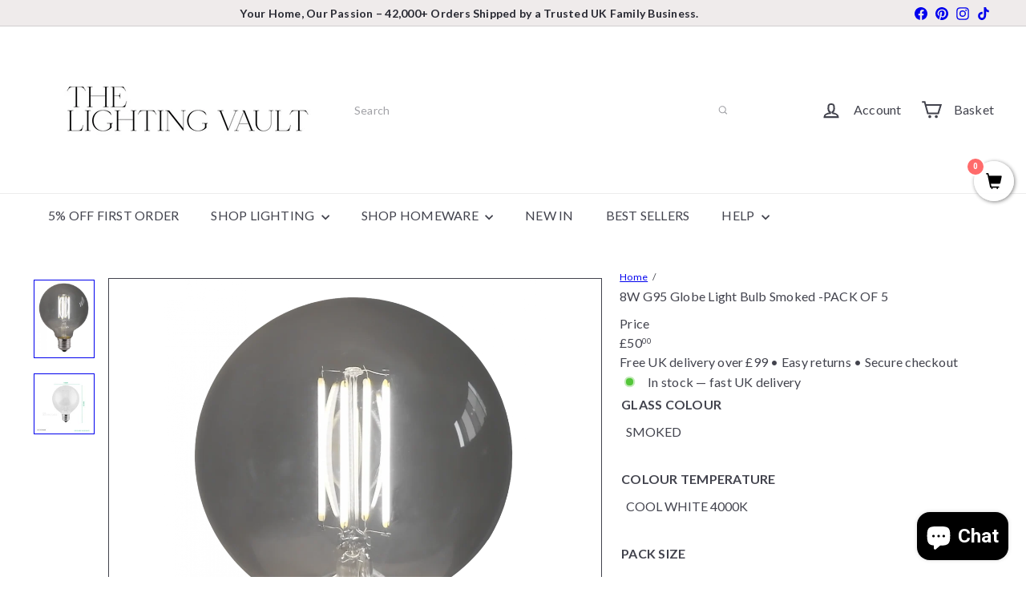

--- FILE ---
content_type: text/html; charset=utf-8
request_url: https://www.google.com/recaptcha/api2/anchor?ar=1&k=6LfYkxIUAAAAAA9TqFszdqNP4ucBqajkiPD0XY_j&co=aHR0cHM6Ly90aGVsaWdodGluZ3ZhdWx0LmNvLnVrOjQ0Mw..&hl=en&v=PoyoqOPhxBO7pBk68S4YbpHZ&theme=light&size=normal&anchor-ms=20000&execute-ms=30000&cb=e2y3rnpi7we5
body_size: 49287
content:
<!DOCTYPE HTML><html dir="ltr" lang="en"><head><meta http-equiv="Content-Type" content="text/html; charset=UTF-8">
<meta http-equiv="X-UA-Compatible" content="IE=edge">
<title>reCAPTCHA</title>
<style type="text/css">
/* cyrillic-ext */
@font-face {
  font-family: 'Roboto';
  font-style: normal;
  font-weight: 400;
  font-stretch: 100%;
  src: url(//fonts.gstatic.com/s/roboto/v48/KFO7CnqEu92Fr1ME7kSn66aGLdTylUAMa3GUBHMdazTgWw.woff2) format('woff2');
  unicode-range: U+0460-052F, U+1C80-1C8A, U+20B4, U+2DE0-2DFF, U+A640-A69F, U+FE2E-FE2F;
}
/* cyrillic */
@font-face {
  font-family: 'Roboto';
  font-style: normal;
  font-weight: 400;
  font-stretch: 100%;
  src: url(//fonts.gstatic.com/s/roboto/v48/KFO7CnqEu92Fr1ME7kSn66aGLdTylUAMa3iUBHMdazTgWw.woff2) format('woff2');
  unicode-range: U+0301, U+0400-045F, U+0490-0491, U+04B0-04B1, U+2116;
}
/* greek-ext */
@font-face {
  font-family: 'Roboto';
  font-style: normal;
  font-weight: 400;
  font-stretch: 100%;
  src: url(//fonts.gstatic.com/s/roboto/v48/KFO7CnqEu92Fr1ME7kSn66aGLdTylUAMa3CUBHMdazTgWw.woff2) format('woff2');
  unicode-range: U+1F00-1FFF;
}
/* greek */
@font-face {
  font-family: 'Roboto';
  font-style: normal;
  font-weight: 400;
  font-stretch: 100%;
  src: url(//fonts.gstatic.com/s/roboto/v48/KFO7CnqEu92Fr1ME7kSn66aGLdTylUAMa3-UBHMdazTgWw.woff2) format('woff2');
  unicode-range: U+0370-0377, U+037A-037F, U+0384-038A, U+038C, U+038E-03A1, U+03A3-03FF;
}
/* math */
@font-face {
  font-family: 'Roboto';
  font-style: normal;
  font-weight: 400;
  font-stretch: 100%;
  src: url(//fonts.gstatic.com/s/roboto/v48/KFO7CnqEu92Fr1ME7kSn66aGLdTylUAMawCUBHMdazTgWw.woff2) format('woff2');
  unicode-range: U+0302-0303, U+0305, U+0307-0308, U+0310, U+0312, U+0315, U+031A, U+0326-0327, U+032C, U+032F-0330, U+0332-0333, U+0338, U+033A, U+0346, U+034D, U+0391-03A1, U+03A3-03A9, U+03B1-03C9, U+03D1, U+03D5-03D6, U+03F0-03F1, U+03F4-03F5, U+2016-2017, U+2034-2038, U+203C, U+2040, U+2043, U+2047, U+2050, U+2057, U+205F, U+2070-2071, U+2074-208E, U+2090-209C, U+20D0-20DC, U+20E1, U+20E5-20EF, U+2100-2112, U+2114-2115, U+2117-2121, U+2123-214F, U+2190, U+2192, U+2194-21AE, U+21B0-21E5, U+21F1-21F2, U+21F4-2211, U+2213-2214, U+2216-22FF, U+2308-230B, U+2310, U+2319, U+231C-2321, U+2336-237A, U+237C, U+2395, U+239B-23B7, U+23D0, U+23DC-23E1, U+2474-2475, U+25AF, U+25B3, U+25B7, U+25BD, U+25C1, U+25CA, U+25CC, U+25FB, U+266D-266F, U+27C0-27FF, U+2900-2AFF, U+2B0E-2B11, U+2B30-2B4C, U+2BFE, U+3030, U+FF5B, U+FF5D, U+1D400-1D7FF, U+1EE00-1EEFF;
}
/* symbols */
@font-face {
  font-family: 'Roboto';
  font-style: normal;
  font-weight: 400;
  font-stretch: 100%;
  src: url(//fonts.gstatic.com/s/roboto/v48/KFO7CnqEu92Fr1ME7kSn66aGLdTylUAMaxKUBHMdazTgWw.woff2) format('woff2');
  unicode-range: U+0001-000C, U+000E-001F, U+007F-009F, U+20DD-20E0, U+20E2-20E4, U+2150-218F, U+2190, U+2192, U+2194-2199, U+21AF, U+21E6-21F0, U+21F3, U+2218-2219, U+2299, U+22C4-22C6, U+2300-243F, U+2440-244A, U+2460-24FF, U+25A0-27BF, U+2800-28FF, U+2921-2922, U+2981, U+29BF, U+29EB, U+2B00-2BFF, U+4DC0-4DFF, U+FFF9-FFFB, U+10140-1018E, U+10190-1019C, U+101A0, U+101D0-101FD, U+102E0-102FB, U+10E60-10E7E, U+1D2C0-1D2D3, U+1D2E0-1D37F, U+1F000-1F0FF, U+1F100-1F1AD, U+1F1E6-1F1FF, U+1F30D-1F30F, U+1F315, U+1F31C, U+1F31E, U+1F320-1F32C, U+1F336, U+1F378, U+1F37D, U+1F382, U+1F393-1F39F, U+1F3A7-1F3A8, U+1F3AC-1F3AF, U+1F3C2, U+1F3C4-1F3C6, U+1F3CA-1F3CE, U+1F3D4-1F3E0, U+1F3ED, U+1F3F1-1F3F3, U+1F3F5-1F3F7, U+1F408, U+1F415, U+1F41F, U+1F426, U+1F43F, U+1F441-1F442, U+1F444, U+1F446-1F449, U+1F44C-1F44E, U+1F453, U+1F46A, U+1F47D, U+1F4A3, U+1F4B0, U+1F4B3, U+1F4B9, U+1F4BB, U+1F4BF, U+1F4C8-1F4CB, U+1F4D6, U+1F4DA, U+1F4DF, U+1F4E3-1F4E6, U+1F4EA-1F4ED, U+1F4F7, U+1F4F9-1F4FB, U+1F4FD-1F4FE, U+1F503, U+1F507-1F50B, U+1F50D, U+1F512-1F513, U+1F53E-1F54A, U+1F54F-1F5FA, U+1F610, U+1F650-1F67F, U+1F687, U+1F68D, U+1F691, U+1F694, U+1F698, U+1F6AD, U+1F6B2, U+1F6B9-1F6BA, U+1F6BC, U+1F6C6-1F6CF, U+1F6D3-1F6D7, U+1F6E0-1F6EA, U+1F6F0-1F6F3, U+1F6F7-1F6FC, U+1F700-1F7FF, U+1F800-1F80B, U+1F810-1F847, U+1F850-1F859, U+1F860-1F887, U+1F890-1F8AD, U+1F8B0-1F8BB, U+1F8C0-1F8C1, U+1F900-1F90B, U+1F93B, U+1F946, U+1F984, U+1F996, U+1F9E9, U+1FA00-1FA6F, U+1FA70-1FA7C, U+1FA80-1FA89, U+1FA8F-1FAC6, U+1FACE-1FADC, U+1FADF-1FAE9, U+1FAF0-1FAF8, U+1FB00-1FBFF;
}
/* vietnamese */
@font-face {
  font-family: 'Roboto';
  font-style: normal;
  font-weight: 400;
  font-stretch: 100%;
  src: url(//fonts.gstatic.com/s/roboto/v48/KFO7CnqEu92Fr1ME7kSn66aGLdTylUAMa3OUBHMdazTgWw.woff2) format('woff2');
  unicode-range: U+0102-0103, U+0110-0111, U+0128-0129, U+0168-0169, U+01A0-01A1, U+01AF-01B0, U+0300-0301, U+0303-0304, U+0308-0309, U+0323, U+0329, U+1EA0-1EF9, U+20AB;
}
/* latin-ext */
@font-face {
  font-family: 'Roboto';
  font-style: normal;
  font-weight: 400;
  font-stretch: 100%;
  src: url(//fonts.gstatic.com/s/roboto/v48/KFO7CnqEu92Fr1ME7kSn66aGLdTylUAMa3KUBHMdazTgWw.woff2) format('woff2');
  unicode-range: U+0100-02BA, U+02BD-02C5, U+02C7-02CC, U+02CE-02D7, U+02DD-02FF, U+0304, U+0308, U+0329, U+1D00-1DBF, U+1E00-1E9F, U+1EF2-1EFF, U+2020, U+20A0-20AB, U+20AD-20C0, U+2113, U+2C60-2C7F, U+A720-A7FF;
}
/* latin */
@font-face {
  font-family: 'Roboto';
  font-style: normal;
  font-weight: 400;
  font-stretch: 100%;
  src: url(//fonts.gstatic.com/s/roboto/v48/KFO7CnqEu92Fr1ME7kSn66aGLdTylUAMa3yUBHMdazQ.woff2) format('woff2');
  unicode-range: U+0000-00FF, U+0131, U+0152-0153, U+02BB-02BC, U+02C6, U+02DA, U+02DC, U+0304, U+0308, U+0329, U+2000-206F, U+20AC, U+2122, U+2191, U+2193, U+2212, U+2215, U+FEFF, U+FFFD;
}
/* cyrillic-ext */
@font-face {
  font-family: 'Roboto';
  font-style: normal;
  font-weight: 500;
  font-stretch: 100%;
  src: url(//fonts.gstatic.com/s/roboto/v48/KFO7CnqEu92Fr1ME7kSn66aGLdTylUAMa3GUBHMdazTgWw.woff2) format('woff2');
  unicode-range: U+0460-052F, U+1C80-1C8A, U+20B4, U+2DE0-2DFF, U+A640-A69F, U+FE2E-FE2F;
}
/* cyrillic */
@font-face {
  font-family: 'Roboto';
  font-style: normal;
  font-weight: 500;
  font-stretch: 100%;
  src: url(//fonts.gstatic.com/s/roboto/v48/KFO7CnqEu92Fr1ME7kSn66aGLdTylUAMa3iUBHMdazTgWw.woff2) format('woff2');
  unicode-range: U+0301, U+0400-045F, U+0490-0491, U+04B0-04B1, U+2116;
}
/* greek-ext */
@font-face {
  font-family: 'Roboto';
  font-style: normal;
  font-weight: 500;
  font-stretch: 100%;
  src: url(//fonts.gstatic.com/s/roboto/v48/KFO7CnqEu92Fr1ME7kSn66aGLdTylUAMa3CUBHMdazTgWw.woff2) format('woff2');
  unicode-range: U+1F00-1FFF;
}
/* greek */
@font-face {
  font-family: 'Roboto';
  font-style: normal;
  font-weight: 500;
  font-stretch: 100%;
  src: url(//fonts.gstatic.com/s/roboto/v48/KFO7CnqEu92Fr1ME7kSn66aGLdTylUAMa3-UBHMdazTgWw.woff2) format('woff2');
  unicode-range: U+0370-0377, U+037A-037F, U+0384-038A, U+038C, U+038E-03A1, U+03A3-03FF;
}
/* math */
@font-face {
  font-family: 'Roboto';
  font-style: normal;
  font-weight: 500;
  font-stretch: 100%;
  src: url(//fonts.gstatic.com/s/roboto/v48/KFO7CnqEu92Fr1ME7kSn66aGLdTylUAMawCUBHMdazTgWw.woff2) format('woff2');
  unicode-range: U+0302-0303, U+0305, U+0307-0308, U+0310, U+0312, U+0315, U+031A, U+0326-0327, U+032C, U+032F-0330, U+0332-0333, U+0338, U+033A, U+0346, U+034D, U+0391-03A1, U+03A3-03A9, U+03B1-03C9, U+03D1, U+03D5-03D6, U+03F0-03F1, U+03F4-03F5, U+2016-2017, U+2034-2038, U+203C, U+2040, U+2043, U+2047, U+2050, U+2057, U+205F, U+2070-2071, U+2074-208E, U+2090-209C, U+20D0-20DC, U+20E1, U+20E5-20EF, U+2100-2112, U+2114-2115, U+2117-2121, U+2123-214F, U+2190, U+2192, U+2194-21AE, U+21B0-21E5, U+21F1-21F2, U+21F4-2211, U+2213-2214, U+2216-22FF, U+2308-230B, U+2310, U+2319, U+231C-2321, U+2336-237A, U+237C, U+2395, U+239B-23B7, U+23D0, U+23DC-23E1, U+2474-2475, U+25AF, U+25B3, U+25B7, U+25BD, U+25C1, U+25CA, U+25CC, U+25FB, U+266D-266F, U+27C0-27FF, U+2900-2AFF, U+2B0E-2B11, U+2B30-2B4C, U+2BFE, U+3030, U+FF5B, U+FF5D, U+1D400-1D7FF, U+1EE00-1EEFF;
}
/* symbols */
@font-face {
  font-family: 'Roboto';
  font-style: normal;
  font-weight: 500;
  font-stretch: 100%;
  src: url(//fonts.gstatic.com/s/roboto/v48/KFO7CnqEu92Fr1ME7kSn66aGLdTylUAMaxKUBHMdazTgWw.woff2) format('woff2');
  unicode-range: U+0001-000C, U+000E-001F, U+007F-009F, U+20DD-20E0, U+20E2-20E4, U+2150-218F, U+2190, U+2192, U+2194-2199, U+21AF, U+21E6-21F0, U+21F3, U+2218-2219, U+2299, U+22C4-22C6, U+2300-243F, U+2440-244A, U+2460-24FF, U+25A0-27BF, U+2800-28FF, U+2921-2922, U+2981, U+29BF, U+29EB, U+2B00-2BFF, U+4DC0-4DFF, U+FFF9-FFFB, U+10140-1018E, U+10190-1019C, U+101A0, U+101D0-101FD, U+102E0-102FB, U+10E60-10E7E, U+1D2C0-1D2D3, U+1D2E0-1D37F, U+1F000-1F0FF, U+1F100-1F1AD, U+1F1E6-1F1FF, U+1F30D-1F30F, U+1F315, U+1F31C, U+1F31E, U+1F320-1F32C, U+1F336, U+1F378, U+1F37D, U+1F382, U+1F393-1F39F, U+1F3A7-1F3A8, U+1F3AC-1F3AF, U+1F3C2, U+1F3C4-1F3C6, U+1F3CA-1F3CE, U+1F3D4-1F3E0, U+1F3ED, U+1F3F1-1F3F3, U+1F3F5-1F3F7, U+1F408, U+1F415, U+1F41F, U+1F426, U+1F43F, U+1F441-1F442, U+1F444, U+1F446-1F449, U+1F44C-1F44E, U+1F453, U+1F46A, U+1F47D, U+1F4A3, U+1F4B0, U+1F4B3, U+1F4B9, U+1F4BB, U+1F4BF, U+1F4C8-1F4CB, U+1F4D6, U+1F4DA, U+1F4DF, U+1F4E3-1F4E6, U+1F4EA-1F4ED, U+1F4F7, U+1F4F9-1F4FB, U+1F4FD-1F4FE, U+1F503, U+1F507-1F50B, U+1F50D, U+1F512-1F513, U+1F53E-1F54A, U+1F54F-1F5FA, U+1F610, U+1F650-1F67F, U+1F687, U+1F68D, U+1F691, U+1F694, U+1F698, U+1F6AD, U+1F6B2, U+1F6B9-1F6BA, U+1F6BC, U+1F6C6-1F6CF, U+1F6D3-1F6D7, U+1F6E0-1F6EA, U+1F6F0-1F6F3, U+1F6F7-1F6FC, U+1F700-1F7FF, U+1F800-1F80B, U+1F810-1F847, U+1F850-1F859, U+1F860-1F887, U+1F890-1F8AD, U+1F8B0-1F8BB, U+1F8C0-1F8C1, U+1F900-1F90B, U+1F93B, U+1F946, U+1F984, U+1F996, U+1F9E9, U+1FA00-1FA6F, U+1FA70-1FA7C, U+1FA80-1FA89, U+1FA8F-1FAC6, U+1FACE-1FADC, U+1FADF-1FAE9, U+1FAF0-1FAF8, U+1FB00-1FBFF;
}
/* vietnamese */
@font-face {
  font-family: 'Roboto';
  font-style: normal;
  font-weight: 500;
  font-stretch: 100%;
  src: url(//fonts.gstatic.com/s/roboto/v48/KFO7CnqEu92Fr1ME7kSn66aGLdTylUAMa3OUBHMdazTgWw.woff2) format('woff2');
  unicode-range: U+0102-0103, U+0110-0111, U+0128-0129, U+0168-0169, U+01A0-01A1, U+01AF-01B0, U+0300-0301, U+0303-0304, U+0308-0309, U+0323, U+0329, U+1EA0-1EF9, U+20AB;
}
/* latin-ext */
@font-face {
  font-family: 'Roboto';
  font-style: normal;
  font-weight: 500;
  font-stretch: 100%;
  src: url(//fonts.gstatic.com/s/roboto/v48/KFO7CnqEu92Fr1ME7kSn66aGLdTylUAMa3KUBHMdazTgWw.woff2) format('woff2');
  unicode-range: U+0100-02BA, U+02BD-02C5, U+02C7-02CC, U+02CE-02D7, U+02DD-02FF, U+0304, U+0308, U+0329, U+1D00-1DBF, U+1E00-1E9F, U+1EF2-1EFF, U+2020, U+20A0-20AB, U+20AD-20C0, U+2113, U+2C60-2C7F, U+A720-A7FF;
}
/* latin */
@font-face {
  font-family: 'Roboto';
  font-style: normal;
  font-weight: 500;
  font-stretch: 100%;
  src: url(//fonts.gstatic.com/s/roboto/v48/KFO7CnqEu92Fr1ME7kSn66aGLdTylUAMa3yUBHMdazQ.woff2) format('woff2');
  unicode-range: U+0000-00FF, U+0131, U+0152-0153, U+02BB-02BC, U+02C6, U+02DA, U+02DC, U+0304, U+0308, U+0329, U+2000-206F, U+20AC, U+2122, U+2191, U+2193, U+2212, U+2215, U+FEFF, U+FFFD;
}
/* cyrillic-ext */
@font-face {
  font-family: 'Roboto';
  font-style: normal;
  font-weight: 900;
  font-stretch: 100%;
  src: url(//fonts.gstatic.com/s/roboto/v48/KFO7CnqEu92Fr1ME7kSn66aGLdTylUAMa3GUBHMdazTgWw.woff2) format('woff2');
  unicode-range: U+0460-052F, U+1C80-1C8A, U+20B4, U+2DE0-2DFF, U+A640-A69F, U+FE2E-FE2F;
}
/* cyrillic */
@font-face {
  font-family: 'Roboto';
  font-style: normal;
  font-weight: 900;
  font-stretch: 100%;
  src: url(//fonts.gstatic.com/s/roboto/v48/KFO7CnqEu92Fr1ME7kSn66aGLdTylUAMa3iUBHMdazTgWw.woff2) format('woff2');
  unicode-range: U+0301, U+0400-045F, U+0490-0491, U+04B0-04B1, U+2116;
}
/* greek-ext */
@font-face {
  font-family: 'Roboto';
  font-style: normal;
  font-weight: 900;
  font-stretch: 100%;
  src: url(//fonts.gstatic.com/s/roboto/v48/KFO7CnqEu92Fr1ME7kSn66aGLdTylUAMa3CUBHMdazTgWw.woff2) format('woff2');
  unicode-range: U+1F00-1FFF;
}
/* greek */
@font-face {
  font-family: 'Roboto';
  font-style: normal;
  font-weight: 900;
  font-stretch: 100%;
  src: url(//fonts.gstatic.com/s/roboto/v48/KFO7CnqEu92Fr1ME7kSn66aGLdTylUAMa3-UBHMdazTgWw.woff2) format('woff2');
  unicode-range: U+0370-0377, U+037A-037F, U+0384-038A, U+038C, U+038E-03A1, U+03A3-03FF;
}
/* math */
@font-face {
  font-family: 'Roboto';
  font-style: normal;
  font-weight: 900;
  font-stretch: 100%;
  src: url(//fonts.gstatic.com/s/roboto/v48/KFO7CnqEu92Fr1ME7kSn66aGLdTylUAMawCUBHMdazTgWw.woff2) format('woff2');
  unicode-range: U+0302-0303, U+0305, U+0307-0308, U+0310, U+0312, U+0315, U+031A, U+0326-0327, U+032C, U+032F-0330, U+0332-0333, U+0338, U+033A, U+0346, U+034D, U+0391-03A1, U+03A3-03A9, U+03B1-03C9, U+03D1, U+03D5-03D6, U+03F0-03F1, U+03F4-03F5, U+2016-2017, U+2034-2038, U+203C, U+2040, U+2043, U+2047, U+2050, U+2057, U+205F, U+2070-2071, U+2074-208E, U+2090-209C, U+20D0-20DC, U+20E1, U+20E5-20EF, U+2100-2112, U+2114-2115, U+2117-2121, U+2123-214F, U+2190, U+2192, U+2194-21AE, U+21B0-21E5, U+21F1-21F2, U+21F4-2211, U+2213-2214, U+2216-22FF, U+2308-230B, U+2310, U+2319, U+231C-2321, U+2336-237A, U+237C, U+2395, U+239B-23B7, U+23D0, U+23DC-23E1, U+2474-2475, U+25AF, U+25B3, U+25B7, U+25BD, U+25C1, U+25CA, U+25CC, U+25FB, U+266D-266F, U+27C0-27FF, U+2900-2AFF, U+2B0E-2B11, U+2B30-2B4C, U+2BFE, U+3030, U+FF5B, U+FF5D, U+1D400-1D7FF, U+1EE00-1EEFF;
}
/* symbols */
@font-face {
  font-family: 'Roboto';
  font-style: normal;
  font-weight: 900;
  font-stretch: 100%;
  src: url(//fonts.gstatic.com/s/roboto/v48/KFO7CnqEu92Fr1ME7kSn66aGLdTylUAMaxKUBHMdazTgWw.woff2) format('woff2');
  unicode-range: U+0001-000C, U+000E-001F, U+007F-009F, U+20DD-20E0, U+20E2-20E4, U+2150-218F, U+2190, U+2192, U+2194-2199, U+21AF, U+21E6-21F0, U+21F3, U+2218-2219, U+2299, U+22C4-22C6, U+2300-243F, U+2440-244A, U+2460-24FF, U+25A0-27BF, U+2800-28FF, U+2921-2922, U+2981, U+29BF, U+29EB, U+2B00-2BFF, U+4DC0-4DFF, U+FFF9-FFFB, U+10140-1018E, U+10190-1019C, U+101A0, U+101D0-101FD, U+102E0-102FB, U+10E60-10E7E, U+1D2C0-1D2D3, U+1D2E0-1D37F, U+1F000-1F0FF, U+1F100-1F1AD, U+1F1E6-1F1FF, U+1F30D-1F30F, U+1F315, U+1F31C, U+1F31E, U+1F320-1F32C, U+1F336, U+1F378, U+1F37D, U+1F382, U+1F393-1F39F, U+1F3A7-1F3A8, U+1F3AC-1F3AF, U+1F3C2, U+1F3C4-1F3C6, U+1F3CA-1F3CE, U+1F3D4-1F3E0, U+1F3ED, U+1F3F1-1F3F3, U+1F3F5-1F3F7, U+1F408, U+1F415, U+1F41F, U+1F426, U+1F43F, U+1F441-1F442, U+1F444, U+1F446-1F449, U+1F44C-1F44E, U+1F453, U+1F46A, U+1F47D, U+1F4A3, U+1F4B0, U+1F4B3, U+1F4B9, U+1F4BB, U+1F4BF, U+1F4C8-1F4CB, U+1F4D6, U+1F4DA, U+1F4DF, U+1F4E3-1F4E6, U+1F4EA-1F4ED, U+1F4F7, U+1F4F9-1F4FB, U+1F4FD-1F4FE, U+1F503, U+1F507-1F50B, U+1F50D, U+1F512-1F513, U+1F53E-1F54A, U+1F54F-1F5FA, U+1F610, U+1F650-1F67F, U+1F687, U+1F68D, U+1F691, U+1F694, U+1F698, U+1F6AD, U+1F6B2, U+1F6B9-1F6BA, U+1F6BC, U+1F6C6-1F6CF, U+1F6D3-1F6D7, U+1F6E0-1F6EA, U+1F6F0-1F6F3, U+1F6F7-1F6FC, U+1F700-1F7FF, U+1F800-1F80B, U+1F810-1F847, U+1F850-1F859, U+1F860-1F887, U+1F890-1F8AD, U+1F8B0-1F8BB, U+1F8C0-1F8C1, U+1F900-1F90B, U+1F93B, U+1F946, U+1F984, U+1F996, U+1F9E9, U+1FA00-1FA6F, U+1FA70-1FA7C, U+1FA80-1FA89, U+1FA8F-1FAC6, U+1FACE-1FADC, U+1FADF-1FAE9, U+1FAF0-1FAF8, U+1FB00-1FBFF;
}
/* vietnamese */
@font-face {
  font-family: 'Roboto';
  font-style: normal;
  font-weight: 900;
  font-stretch: 100%;
  src: url(//fonts.gstatic.com/s/roboto/v48/KFO7CnqEu92Fr1ME7kSn66aGLdTylUAMa3OUBHMdazTgWw.woff2) format('woff2');
  unicode-range: U+0102-0103, U+0110-0111, U+0128-0129, U+0168-0169, U+01A0-01A1, U+01AF-01B0, U+0300-0301, U+0303-0304, U+0308-0309, U+0323, U+0329, U+1EA0-1EF9, U+20AB;
}
/* latin-ext */
@font-face {
  font-family: 'Roboto';
  font-style: normal;
  font-weight: 900;
  font-stretch: 100%;
  src: url(//fonts.gstatic.com/s/roboto/v48/KFO7CnqEu92Fr1ME7kSn66aGLdTylUAMa3KUBHMdazTgWw.woff2) format('woff2');
  unicode-range: U+0100-02BA, U+02BD-02C5, U+02C7-02CC, U+02CE-02D7, U+02DD-02FF, U+0304, U+0308, U+0329, U+1D00-1DBF, U+1E00-1E9F, U+1EF2-1EFF, U+2020, U+20A0-20AB, U+20AD-20C0, U+2113, U+2C60-2C7F, U+A720-A7FF;
}
/* latin */
@font-face {
  font-family: 'Roboto';
  font-style: normal;
  font-weight: 900;
  font-stretch: 100%;
  src: url(//fonts.gstatic.com/s/roboto/v48/KFO7CnqEu92Fr1ME7kSn66aGLdTylUAMa3yUBHMdazQ.woff2) format('woff2');
  unicode-range: U+0000-00FF, U+0131, U+0152-0153, U+02BB-02BC, U+02C6, U+02DA, U+02DC, U+0304, U+0308, U+0329, U+2000-206F, U+20AC, U+2122, U+2191, U+2193, U+2212, U+2215, U+FEFF, U+FFFD;
}

</style>
<link rel="stylesheet" type="text/css" href="https://www.gstatic.com/recaptcha/releases/PoyoqOPhxBO7pBk68S4YbpHZ/styles__ltr.css">
<script nonce="OirVt_tg67piCWwjKtIgXA" type="text/javascript">window['__recaptcha_api'] = 'https://www.google.com/recaptcha/api2/';</script>
<script type="text/javascript" src="https://www.gstatic.com/recaptcha/releases/PoyoqOPhxBO7pBk68S4YbpHZ/recaptcha__en.js" nonce="OirVt_tg67piCWwjKtIgXA">
      
    </script></head>
<body><div id="rc-anchor-alert" class="rc-anchor-alert"></div>
<input type="hidden" id="recaptcha-token" value="[base64]">
<script type="text/javascript" nonce="OirVt_tg67piCWwjKtIgXA">
      recaptcha.anchor.Main.init("[\x22ainput\x22,[\x22bgdata\x22,\x22\x22,\[base64]/[base64]/[base64]/KE4oMTI0LHYsdi5HKSxMWihsLHYpKTpOKDEyNCx2LGwpLFYpLHYpLFQpKSxGKDE3MSx2KX0scjc9ZnVuY3Rpb24obCl7cmV0dXJuIGx9LEM9ZnVuY3Rpb24obCxWLHYpe04odixsLFYpLFZbYWtdPTI3OTZ9LG49ZnVuY3Rpb24obCxWKXtWLlg9KChWLlg/[base64]/[base64]/[base64]/[base64]/[base64]/[base64]/[base64]/[base64]/[base64]/[base64]/[base64]\\u003d\x22,\[base64]\\u003d\\u003d\x22,\x22w44tw4/CmcK1wrcew5/[base64]/[base64]/[base64]/wq/[base64]/CqcKsX2fDgSfDhXnCmF4dw45Zci/Cm8OSbcKdw5rChMKRw4XCg0chNMKmZT/[base64]/ZHTChSZvw5XCucKCGW/CkFNcPyzDl2rDncKNYgpJDFbDq15pw6gqwq7CvMOvwq/DpkLDocKQJsOow7nCiCkZwp3Cg1jDhGYffFnDpTh2wrU1EMKrw5U9w6JKwoAVw6wQw4hkO8KPw4c8w7XDlzUNITTDhcKmScKoC8Olw6UxAMOYYgLCil0YwpnCtTXDrkEywqMbw40zLiFmEwjDih/DhcOWNMOFQSfDn8Kzw4VBKhRzw7vCnMKhVTjDvBwiw7zDksOFworCj8KHccK7S3NRfyRywr4sw6Vow6VMwovCjXvDmFHDnSBLw63DtU84w4Z+RlNdw7LDhCrDrcK7Jhh/CmTDrWvCnMKEOmTCr8Omw5wWJxspwo40fcKTP8Kcwqd9w64IZMOKTsKlwop+wqjDsH/CssKWwr4cUMKdw5t4W0LCvVlBIMKvfsOgKsKFd8K9S1jDryrDs2vDkH/DihjDh8O3w5xXwqRwwqrCiMKHw73CrHA5w5I2BMKHwrHDh8K2wpDCnCM6aMKjdcK1w7kHLA/DmcOewo8fCcONVcOnMlLDq8Klw6g4CU9McjzChjjDrcK1AB/CvnZtw4jCgGPDoUzDq8OsCxHDrSTCr8KZemEswrMhw6kde8OAeVNVw63CkynCmcKYGX7CnFjClhFdwrvDpUzCksObwqfCqT5nZMKUVcK1w5twTsKuw58BVsKNwq/[base64]/Dn8OdJ8KbfsKhWMO7c8KhVMOwZihqIMKIfcO+b25qw47CqCbCpFXCohXCpUDDu2NOw4UGF8O6dVIlwrXDiC5QKkrCgEgawpDDuFPDlcKNw5jCrW4dw6vCiiQtwq/CisOCwqTDmMKEGmXCusKoHgEpwqwCwpRvwr3DpUzCliHDr0JmcsKNw60gUcKgwrkofnjDiMOgIyxABsK+w5LDujPCvAEBKlpRw7LCmsO9TcOqw5hgwqVIwrguw51aXMKJw4LDlcKqCQ/[base64]/WXHClsOzH1PDs0HCq1TCk8OgLG/DhsKCIBfDh2rCpy4FOsOdwoHCnVbDl2g+J3jDpkTDtcKiwr9kIW4mMcOqTsOTw5LCocOvBVHDtEHDtMKxPMOOw43Cj8KfIXDCimbDuyQvwrrCr8OPR8OSWxQ7ezvDpsO9IcKHGsOEFWfCpMK/EMKffTLDjxnDocOKNMKewoJlwr3CvcO4w4LDlzgyElzDtWkXwrPCmcKgdMOlw5DDrAnCo8K2wrTDi8KhHkXCj8OqKUY/w6QSBnzCjcOKw6PDtMOlPFNmw4AIw5bDmFlxw74xMGbCsiV5w63DsX3DtzvDvcKIah/[base64]/ACt6X8OyWD7CmnUxwpgrwrPCkBDCn17DqcO5w61Uw6/Dp2vCjcKVw5DCmTvDg8K0bMOvw5YyXm/CqcKdTCQzwq5nw4zCisKLw6DDucOFScKXwrdkSDbDqsO/e8KkTsKwWMOywqbChQnCksKVw7XCjVVgcmcbw6VCaz/[base64]/ZsKQw7HCtEROBBzDqjoxRXVnw4bCvl7CncKVw6LDkHRPF8KEZibCoF3DjxTDrSnDuwvDq8O7w6vCmiJ/wpNEAsOpw6rCq0jDnMOoSsOuw5rDvjoFYHXDt8O7w6vCgG4aOA3DksK1IMOjw6oww5nCvMKlQmjCjmzDkCTCucKvwqDDsQFMXMOMb8OmO8KQw5NkwpzCgU3DhsOpw4h5HsO0PsOeT8KXWcOhw6xmw6opwqYxc8K/wpPDocKkwopYwq7DusKmw5RJwq1GwrUsw43Dn1sWw44awrnDoMK6wrPCgRrCq27CigjDlz/Ds8ORwobDk8KQwrlOPAs1Pk9IYjDCnkLDjcOzw7bDucKqeMKqw69GND/CjGUESSnDqw9GcMOUGMKDAwrCvlTDtSbCmVXCgTvCv8OWBVJow6rDosOfOGPCp8KnMsOSwo9RwofDj8OAwr3ChcOQw4/Dt8OiS8KSbGLCrcKBSV1Ow7/DiX/Dk8O9UcKTwoJgwqbCrsOmw7g8wq/[base64]/CtsOOwobCqEDDk8KpwovDpxnCm8KQw7jDs1fDucK2bk3CpcKVworCtCHDnAjCqTAtw7RiKcOQfsOlwrrChxjClcOIw7lNRcKXwr3CsMKifGgzwqHDn3LCtcKKwql2wrUqDsKbNMKBB8OQYnlFwop/E8K9wq/CljHChxl0wrjDtMKlNcKuw78BbcKKUiEjwpJ1wrgYbMKSHsKrdcOjWHdlwrrCsMOrYRQcf3ZsNUhnQXnDp1YEKsO9XMOmwqbDrMKRbR93b8OoFyQQfsKUw6HDsXZhwqdsUgfCkklUdl/DiMO2w4/Cv8KjDyLDn2xQJEXCt1bDrsObOkzCiBQIwqfCk8Onw4TDpH3CqlEmw5/DtcO/w7oVw6HCmcKjf8ObLMK8w6bCksOZOxkdI0jCicO+NcOPwrlQA8KqGBDDsMORGMO4DyfDi1XClcOhw77CnzDCj8KuC8OPw57CrTofLDHCsHMvwqjDtsKZScOrZ8KyFMKcw47DuEvCicOxwp/Cm8KiPilKw7zCjcKIwonCkB4IZMOPw6zDry1jw7/[base64]/ClVDCtRPCgFFew5rDvifDqMO0w7rChwvCjMOSRwBQwp1/w4AmwojDn8OMXCxSwqYcwqpgXMKqYcOMW8Orf25OUcKwKxTDm8ONVsKxURobwr/Dp8O1woHDk8K9G0Msw7cJEDnDiF/DkMORLMOpwqXDoWnCgsOsw5VowqInw7llw6dOwqrDnSJBw68sUz98wqTDicKhw5jCtcK7wobCg8KFw5g5GWYlbMKmw78IM051EgpYNkfDpcKiwqA3McKYw6YeQsKcfGrCnRnDtcKxwovDlFkcw6fCmAFEKcKnw7zDoWQIPcOve1vDtMK+w6/Dh8K1L8KTVcO3wp7CizjCuiR+NirDqMK0EcKkwp/CnmDDscKqw7h+w6DDqGTCjk/DoMOJUMOaw40TW8ONw4vCk8OEw4xYwqDCvWjCtyVCRCAoOHkea8OEd3vCizPDpsOSwqDDisOtw780w4/CsAxswp1cwqDDicKdaxMcO8KiZ8KBWcOSwqTDpMODw6vCinbDqQxgRcOhDsK8dcKRE8O/w6TCgXMUwpPDk2Bpwr8tw6Mew7/CgcK9wqPDsXzCrVDDgMO6bGnDun/[base64]/DusOHcELDnnFUwq3DuwAkwo0SDVXDixpCw5kzDyPCvizCu0/DskQwGVckRcO+w6lHX8KQTDfDt8OpwqrDr8O2HMKoZ8KBwpzCnSTDhcOJdGsFw7rDiC7Dh8KmK8OQBsOAw5HDq8KDHsKLw5rChsOvQcKVw6TCl8KywrTCucO5f3VFw4rDqC/[base64]/w5FuwrUnw63DoMKjwqrDpS9Vw7YBe1nDgsKNwqp1X3ItZ2RraELDusKsfRQCIhh3O8KAM8OTF8OqShrCr8KnF1TDisKSLcKHwp3DojpaUiUMwoh6XMOxwr/[base64]/[base64]/CjyR+wo/Ck8KFQSTClMOxwpY3OMKwRybDs3/CtsOcw73Dv2vCnMKuZyLDvRbDvyNtdMKbw4MIw40Hw7cpwq95wrRkQXNzJn5db8Ogw4DDkMK9OXbCsX/Ch8Oaw710wpnCp8KpME/CgX8JXsO6IsOEIwTDsjslG8ODMzLCnX/DvkgPwpo5dUrDqHB/w4gyGRfDnDPDg8KoYCzConrDsmbDpsOTE19TNUgmw7dCwpYuw6xfawYAw5fCpMKNwqDDqAAvw6A2wojDn8OxwrZ0w53DiMOzdHUbw4VcajECwqfCoVxfX8O+wofCi1RHTk7CrGtww7nCqlh5w5LCicOBYiBFVgjCiB/DgxAqSDFFw7x1wp09CcOew47ClMKOXH4owr57WT/CvMOCwokSwq8mwoXCmmjCjcK0BD7CrjloCcOUQx/DmQcxecK9w5NBHFBsUMOaw5psDcOfC8KnO1JkIGjDvcOlfcOLQHnCjcO+Qi7CixzDoC8Iw4rCgVcREcK6wpjCuHURG2oZw5/[base64]/DjsOGeUzDhGV6c8Olw78uaiFGJx/Cl8OnwrJdZsOncl/DrBrDs8Kfw6lGwosywrjDiknDjWwEwrvCuMKdwpJSAMKidMOsTijDs8ODYFsXwqNoE1UmaV3Ci8Kkwq00alBDS8KnwrbCkH/Dv8Ksw5p9w7towqnDhMKMJ1sXQMOuAD7CuzHCmMO+w7RfKFXCo8KEb03CosKww6wzw5pwwqFgPSrCrcOeNcKXUsKZfnZ8wrvDrkpKHhTChElNKMK7LR91wo/CjsKcPm3Dq8K0acKLw4vCmMO+McK5wocWworDqcKXNMOJw5rCvsK5bsKeJ1bCvi/CuSdjXcOiw4LCvsO8w6VdwoEtDcOWw7V7FDnDmxxiE8ORHcKxZB1Ww4pSW8OgfsKcwonCjcK0wrJbUWzCnsOfwqfCgBfDn3fDmcOVDsKewojCln/Cj03CtnbCkis4w6gfFcO0w63CjsOZw4c/[base64]/DkMKDwr/Ci0jDkcKGwo/DvGbDpcOww73CiQliw4kNw4VSw4cIUmULFsKqw5wyw6vDq8OWw6zDicK+YmnCvcKbWEwvX8K0KsO/TMKFwoRCPsKkw4gnVDLCpMKIwrzCkjQOwpDDlwbDvyjCjR4sIGNNwq3DrFbCjMKMbMOlwokgCcKkLMOxwqDCn00/V2QuHMOjw7IfwrFVwrBVw7LDmRzCucOcw58sw4jChhgZw5MEXMOjFWfDu8KYw7HDhwPDmMKCwrzDoh8mwoZJwopOwqJlwrNaJcOeGhrDjULCiMKXOTvDqsOuwr/CqMOxSD8Ww7TChBNmF3TDsnnDvAsHwp9Fw5XDjMOKJ2piwoJXSMKwNi3DqF59f8KXwq/[base64]/Ds8Oqw55/w6LCvBFqwoFnTMKOw5rDgcKpbMKjDljDr8KSw5bDnCRjcWMywp5/LsK3GMOeeR3ClsOrw4vCksO9GsOXFV4oN2JqwqzCtwgww4/DqV/Ct1kzwrDDjMOTw5/[base64]/CvhLCncKBwrLCmXkTw7LCksKawr0CwrVmEcOYw5YZX8OYUnoiwozCg8KTw69rwpB3wr7CrsKZT8ONP8OEOMKpJ8Kzw4NrHi7DkWrDhcK/wqR6TMK5ZMKpfz/Dv8KvwpAow4XChhrDvGXDlsKbw45Ow60JQsKwwp3DkcOBCcKobMO0w7DDiG8Ow6d2UwB5wrs7wpwtwrstEQMDwrfCkAoJecKXwpx6w6TDilrDrxNuKmbDgUbDiMOOwr9pwpDCkRfDtMONwoLCr8OdSgocwq3CtcOVCMOGw5vDtzfCnX/CusOXw5PDlsKLLDnDt0PClw7DnMKEJcKCZ0h8Jn4xwo7CsFZLw6TCr8OUOMOBwpnDqW9gwrtOe8Kfw7UbMDUTMnPCpGrDhFhtTMOGw5l7VMOtwq0gQgbCkGMQwpDDu8KGOsKPXsKyM8OxwrrCusK/w4NswpNXRcObdknCgWc7w6DCsxPDtFA7w449QcO7wplaw5rDjsOKwpEAYzo5w6LCj8KfZi/[base64]/[base64]/CuiDDkX52Mx5UbTjDgcOveMOBZ0HCicKNw69wAUM1LsOTwrUYA1gOwqBqGcO3woQFJhTCtlHCn8K0w6hpa8KqHMOOwrDCqsKvw6cbDMKCEcONbMKBw580GMOPXyURCsKqHCnDlMOOw4d2P8OAAA3Ds8KBw5/DrcKnw79IJ1QpKyBawofCl0Fkw4cDaFfDhAnDvMKWLMKHw5zDmARlXhrCm1fDuhjDtsO3E8Osw7zDthvDrDbCoMOWawApa8ODPsKman4hDTV5wpPCijRlw6/CvsKTwpMWw5XCi8KUw5I9TFtYC8Omw7fDszE7AsOzZzgmPiQww5EcKcKNwqnCqCdlPWNPDcOkwoUswpwbwqvCvMO9w6U4ZsOwQsO5GQDDg8OLw7h9S8KzCjZ6aMO/[base64]/w5drwq0kLQ1ALHDDgsKxw4YGblzDgsOjd8Kow5vDjcOVb8OjSgPDlRrChAMMw7LCk8ORTXTCgcO0NMOBwqU4wrTCqTo0wrwJClksw73DlGLCmcKaCsOiw6/CgMOHwrfCtDHDoMKSdsKtwopowobCl8KFw4bCusOxZsOmQDp7Q8KTdjDDpA/CosKjd8OYw6LDksOmG1wQwoHCiMKWwo8+w4HDuhHDu8KtwpDDlcOww7TDtMO7wp8SMx1rBBLDv0Mgw4sUwrBmV0deOA/DhMOLw7PDpE7CtMOybC/CvT/[base64]/[base64]/DiMOKw5jDr8O6w6fCuiPCjzTDghrDl27CvwPClMOTwo3DjUHCmWNeTsKVwq3Do0HChm/DgGsww4YuwrnDncK0w4HDmzg3csOVw77DhcK8SMOUwoXDkMKBw4jCmTtQw49Qwolrw5J0wpbCgTNFw6lzO37Dm8O5GS/Dt0/Dl8OOAMOuw5FBw7I6acOvw4XDtMOKElTCnCgpEg/DiQNSwpIXw6zDulAKLn3Cv0YdRMKBYGJLw4FoTQNewoXCkcKcLko/wpNQwrsRw68gOMK0TcOBw5fDn8KPwrTCisKgw7cWwrzCswtNwo3Dr2fCl8KFJwnCpFDDrsOXBsKyOGs7w7sKwo5/[base64]/DncOZPXXDvRhEBsKKwo0HeXXCv8K8wo4OPnkRe8OTw6jDpjHDjMOawqgiQzfCoBRMw4FewpVAJMOVNAjCrFLDrMO8wo83w5gJHhLDucOxbG/DucK7w6HCksK/OhJjDcKrwqDDo0g1WxYSwrQSOU3DiC/Cgz99XMOkw78jw4TCqGjCtUnCgyTDsWDDiDXDkcKRfMK+XD45w6ALBzZNw5AJwrETBcKtPFQmM1o5NxUiwpjCqEfCgSnCpMOFw54BwqcXw7LDisKkw75zUsOFwrjDq8OWICvCuHTDh8KXwo8rwogsw50pFErCsGhzw4UKbT/CkMO1GMOSdkLCqEYQMcOUwoUZUn4kM8O9w5HClQsCwovDjcKkw63DjMKJMw5DecK0w7LDocO9GjjDkMO7wrLCtHTCh8O6woLDpcKewpRrbTvCtMKhAsOzWHjCu8Kfw4TCoxkXwrTCjXkYwobCpyIxwp7Cv8Kywo9pw7oGwqbDtMKNW8K/w4PDujFEw446wqxkw7TDt8K4w5gYw6JxKMOvNDjDpW7DgsO9w5MXw40yw5plw7M/cCJbIcK7NsK5wpshEmfDtAnDt8KSTTkbEMK3B1hzw541w6fDmMOMw7fCv8KSPMKRWMOccUrDp8KndMKdw6rCpMKBHsO5wpnDhEHCpkfCvhjCtTFqFcKYOsKmSmbDsMOYO2Igwp/CmRDCmnc7worDkcKTwowOwrvCqsOmP8K/FsKlecO3wpMpFyDCnjVlIBjCosOSKwQUJ8KSwpk3wqs/ScOxw4Zywq5UwrxDBsOPHcKCwqBUUTg9w7Vtw4PCp8OqO8O8dgTClcOLw5hYw7TDk8KaBcOqw43Dp8O3w4Ahw6/CsMOsG1PDin8swqvDgsO2eG9lSsOIHkvDnMK9wqFww4nDncOCwpw0wrDDokl+w4RCwpoHwpc6YiDCl03CrU7Dlk7CmcOTa0nDq3lBfcKCdhbCqMOhw6A5KR5nTldYDcOKw6TClsO3MXPCtAgfDCwffn3CkDhbRHUgQgwScMKLMnDDl8OCBsKcwp/DvcKIfWMuaznDkMOHZMO6w4PDqU3Dj0jDtcONwq/CmiBLGcOHwrnCii7Cu2fCvsK4wq7DhMOAdmx0JGnDg1oIUwZaNMK6wrLCnl5wQ2hVSCfCrsKyT8O2bMOEbcKbIcOywpR9OhLClcOnAlvDpMKWw4cCPcO0w4dqwqrDlmhewoLCtEo3PMOTcMOUesOAb3HCiFXDmg1ewqnDrzHCkVwiA17DqMKpKMOZfj/[base64]/DmsOOVcKSRBk0RhIBw6/[base64]/[base64]/Dv8KNchQsw7vClMKXDy3ChkTCpsOVFCjDhC17PHdzw4XCon3DgibDlTQPf3vDoSzCvmBudW0iw4rDqcO9JE3CmkZxEk9kecOuw7DDtGpqwoAhw6UnwoJ4wpLCs8OUP3LDhsOCwrAOw4TCslQ0w7UMP3QgFkDCnWTCugc5w4cyfsOXBQoMw4/DqsONwoHDgCEEPMOaw79XV3wowqLCocKvwqjDhcOZw4nCi8OnwoLDoMKbUzF0wrfCkBZgIw/DkcOJAMOjwoTDiMOyw7hrw5XCrMKpw6PCrMKTH2LDmShwwo3Cn3nCt1rDocONw7kYZcOXUcOZCEzCmxU7w5PCkMKmwpBtw6fDtcK+wobDqAs+EMOMwqDCv8K2w49HecO2XG/CqsO7NWbDt8KPdcK0e1x/RlcCw4h6cz9UCMOBUMKsw7TCjMKyw59bFMKRFMKcCD1QCMKxw5PDs1DDtF7CsEfCoXVpAcKvecOTw65gw504wpZkMD/Dh8KndxDDmMKXdcK8wpxAw6hlNMKRw5/CrcO1wpPDmQrDk8Kmw5XCv8KQWFfCsVAdbcOIwovDqMKXwoVTJzA+PTLCqCMkwq/[base64]/CjMO9wok2w6MlJcO8wp5/[base64]/w5U6w4bChHPCj8KNfsKBw78QdXJNw6cswplUd3pSeMKOw6pEwqHCoAkSwpvCg0rCmFLChE1awpLCqMKYw5bCrysWwolhw75NMcOEwq/Cr8ORwpnCmcKMaltCwpPClMK2fxnDqMO9w6kvw6TDu8Kyw6NjXGvDmMKlEw7Du8KOwpFcWU1Xw7dyJcKkw5bCvcOsXFwIwo1ScMO9woYpWjlAw71+YkzDq8K8XA7DmzF0csOQw6nDucOWw6vDncOTw7taw5bDicKLwrJNw7DDscO2w5/CvMOvW0tjw4fCisOPw7bDiT8xMT1qw43DrcOvGH/DhlTDksOUVVvCjcOdXsKYwoXCvcO/w4TCgcOTwqEsw5A/woNAw4fDpH3CqWDDsF7DrcKSw4DDlSUmwopDYsOgBsK8G8KpwpvDncKBKsK4w7R1aHh+JsOgE8O2w4wtwoBtRcKhwpYDegd2w7BTBcKxwp1rwobDm0lgPy3Dt8Ogw7fDocOnCy/CgsOywr4dwoQPw7R2OMO+S0lSN8OBZcK2HsObMiTCjWo+w5TDuloKw708wp0sw4XCkFkOMsO/wqXDrlcDw5/Chx7CqsKGEmnDu8OHamNvJwQEOMKyw6TDsnHCqsK1w5XDrFrDr8OUZhXDhCZKwqtHw5pLw5nDicKiwrsLB8KNajDChhfChhnChwLDpXMuw43DvcKSJjA6w64HRMOdwpckW8OZVGN1YMOVI8O/WsO0wo3CmjjCq01vLMO6IUjCp8KBwpnDg1ZVwrN/PsK8O8Olw6fDm0NBw5/[base64]/CqS1KwpPCs8K3w6hoCVUtw7jClVvDssKGJ15tw6xEfMKXw4Q3wqp0w7XDlFPDvXB3w7MGwpNDw6PDgMOOwr7DqcKAw5wnNMKpw6XCmz3DpMKVV1nDpHXCtMOjLw/CksK8fSPCg8OvwqM4BDxFwrDDpnEufsOsV8KBwqrCsSDCt8KzV8Oqw4zDnSNmQyvDgB3DqsKrwrNawoDCpMOTwrvDrRjDiMKYw4TCmz8FwofCkiXDo8KIOwk/[base64]/DocKmw5XDncKbw5JHw4ZDIxDDhk9Hw4TChMKDC8Kiwq/Cs8Ojwpc9D8KCPMK7wrVew6c5RjoEZRPDtsOow5bDpy/Co0/Dmm7DrEIMXXcaTB3CkcO7cWQEw7DCrsKAwpZEOMO1wo5mTm7CgEEvw5rCksOvw6/[base64]/CjMOLwqrCuSVUOsKaKsOMwp/Ckm7CulrDucKzLksdw4ViDF3DjsOBScO6w4DDrErCs8Ktw6w/ZFBkw4TDn8OBwp0mw4fDnTTDgw7Du1xqw7HDv8KZwozDusKQw7bDuigiw6RsfsKiDzfDohbDgRcNwqole0hDC8OvwpESAAgWcXbDsxrDhsO7EcKkQFjCvCATw5lqw5DCvX4Qw68uTUTCnMKmwqIrw6PCg8OJPmlZw5nCscKdw5pONsOgwqpfw57Cu8O/wrckw6lew7fCrMOqXiXDpB/[base64]/wqHCrkLCvBIcLMK4wqjClUMDfsO5McO2cSZgw7HDmsOAIk/DpMKnw4U6XhTDisKew71XfcK7agfDo3tywoBQw4LDjMO+f8OgwqLCgsKHw6TCu35ew5LClMKQOS/DgcORw7tSNsOZOBUHLsK8UsOzwobDm3k2HsOidcOtw5/CuAHCnMO0XsOJPyXCu8O7P8Ofw64OUgEmasOAG8O/w5jCqMK2wqBNeMKnXcOEw7ptw4rDmsKfWm7DrhEkwqZKFm5fw4fDjXDCkcOnPG9kw5tdDVLDn8KrwrrDn8O0wrLCkcKGwq/DrDMBwr3CkVHCp8Kowo47WgHDgsOfw4fCpMKiwqVgwonDrwsNUWfDnzDCpE99VX7DoXswwo3CozxUE8O/[base64]/DlsOhw5TChMO0UMOtNDnDqFoOwqnCo8Kywrc6wrDDp8Otw58NPD7CvMOrw48uw7RlwprDqVVsw6wawpPDnH1zwpwEL1/ChMK5w7QgNFQvwpTCicO2OAtUdsKqw48Zw6pgcwh9QsOMwqo/EWtMZDskwpNfBMOCw4wWwrE5w5nCmMKowpt3MMKCUmLDrcOkwq3CqcOJw7BGE8OrfMOBw4LCkD1/[base64]/U3DCsizCssKrAxrCksKUw4rCp8K6AkhwPnpxIcKJwpE9CgHDmXdxw5bDmmUHw5AJwrTCv8O0BcKiw7/[base64]/cyjDsMKYFx8bwpDCnkBowpHDuFfCtBHDozTCiwp7worDpMKEwpvClMOdwr4uWsKxbcOSU8KUI0/CqMKiOiVhwoLDmGx4wqgzPSVGEHYKw7DCpsOYwr/DpsKXwqtLw6M5SBMWw5dMWxPCucOAw7PCh8Kyw6fDsCHDnh83w5PCm8O7HMOURRPDp1jDpWDCq8KlazYQW13CgFjDnsKswpR0TjVGw6DDnjYiNgTCl1TDszUkWBXChcKid8OJRgNHwo40DMK0w7poQ3IvXMOEw5XCvcKYLiF4w5/[base64]/Du8KrWsKycsKzWiHChsKBDmzDh1EueMKwXcOLw5g+w51JFSR9w5VPw6s1CcOCCMK+woM8L8Kuw7bCusK/fhBCw4c2w57Don0kw5LDl8KuThTDiMKWwp0nMcOXT8KKwqPDscKNXcOmYX9OwpQqfcO+IcKOwonDvlt/[base64]/CiXnDjwtqwo40amTCnmXCtsK7w5NcDVgpw6/CvMKkw57CssKuTzhCw6oKwpt4RTwLVsKCUkXDuMOFw7XDpMKJw4PDgsKGwrLClT7DjcOcOhLCixo7IBdvwoHDg8O3GMKmI8OyN1/[base64]/DvcKVwq/DuMKSwp7DicK0w7rDl8OkDnIUVxlqwobCshh9XsKAMMOmCcKWwpEJwr3DsCxhwooHwoNOwphTZ3MLw50NSH4cGsKCBsO5MnYdwr/DqsOrwqzDjTUNNsOsUD3CssO4EcKdeH3Cp8Ofwpg8O8OZa8KMw5gzYcO6dsKvw4kewpVew7TDscOlwoLCiRXDicKsw49YeMK2MsKheMKUQHvDucOEEFFsbQM5w546wq/[base64]/[base64]/[base64]/CicOsJMODNsOPw6hSYCvCtcOBEsO6GMKWwokSFyciw6jDul8VSMOLwoDDiMOew4lBw4DCtg9KIhZcKsKYAsKdw5kawpU1SMOvcUtQwpvCimXDhkzCu8Kyw4vCl8Kfwrohw7dkC8Obw53CmcKddUzCmRYVwoTDllB2w7scSsOWaMOhDS0+w6Z/[base64]/ChsK6c8KHwqHDjMO+w4Vhw7XChUEtEWzCnsOJw5rDuRXDiMK2w5U9AcO7KMOPU8Kdw51Hw6PDlS/DlFDCun3Dry7DqTbDgMOAwoJww7DCk8OlwrZrwrVOw6ETwqMXw7XDrMKTcwjDgmDCgQbCo8OWesOtYcOBE8KCR8OCBMKYFl95Ti3CvsKjVcO8wqYTdDIWGsOJwohPIsOnEcOsEMK3wrfCkcO2w5UMWMOWNTzDqWHDsEvCrT3CuXdBwqc0a04FesKuwqzDg2nDuA9Uw4/ColrCpcOkW8Kaw7Bxw57DnMK3wow/wpzCkMKUw7ZWw7lSwqjDq8O9w53Ctz/DmhjCr8OlcTbCsMKdE8OIwo3Cr1LDk8Kow4NQbcKIwrUUJcOrXsKJwqo+AMKgw6zDvcOwdyzCkCHColAywopTU295dgLDlVDDoMOTLx9nw7c+wqtzw7vCtMKyw7Q+JsKFwql/wpwKw6rCt07Dji7CgcOyw6PCrGLChMOow43CvGnDhcKwa8KoEF3CqxrCsQTDosOMHAdewrvDt8Kpw5t8SB1bw5PDtHnDvMK7UBLCgcOyw63Ck8KLwrPCr8KFwrsvwqTCuVzDgQjCi2XDmcKlHQXDisKjJMOwY8O/[base64]/L8OUw5LDkyvDtcOVPMOfCGDCpsOdAx5OZjDCpArCtsO3wq/Di3bDhGRDwo9yczp5CRpKM8K1wrPDlD/[base64]/Di8KAw4lRwqRXORcHMcOzwqjDlwjCkjYRfQbDjMORVMOawp3DgMKow63ChsKHw7nClxRpwqxpBcKrZMODw5/CikIkwrgvYsKpLsOiw7vDhMORwp4GIMOUwq07esO9VRlfwpPCpsK8wqjCiT0HVwhaZ8KLw5/[base64]/DlcKtZWrCkC0JZMKpETLDqcKJwpTDsWE3V8KtYsOxwqE0wq7CiMOoPiJ6wprChcO2wrcDdyfDl8KAw5hWwo/[base64]/Dh8OmwpLCj8KWwqzDl8O9wq7DpEjDnsOfwrlrNyROw6XCscOkw4fCiilnE27ClXhHHsKkccOGwovDjsKXwqAIwr4XDcKHfTHDjnjDiELCmMOUZsKyw7Fnb8O8Q8O6wqfCnMOlG8O8fMKpw63Cumk4EcK8NzPCsk/Du1HDs3kAw4AkElLDscKiwo/CvcK9P8K/K8K/[base64]/[base64]/Cq8OYw6PCtcKqecKmBVjCs1Vlwr91wpbCo8KLwoXDvsKqYsK9wqRfwrs/wpTCjsOCeXxDbVl+wrRJwqgDwoPCp8KjwoPDrRjCvV3DqcKHVArCncKJGMONd8KUU8KdQSTDusOIwq0/wp/DmDVoBHjCosKIw782TMKTaG7CihLDs2QOwrRSdwQRwpwlZ8OCOnrCqw3ClMK5w4FywoBlw4zCgnPDk8KAwr9vw6xwwqRRw6MeFDjCgMKPwr0xI8KdTsO9wot7UR9eGDEvJMKcw4QWw4TCgFQ+w73DomQfWsKeJcKwNMKvTcK9wrxsDMKhw7Qhw4XCvD9/w7R9IMKYwrBuET5awr0LJWXDi2Z0wrVTDsOKw5nChMKbMWt9w5V3TSXCrDfDvsKVw4QowppCw7PDiHTCksOEwpfDj8KmXQc3wqvChmLDrsK3VCbCksKIJ8Kew57DnSHCq8OCVMOTZEnChVZWwqLCrcKJRcOPw7nCssOJw7jCqAoHwp/DlDkdwqd4wpFkwrLCvMO7CGzDglZGZXY6SAMSA8O3wpFyDsOWwq05w7DCuMOcNMOswplIAA8jw65uKzdywpsCLcOZXBwJwr/CjsKGwosYRsK2SMO+w5zDnMKAwpNgwojDqsKPXMK0wovDvU7CpwYrH8OeFRPCkVHCtWZ9ZXTCqcOMwq0bw6wJZ8OeXz3CnsK3w4DDnMOBf23DgcOswq5/wrhjEgNKGsOmeQtTwovCosO5VzE3RU1ADcKJesO9Hw/DtEYxVcKZM8OlbVNkw6PDvMKXdMOaw4NHQm7DoXtTTErDusO7w7jDoCnCkV/CoGPCjsOdTSBnZsOReH50w44Bw7nCg8OxDcOHNcKrPBBQwq/CgF8jFcKvw7fCuMKsOcKRw7HDqcOZdnIOecOlJsOEwqfCkV/Do8KIXUrCnMOlbyfDqsOJaA0owrxvwrQ8woLCsGPCqsO4w5ERJcOQMcKObcKJUsKuasOiSsKDUcKaw7oWwqMowrohw51DHMK7IkHCvMKWNwo0HkIMHsO7PsKgE8Kjw4xBejDDp3TDsFLDscOaw7dCGRjCo8KtwpfCrMOqwqrDqMOYw4h/W8OALB4Ow4rClsOLQy3CklVvd8KGBWXDtMK/w5R6RsKlw79Pw6bDtsOPTD4Xw47CvcK5FkQ1w7zDqwTDkUXDoMOdFcOJLigKwoPCuy7DqB3DozN6w55iBsODw7HDuCBcwrZGwpNzG8OywpowFwHDoSDDk8KFwpFDKsKyw4dZw4h9wqZ+w5JTwr4pw6TCkMKWCQfCtH15w74Pwr/DuAHDjFxmwqJbwqFmw7cYwoDDpno4a8K3BsOHw6PCvMK1w6BjwqbCp8OkwoPDuFkmwrstw6nDpiHComjDrXrCs1jCo8OWw7fDg8OxHHhNw6opw7zDiFDCl8O7wqfCjToHOk/DqsK7X00GWcKJYVtNwqTCuhfDjMKfMnPDvMOkI8Oawo/[base64]/DiVdHwqB7w7jDjsKXCMKIU8KIPcOaGcOCW8K3w7fDm0HClmnCrlJTOMKAw6DCs8Onw6DDj8KvfcKHwr/Dj1F/BgfCgjvDqxxUD8Kuw4XDqm7Di3QzCMOHwo5Nwpo1cQnCr3E3YcKTwofCocK9w7Jud8OCJcKiw7cnwp8hw7XCkcKLw4xSH1TClcKIwr02wrEkb8OvYMK3w7zDoi8BMMOwB8Kowq/DjsOXcnxew43Dh1/DrwXCuSVcNnV4DknDicObCSoyw5bCtXnCnHbCsMKOwqnDiMKmUWHCl1vCtC0yRH3CigHCnATCr8K1Dx3CpcKCw5zDl0Yow6N7w6TCrBTCu8KCQcOgw6jCpsK5wrjDsCY8w6zCuQ8tw4PCqMO1w5fCggdqw6DCq3nCvsOoD8KCwr/CrnwUwqZ8Jj7CmcKawoNYwrl7UmFXw4bDqWh+wpNrwo3DkionChZ7w7NCwpfClnsvw7dVw4zDlVbDnMKAF8O3w57CjcKvVcOew5QiQcKNwq0Uwqs6w7jDosOABS0xwoTCh8OXwq8Zw67CvSnDscKTCgzDvRtywpbDmsOPw7R8w7wZfcObMU9/PEkSPsKdMsOUwpFFdDXCgcO4Qi3ChMK+woDDmsKQw5M4E8K9AMK2U8OoM0xnw5F0LXzCqsKSw6VQw4JEZVNSwrvDhjzDuMOpw7sqwrB9RMOfK8KNwpQtw7giwpPDgEzDg8KYMQZqwqjDqVPCpUbCk3nDsgnDt1XCl8O/wqV/VMKUSmJlDcKOW8KmJml+CiXDkCbDisOawofCuWh/w6oWaH8+w60ZwrFPwrnDmmPCk09Aw5wBWkrCmsKOw4zCjMO8L3F2YsKPPGIlwok1SMKQQsO4YcKnwrJYw7fDocKbw4l/w4ZvAMKqw6nCoV3DgCdkw6fCp8OuPsOnw6NUIk/CpBnCvcK3PsOxJcKlEx7Cvw4bCMK8wqfClMKwwpVTw5DCi8K6KMO4AmlEAMKtSDNBSiPCvcKxw7V3wrzDthHCqsKnV8KLwoIHXMKxwpXCrMKiSnTDkHnCtcOhZcKRw7LDsSXCgHFVBsOGNMOIwp/CsGfDicK6woDCrsKQwqUHKD7ChcKCOTI9ZcO+w64Lw5YEw7LCiXxow6c8wpfCl1cSaldDCn7Cv8KxXcK/RF8Gw5UsMsO7wqosE8KowoYBw4bDtVU6HsK8MHpZKMOiUTfCgHjCoMK8WFfDlUc/wp8ADSo1w6HCl1LCnE4JCAouwqzDtClfwptEwqNDwqlecsKww5jDhVnDmMKNw4bDkcOXwoNMBsO1w6oNw65/w5wFbcOXMsOCw5/DocKqw5PDr37CuMK+w7fDu8K4wqV+TnAbwpvCgkzDl8KvWWA8RcO9Qy9gw7nDgsO6w7LDkjZGwrwFw5piwrbDoMK/QmQtw5vCj8OQf8OewoliAS7Cv8OBSCgRw45KWcK9wpPDhj3CgVfCiMOuJ2HDlsKgw6fCq8O0REbCscOowoIfXB/DmsKcwogMwovCrUhzSHLDoizCvcONay/CocK/[base64]/wpLCqDrCj8K/IMKvUcO+woDCgjpnGxFFVDXChHrDtD7DjmfCoVV3SxMlTMKpJT7Cik/CokHDmMKLw7jDhMO/d8KlwpswHsKXLsO/w4jCmTvCkhJGYcKAwoEUX0htYT08OsOkHXPDpcKQwoQxwoUPw6dJCHfCmD7DkMOtwo/CvBwOwpLCpFhHwp7DszTCkFMCLT/CjcKFw6TCssKSwphSw4nCiR3Ck8Osw57Cp0HCsUbCm8Orfk5eHMOLw4ECwr7DhFtAw7JUwrY9acOuw6kVYRrCg8Kewo88wrgcR8OvDsKzwqVgwpU6wpZ5w4LCkCjDs8OvaVLDjT9aw5jCjcOYw65UEiDDqMKqw4VwwrZdBCLDnUJHw5nCm1Axwq92w6jChh/DucK2dUIQw64pw7kyWcOvw7pjw7rDmMO9JjU4UG4iTnUZKxDCucOeNyI1w4/Di8OkwpXDlMO8w488w4HCnsOuw6nDlsKtDG5/[base64]/[base64]/DqcOJwqPDjy56wrVYw5/Dq3DCpsOee8KMwqzDocKcUsOAQGZ3K8OHworClC/DqMOGAsKmw5V/wq83w6TDvcKrw4nCg2fCkcKCF8Orwr7CusKTM8KUw6p5wr8Pw5JkS8Ksw5tEw68wRlnDsGXDhcOODsOYwofDiBPCujJGLlHDqcOhwqvDusOyw7/[base64]/Di2HCh8Krwq9Fw5jDosOjbcOHZcK1w68gwqwfbwjCqsOXw6TCjsKBHXzCusKDwqvDs2o3w4k7wqg6w6EMUkVrw4/CmMK8ax49w4p3TWluIMKsNcOXwrUzKHXDncOMJ2HCgmRlNcODeDfCnMONJsOsTWFuHVfDssKaHGNMw6nDpgLCn8OmLQ3DksK1Dltcw4Nbwpokw7AJw5ZUesO3a2PDscKCHMOgG3Njwr/DqxHDlsONw5FFw44rIsOowq5Ew7xWwoLDkcK1wrM4MmNqw5HDo8KWZ8KZUirCknVow6PCnsO6w4AjUSJ/w6bCvcKsYBxFwozDr8KpQMOuw5XDkGByTUTCpcOKUMKyw4zCpjXChMOjwp/[base64]/[base64]/Co8Kiw4fCncOdwpYWe1DCvBXCqT04w5orw4V5wozDpHcvwr8jecK5T8Oww7vCrQdPVMO5DcKwwrY9w4IRwqRNw77DvUNdwohJN2ddIcKzTMOkwq/DkUgOUsOIElN2BTx2IBc7wqTCjsKqw6xowr0f\x22],null,[\x22conf\x22,null,\x226LfYkxIUAAAAAA9TqFszdqNP4ucBqajkiPD0XY_j\x22,0,null,null,null,0,[21,125,63,73,95,87,41,43,42,83,102,105,109,121],[1017145,565],0,null,null,null,null,0,null,0,1,700,1,null,0,\[base64]/76lBhnEnQkZnOKMAhk\\u003d\x22,0,0,null,null,1,null,0,1,null,null,null,0],\x22https://thelightingvault.co.uk:443\x22,null,[1,1,1],null,null,null,0,3600,[\x22https://www.google.com/intl/en/policies/privacy/\x22,\x22https://www.google.com/intl/en/policies/terms/\x22],\x221HEwlUh9TNqrdWYDyfLf6bQ+p4tNsxQhIVi+7F7+sx0\\u003d\x22,0,0,null,1,1768884702305,0,0,[81,246,49,249,224],null,[31,104],\x22RC-Jf0OQZK1o3xJLQ\x22,null,null,null,null,null,\x220dAFcWeA7ulU2wXJQWKGYBlkuCLJjz4P3Z-LY_4dx7dNCQo90vvIvsCg8C1rZzrztVwDZTczK8ryHDeVMCl_XZlhdJINH3SNIPnw\x22,1768967502242]");
    </script></body></html>

--- FILE ---
content_type: text/javascript
request_url: https://thelightingvault.co.uk/cdn/shop/t/35/assets/tlv-cart-savings.js?v=3549477444688859141768125008
body_size: -101
content:
(function(){function injectStyles(){if(document.getElementById("tlv-cart-savings-css"))return;const style=document.createElement("style");style.id="tlv-cart-savings-css",style.textContent=`
      .tlv-cart-savings{
        margin: 6px 0 8px;
        display: grid;
        gap: 4px;
        text-align: right;
      }
      .tlv-cart-savings__rrp{
        font-size: 13px;
        color: rgba(15,17,21,.55);
        text-decoration: line-through;
      }
      .tlv-cart-savings__save{
        font-size: 13px;
        font-weight: 600;
        color: #b08d57;
      }
    `,document.head.appendChild(style)}function renderCartSavings(){if(!window.location.pathname.includes("/cart"))return;const data=window.TLV_CART_SAVINGS&&window.TLV_CART_SAVINGS.page;if(!data||!data.save)return;injectStyles();const anchor=document.querySelector("[data-tlv-cart-savings-anchor]")||document.querySelector(".cart__item--subtotal");if(!anchor)return;let box=document.querySelector(".tlv-cart-savings");box||(box=document.createElement("div"),box.className="tlv-cart-savings",box.innerHTML=`
        <div class="tlv-cart-savings__rrp"></div>
        <div class="tlv-cart-savings__save"></div>
      `,anchor.matches("[data-tlv-cart-savings-anchor]")?anchor.insertAdjacentElement("afterend",box):anchor.insertAdjacentElement("beforebegin",box)),box.querySelector(".tlv-cart-savings__rrp").textContent=`RRP ${data.rrp}`,box.querySelector(".tlv-cart-savings__save").textContent=`You save ${data.save}`,box.style.display=""}function scheduleRenders(){setTimeout(renderCartSavings,50),setTimeout(renderCartSavings,250),setTimeout(renderCartSavings,700),setTimeout(renderCartSavings,1200)}document.addEventListener("DOMContentLoaded",scheduleRenders),document.addEventListener("page:loaded",scheduleRenders),document.addEventListener("change",()=>setTimeout(renderCartSavings,400)),document.addEventListener("click",()=>setTimeout(renderCartSavings,550))})();
//# sourceMappingURL=/cdn/shop/t/35/assets/tlv-cart-savings.js.map?v=3549477444688859141768125008


--- FILE ---
content_type: text/javascript
request_url: https://thelightingvault.co.uk/cdn/shop/t/35/assets/header.cart-drawer.js?v=76924253000731865721768034676
body_size: -376
content:
import CartForm from"module.cart-form";import{EVENTS}from"util.events";class HeaderCart extends HTMLElement{constructor(){super(),this.form=this.querySelector("form"),this.cartType=this.getAttribute("cart-type")}disconnectedCallback(){this.abortController.abort()}connectedCallback(){this.abortController=new AbortController,this.cartForm=new CartForm(this.form),this.cartForm.buildCart(),document.addEventListener(EVENTS.ajaxProductAdded,this.handleCartChange.bind(this),{signal:this.abortController.signal})}async handleCartChange(evt){this.cartForm.cartMarkup(evt.detail.product.sections["cart-ajax"]),!evt?.detail?.preventCartOpen&&this.cartType==="dropdown"&&this.dispatchEvent(new CustomEvent(EVENTS.cartOpen,{bubbles:!0})),this.cartForm.cartItemsUpdated&&(this.cartForm.cartItemsUpdated=!1)}}customElements.define("header-cart-drawer",HeaderCart);
//# sourceMappingURL=/cdn/shop/t/35/assets/header.cart-drawer.js.map?v=76924253000731865721768034676


--- FILE ---
content_type: text/javascript; charset=utf-8
request_url: https://app.helpfulcrowd.com/f/25051496541/w/review_slider.js/
body_size: 12672
content:
var selector = "[data-hc=review-slider][data-hc-featured !=true]";

var reviewSlider = document.createElement('div');
reviewSlider.classList.add('hc-review-slider-cover');
reviewSlider.innerHTML = '<div class=\"hc-review-slider-cover\"><div class=\"hc-review-slider hc-slider\" data-hc-slider=\"{&quot;type&quot;:&quot;loop&quot;, &quot;perPage&quot;:&quot;3&quot;,&quot;breakpoints&quot;: { &quot;1040&quot;: { &quot;perPage&quot;: 2, &quot;perMove&quot;:&quot;1&quot; }, &quot;480&quot;: { &quot;perPage&quot;: 1, &quot;perMove&quot;:1 } }, &quot;perMove&quot;:&quot;1&quot;, &quot;direction&quot;:&quot;ltr&quot;, &quot;interval&quot;: &quot;5000&quot;, &quot;gap&quot;: &quot;.2rem&quot;,&quot;autoplay&quot;: &quot;true&quot;}\"><div class=\"hc-slider__track\"><ul class=\"hc-slider__list\"><style>label.hc-read-more:after{content:\"read less\"}\ninput.hc-read-more:not(:checked) ~ label.hc-read-more:after{content:\"read more\";}<\/style><li class=\"hc-card__item hc-review-slider__slide hc-slider__slide\"><section class=\"hc-widget-card\" data-id=\"0Qi40DD\" data-model=\"review\"><header class=\"hc-widget-card__header\"><div class=\"hc-widget-card__header-content\"><div class=\"hc-widget-card__rating\"><span class=\"hc-stars\"><svg class=\"hc-square_star-icon hc-square_star-icon hc-icon hc-icon--md hc-icon--justified\" viewBox=\"0 0 22 22\"><g transform=\"translate(2826 -2106)\"><g transform=\"translate(-123 32)\"><g transform=\"translate(-2703 2074)\"><path d=\"M37.25,18H20.75A2.758,2.758,0,0,0,18,20.75v16.5A2.758,2.758,0,0,0,20.75,40h16.5A2.758,2.758,0,0,0,40,37.25V20.75A2.758,2.758,0,0,0,37.25,18Z\" fill=\"#cdd4d9\" transform=\"translate(-18 -18)\"><\/path><path d=\"M29,18H20.528A2.654,2.654,0,0,0,18,20.75v16.5A2.654,2.654,0,0,0,20.528,40H29V18Z\" fill=\"#00c507\" transform=\"translate(-18 -18)\" data-fill-color=\"true\"><\/path><path d=\"M17,18h9.472A2.654,2.654,0,0,1,29,20.75v16.5A2.654,2.654,0,0,1,26.472,40H17V18Z\" fill=\"#00c507\" transform=\"translate(-7 -18)\" data-fill-color=\"true\"><\/path><\/g><path d=\"M62.946,36.739,58.1,34,53.25,36.7l1.077-5.47-4.1-3.771,5.511-.663L58.1,21.749l2.362,5.046,5.765.622L61.91,31.228Z\" fill=\"#fff\" transform=\"translate(-2750.225 2055.751)\"><\/path><\/g><\/g><\/svg><svg class=\"hc-square_star-icon hc-square_star-icon hc-icon hc-icon--md hc-icon--justified\" viewBox=\"0 0 22 22\"><g transform=\"translate(2826 -2106)\"><g transform=\"translate(-123 32)\"><g transform=\"translate(-2703 2074)\"><path d=\"M37.25,18H20.75A2.758,2.758,0,0,0,18,20.75v16.5A2.758,2.758,0,0,0,20.75,40h16.5A2.758,2.758,0,0,0,40,37.25V20.75A2.758,2.758,0,0,0,37.25,18Z\" fill=\"#cdd4d9\" transform=\"translate(-18 -18)\"><\/path><path d=\"M29,18H20.528A2.654,2.654,0,0,0,18,20.75v16.5A2.654,2.654,0,0,0,20.528,40H29V18Z\" fill=\"#00c507\" transform=\"translate(-18 -18)\" data-fill-color=\"true\"><\/path><path d=\"M17,18h9.472A2.654,2.654,0,0,1,29,20.75v16.5A2.654,2.654,0,0,1,26.472,40H17V18Z\" fill=\"#00c507\" transform=\"translate(-7 -18)\" data-fill-color=\"true\"><\/path><\/g><path d=\"M62.946,36.739,58.1,34,53.25,36.7l1.077-5.47-4.1-3.771,5.511-.663L58.1,21.749l2.362,5.046,5.765.622L61.91,31.228Z\" fill=\"#fff\" transform=\"translate(-2750.225 2055.751)\"><\/path><\/g><\/g><\/svg><svg class=\"hc-square_star-icon hc-square_star-icon hc-icon hc-icon--md hc-icon--justified\" viewBox=\"0 0 22 22\"><g transform=\"translate(2826 -2106)\"><g transform=\"translate(-123 32)\"><g transform=\"translate(-2703 2074)\"><path d=\"M37.25,18H20.75A2.758,2.758,0,0,0,18,20.75v16.5A2.758,2.758,0,0,0,20.75,40h16.5A2.758,2.758,0,0,0,40,37.25V20.75A2.758,2.758,0,0,0,37.25,18Z\" fill=\"#cdd4d9\" transform=\"translate(-18 -18)\"><\/path><path d=\"M29,18H20.528A2.654,2.654,0,0,0,18,20.75v16.5A2.654,2.654,0,0,0,20.528,40H29V18Z\" fill=\"#00c507\" transform=\"translate(-18 -18)\" data-fill-color=\"true\"><\/path><path d=\"M17,18h9.472A2.654,2.654,0,0,1,29,20.75v16.5A2.654,2.654,0,0,1,26.472,40H17V18Z\" fill=\"#00c507\" transform=\"translate(-7 -18)\" data-fill-color=\"true\"><\/path><\/g><path d=\"M62.946,36.739,58.1,34,53.25,36.7l1.077-5.47-4.1-3.771,5.511-.663L58.1,21.749l2.362,5.046,5.765.622L61.91,31.228Z\" fill=\"#fff\" transform=\"translate(-2750.225 2055.751)\"><\/path><\/g><\/g><\/svg><svg class=\"hc-square_star-icon hc-square_star-icon hc-icon hc-icon--md hc-icon--justified\" viewBox=\"0 0 22 22\"><g transform=\"translate(2826 -2106)\"><g transform=\"translate(-123 32)\"><g transform=\"translate(-2703 2074)\"><path d=\"M37.25,18H20.75A2.758,2.758,0,0,0,18,20.75v16.5A2.758,2.758,0,0,0,20.75,40h16.5A2.758,2.758,0,0,0,40,37.25V20.75A2.758,2.758,0,0,0,37.25,18Z\" fill=\"#cdd4d9\" transform=\"translate(-18 -18)\"><\/path><path d=\"M29,18H20.528A2.654,2.654,0,0,0,18,20.75v16.5A2.654,2.654,0,0,0,20.528,40H29V18Z\" fill=\"#00c507\" transform=\"translate(-18 -18)\" data-fill-color=\"true\"><\/path><path d=\"M17,18h9.472A2.654,2.654,0,0,1,29,20.75v16.5A2.654,2.654,0,0,1,26.472,40H17V18Z\" fill=\"#00c507\" transform=\"translate(-7 -18)\" data-fill-color=\"true\"><\/path><\/g><path d=\"M62.946,36.739,58.1,34,53.25,36.7l1.077-5.47-4.1-3.771,5.511-.663L58.1,21.749l2.362,5.046,5.765.622L61.91,31.228Z\" fill=\"#fff\" transform=\"translate(-2750.225 2055.751)\"><\/path><\/g><\/g><\/svg><svg class=\"hc-square_star-icon hc-square_star-icon hc-icon hc-icon--md hc-icon--justified\" viewBox=\"0 0 22 22\"><g transform=\"translate(2826 -2106)\"><g transform=\"translate(-123 32)\"><g transform=\"translate(-2703 2074)\"><path d=\"M37.25,18H20.75A2.758,2.758,0,0,0,18,20.75v16.5A2.758,2.758,0,0,0,20.75,40h16.5A2.758,2.758,0,0,0,40,37.25V20.75A2.758,2.758,0,0,0,37.25,18Z\" fill=\"#cdd4d9\" transform=\"translate(-18 -18)\"><\/path><path d=\"M29,18H20.528A2.654,2.654,0,0,0,18,20.75v16.5A2.654,2.654,0,0,0,20.528,40H29V18Z\" fill=\"#00c507\" transform=\"translate(-18 -18)\" data-fill-color=\"true\"><\/path><path d=\"M17,18h9.472A2.654,2.654,0,0,1,29,20.75v16.5A2.654,2.654,0,0,1,26.472,40H17V18Z\" fill=\"#00c507\" transform=\"translate(-7 -18)\" data-fill-color=\"true\"><\/path><\/g><path d=\"M62.946,36.739,58.1,34,53.25,36.7l1.077-5.47-4.1-3.771,5.511-.663L58.1,21.749l2.362,5.046,5.765.622L61.91,31.228Z\" fill=\"#fff\" transform=\"translate(-2750.225 2055.751)\"><\/path><\/g><\/g><\/svg><\/span><\/div><\/div><div class=\"hc-widget-card__date\"><time datetime=\"2026-01-07T09:40:41+00:00\" title=\"2026-01-07 09:40:41 +0000\">January 07, 2026<\/time><\/div><\/header><div class=\"hc-widget-card__product\"><a class=\"hc-product-card\" href=\"https://thelightingvault.co.uk/products/byron-wall-light-matt-black-mirror-glass\"><div class=\"hc-product-card__thumb\"><img alt=\"Byron Wall Light – Matt Black &amp; Mirror Black Glass\" src=\"https://res.cloudinary.com/helpfulcrowd/image/upload/c_fill,fl_lossy.png8,g_center,h_90,w_90/v1765466492/stores/lgSqD9/products/vKuYzzaG/featured_image.png\" /><\/div><div class=\"hc-product-card__name\">Byron Wall Light – Matt Black &amp; Mirror Black Glass<\/div><\/a><\/div><section class=\"hc-widget-card__item\"><div class=\"hc-media hc-media__featured\" data-gallery-src=\"https://app.helpfulcrowd.com/f/lgSqD9/reviews/0Qi40DD/published_media.json\" data-lightgallery=\"true\" data-lightgallery-preload=\"false\"><div class=\"hc-media__medium hc-media__medium--single hc-media__medium--visible\" data-id=\"GxsZ0WV\" data-index=\"0\" data-model=\"medium\"><img class=\"hc-media__thumb \" src=\"https://res.cloudinary.com/helpfulcrowd/image/upload/c_limit,f_auto,fl_lossy.png8,q_auto,w_1100/v1/stores/lgSqD9/reviews/0Qi40DD/media/images/GxsZ0WV\" /><div class=\"hc-media__thumb-text\"><div class=\'hc-media__image-count\'><svg class=\"hc-icon   hc-icon--camera\" height=\"1em\" viewBox=\"0 0 1792 1792\" width=\"1em\" xmlns=\"http://www.w3.org/2000/svg\"><g transform=\"\"><path d=\"M1024 672q119 0 203.5 84.5t84.5 203.5-84.5 203.5-203.5 84.5-203.5-84.5-84.5-203.5 84.5-203.5 203.5-84.5zm704-416q106 0 181 75t75 181v896q0 106-75 181t-181 75h-1408q-106 0-181-75t-75-181v-896q0-106 75-181t181-75h224l51-136q19-49 69.5-84.5t103.5-35.5h512q53 0 103.5 35.5t69.5 84.5l51 136h224zm-704 1152q185 0 316.5-131.5t131.5-316.5-131.5-316.5-316.5-131.5-316.5 131.5-131.5 316.5 131.5 316.5 316.5 131.5z\" /><rect class=\"hc-icon__transparent-background\"><\/rect><\/g><\/svg> 1 photo<\/div><\/div><\/div><\/div><div class=\"hc-review__title\">Lovely modern wall lights<\/div><article class=\"hc-review\"><p class=\"hc-review__feedback\"><input class=\"hc-read-more\" id=\"read_more-7558c97c-7da6-4bb5-85e8-ac6efa54fc3b\" type=\"checkbox\" /><span class=\"hc-read-more__excerpt\">Bought these wall lights to match the ceiling ligh<\/span><span class=\"hc-read-more__rest\">ts. Wanted to go more modern but with ornate ceiling roses and coving it isn’t easy to find the right lights. Very happy with my choices. Turned the wall lights upside down as preferred the look this way<\/span> <label class=\"hc-read-more hc-read-more-check\" for=\"read_more-7558c97c-7da6-4bb5-85e8-ac6efa54fc3b\"><\/label><\/p><section><div class=\"hc-author\"><div class=\"hc-author__avatar\"><div class=\"hc-avatar hc-avatar__initials\" style=\"background-color:hsl(70, 40%, 68%)\">CC<\/div><\/div><div class=\"hc-author__text\"><div><span class=\"bold\">Cheryl C.<\/span><span><svg class=\"hc-verified-text-icon hc-verified-icon hc-icon hc-icon--justified\" viewBox=\"0 0 1792 1792\"><g><path d=\"M1005.41,4.144c-224.627,171.3 -492.998,275.965 -774.288,301.972l0,748.846c0,630.492 774.288,940.207 774.288,940.207c0,0 774.287,-309.715 774.287,-940.207l0,-748.846c-281.29,-26.007 -549.661,-130.672 -774.287,-301.972Z\" style=\"fill:#00cd67; fill-rule:nonzero;\" class=\"hc-verified-icon__shield\"><\/path><path d=\"M1005.41,1220.88l246.666,132.735c33.183,17.698 55.306,0 48.669,-35.396l-47.563,-275.425l200.208,-194.679c27.653,-26.546 18.804,-51.987 -18.804,-57.518l-276.531,-38.714l-122.78,-251.09c-16.592,-34.29 -43.139,-34.29 -59.731,0l-122.78,251.09l-276.53,38.714c-37.609,0 -46.458,30.972 -18.805,57.518l200.208,194.679l-47.563,275.425c-6.636,37.608 15.486,53.094 48.67,35.396l246.666,-132.735Z\" style=\"fill:#fff;\"><\/path><\/g><\/svg><\/span><span class=\"hc-verified-text\">Verified buyer<\/span><\/div><\/div><\/div><\/section><\/article><\/section><\/section><\/li><li class=\"hc-card__item hc-review-slider__slide hc-slider__slide\"><section class=\"hc-widget-card\" data-id=\"B7i5J0n\" data-model=\"review\"><header class=\"hc-widget-card__header\"><div class=\"hc-widget-card__header-content\"><div class=\"hc-widget-card__rating\"><span class=\"hc-stars\"><svg class=\"hc-square_star-icon hc-square_star-icon hc-icon hc-icon--md hc-icon--justified\" viewBox=\"0 0 22 22\"><g transform=\"translate(2826 -2106)\"><g transform=\"translate(-123 32)\"><g transform=\"translate(-2703 2074)\"><path d=\"M37.25,18H20.75A2.758,2.758,0,0,0,18,20.75v16.5A2.758,2.758,0,0,0,20.75,40h16.5A2.758,2.758,0,0,0,40,37.25V20.75A2.758,2.758,0,0,0,37.25,18Z\" fill=\"#cdd4d9\" transform=\"translate(-18 -18)\"><\/path><path d=\"M29,18H20.528A2.654,2.654,0,0,0,18,20.75v16.5A2.654,2.654,0,0,0,20.528,40H29V18Z\" fill=\"#00c507\" transform=\"translate(-18 -18)\" data-fill-color=\"true\"><\/path><path d=\"M17,18h9.472A2.654,2.654,0,0,1,29,20.75v16.5A2.654,2.654,0,0,1,26.472,40H17V18Z\" fill=\"#00c507\" transform=\"translate(-7 -18)\" data-fill-color=\"true\"><\/path><\/g><path d=\"M62.946,36.739,58.1,34,53.25,36.7l1.077-5.47-4.1-3.771,5.511-.663L58.1,21.749l2.362,5.046,5.765.622L61.91,31.228Z\" fill=\"#fff\" transform=\"translate(-2750.225 2055.751)\"><\/path><\/g><\/g><\/svg><svg class=\"hc-square_star-icon hc-square_star-icon hc-icon hc-icon--md hc-icon--justified\" viewBox=\"0 0 22 22\"><g transform=\"translate(2826 -2106)\"><g transform=\"translate(-123 32)\"><g transform=\"translate(-2703 2074)\"><path d=\"M37.25,18H20.75A2.758,2.758,0,0,0,18,20.75v16.5A2.758,2.758,0,0,0,20.75,40h16.5A2.758,2.758,0,0,0,40,37.25V20.75A2.758,2.758,0,0,0,37.25,18Z\" fill=\"#cdd4d9\" transform=\"translate(-18 -18)\"><\/path><path d=\"M29,18H20.528A2.654,2.654,0,0,0,18,20.75v16.5A2.654,2.654,0,0,0,20.528,40H29V18Z\" fill=\"#00c507\" transform=\"translate(-18 -18)\" data-fill-color=\"true\"><\/path><path d=\"M17,18h9.472A2.654,2.654,0,0,1,29,20.75v16.5A2.654,2.654,0,0,1,26.472,40H17V18Z\" fill=\"#00c507\" transform=\"translate(-7 -18)\" data-fill-color=\"true\"><\/path><\/g><path d=\"M62.946,36.739,58.1,34,53.25,36.7l1.077-5.47-4.1-3.771,5.511-.663L58.1,21.749l2.362,5.046,5.765.622L61.91,31.228Z\" fill=\"#fff\" transform=\"translate(-2750.225 2055.751)\"><\/path><\/g><\/g><\/svg><svg class=\"hc-square_star-icon hc-square_star-icon hc-icon hc-icon--md hc-icon--justified\" viewBox=\"0 0 22 22\"><g transform=\"translate(2826 -2106)\"><g transform=\"translate(-123 32)\"><g transform=\"translate(-2703 2074)\"><path d=\"M37.25,18H20.75A2.758,2.758,0,0,0,18,20.75v16.5A2.758,2.758,0,0,0,20.75,40h16.5A2.758,2.758,0,0,0,40,37.25V20.75A2.758,2.758,0,0,0,37.25,18Z\" fill=\"#cdd4d9\" transform=\"translate(-18 -18)\"><\/path><path d=\"M29,18H20.528A2.654,2.654,0,0,0,18,20.75v16.5A2.654,2.654,0,0,0,20.528,40H29V18Z\" fill=\"#00c507\" transform=\"translate(-18 -18)\" data-fill-color=\"true\"><\/path><path d=\"M17,18h9.472A2.654,2.654,0,0,1,29,20.75v16.5A2.654,2.654,0,0,1,26.472,40H17V18Z\" fill=\"#00c507\" transform=\"translate(-7 -18)\" data-fill-color=\"true\"><\/path><\/g><path d=\"M62.946,36.739,58.1,34,53.25,36.7l1.077-5.47-4.1-3.771,5.511-.663L58.1,21.749l2.362,5.046,5.765.622L61.91,31.228Z\" fill=\"#fff\" transform=\"translate(-2750.225 2055.751)\"><\/path><\/g><\/g><\/svg><svg class=\"hc-square_star-icon hc-square_star-icon hc-icon hc-icon--md hc-icon--justified\" viewBox=\"0 0 22 22\"><g transform=\"translate(2826 -2106)\"><g transform=\"translate(-123 32)\"><g transform=\"translate(-2703 2074)\"><path d=\"M37.25,18H20.75A2.758,2.758,0,0,0,18,20.75v16.5A2.758,2.758,0,0,0,20.75,40h16.5A2.758,2.758,0,0,0,40,37.25V20.75A2.758,2.758,0,0,0,37.25,18Z\" fill=\"#cdd4d9\" transform=\"translate(-18 -18)\"><\/path><path d=\"M29,18H20.528A2.654,2.654,0,0,0,18,20.75v16.5A2.654,2.654,0,0,0,20.528,40H29V18Z\" fill=\"#00c507\" transform=\"translate(-18 -18)\" data-fill-color=\"true\"><\/path><path d=\"M17,18h9.472A2.654,2.654,0,0,1,29,20.75v16.5A2.654,2.654,0,0,1,26.472,40H17V18Z\" fill=\"#00c507\" transform=\"translate(-7 -18)\" data-fill-color=\"true\"><\/path><\/g><path d=\"M62.946,36.739,58.1,34,53.25,36.7l1.077-5.47-4.1-3.771,5.511-.663L58.1,21.749l2.362,5.046,5.765.622L61.91,31.228Z\" fill=\"#fff\" transform=\"translate(-2750.225 2055.751)\"><\/path><\/g><\/g><\/svg><svg class=\"hc-square_star-icon hc-square_star-icon hc-icon hc-icon--md hc-icon--justified\" viewBox=\"0 0 22 22\"><g transform=\"translate(2826 -2106)\"><g transform=\"translate(-123 32)\"><g transform=\"translate(-2703 2074)\"><path d=\"M37.25,18H20.75A2.758,2.758,0,0,0,18,20.75v16.5A2.758,2.758,0,0,0,20.75,40h16.5A2.758,2.758,0,0,0,40,37.25V20.75A2.758,2.758,0,0,0,37.25,18Z\" fill=\"#cdd4d9\" transform=\"translate(-18 -18)\"><\/path><path d=\"M29,18H20.528A2.654,2.654,0,0,0,18,20.75v16.5A2.654,2.654,0,0,0,20.528,40H29V18Z\" fill=\"#00c507\" transform=\"translate(-18 -18)\" data-fill-color=\"true\"><\/path><path d=\"M17,18h9.472A2.654,2.654,0,0,1,29,20.75v16.5A2.654,2.654,0,0,1,26.472,40H17V18Z\" fill=\"#00c507\" transform=\"translate(-7 -18)\" data-fill-color=\"true\"><\/path><\/g><path d=\"M62.946,36.739,58.1,34,53.25,36.7l1.077-5.47-4.1-3.771,5.511-.663L58.1,21.749l2.362,5.046,5.765.622L61.91,31.228Z\" fill=\"#fff\" transform=\"translate(-2750.225 2055.751)\"><\/path><\/g><\/g><\/svg><\/span><\/div><\/div><div class=\"hc-widget-card__date\"><time datetime=\"2026-01-07T00:36:58+00:00\" title=\"2026-01-07 00:36:58 +0000\">January 07, 2026<\/time><\/div><\/header><div class=\"hc-widget-card__product\"><a class=\"hc-product-card\" href=\"https://thelightingvault.co.uk/products/brockville-wall-light-small-2-colours\"><div class=\"hc-product-card__thumb\"><img alt=\"Brockville Wall Light Small - 2 COLOURS\" src=\"https://res.cloudinary.com/helpfulcrowd/image/upload/c_fill,fl_lossy.png8,g_center,h_90,w_90/v1758027845/stores/lgSqD9/products/BPuam5dP/featured_image.jpg\" /><\/div><div class=\"hc-product-card__name\">Brockville Wall Light Small - 2 COLOURS<\/div><\/a><\/div><section class=\"hc-widget-card__item\"><div class=\"hc-media hc-media__featured\" data-gallery-src=\"https://app.helpfulcrowd.com/f/lgSqD9/reviews/B7i5J0n/published_media.json\" data-lightgallery=\"true\" data-lightgallery-preload=\"false\"><div class=\"hc-media__medium hc-media__medium--single hc-media__medium--visible\" data-id=\"QrsPLNe\" data-index=\"0\" data-model=\"medium\"><img class=\"hc-media__thumb \" src=\"https://res.cloudinary.com/helpfulcrowd/image/upload/c_limit,f_auto,fl_lossy.png8,q_auto,w_1100/v1/stores/lgSqD9/reviews/B7i5J0n/media/images/QrsPLNe\" /><div class=\"hc-media__thumb-text\"><div class=\'hc-media__image-count\'><svg class=\"hc-icon   hc-icon--camera\" height=\"1em\" viewBox=\"0 0 1792 1792\" width=\"1em\" xmlns=\"http://www.w3.org/2000/svg\"><g transform=\"\"><path d=\"M1024 672q119 0 203.5 84.5t84.5 203.5-84.5 203.5-203.5 84.5-203.5-84.5-84.5-203.5 84.5-203.5 203.5-84.5zm704-416q106 0 181 75t75 181v896q0 106-75 181t-181 75h-1408q-106 0-181-75t-75-181v-896q0-106 75-181t181-75h224l51-136q19-49 69.5-84.5t103.5-35.5h512q53 0 103.5 35.5t69.5 84.5l51 136h224zm-704 1152q185 0 316.5-131.5t131.5-316.5-131.5-316.5-316.5-131.5-316.5 131.5-131.5 316.5 131.5 316.5 316.5 131.5z\" /><rect class=\"hc-icon__transparent-background\"><\/rect><\/g><\/svg> 2 photos<\/div><\/div><\/div><div class=\"hc-media__medium hc-media__medium--single\" data-id=\"jbsgm54\" data-index=\"1\" data-model=\"medium\"><img class=\"hc-media__thumb \" src=\"https://res.cloudinary.com/helpfulcrowd/image/upload/c_limit,f_auto,fl_lossy.png8,q_auto,w_1100/v1/unassigned-media/hskl7pisufglygasenyo\" /><div class=\"hc-media__thumb-text\"><div class=\'hc-media__image-count\'><svg class=\"hc-icon   hc-icon--camera\" height=\"1em\" viewBox=\"0 0 1792 1792\" width=\"1em\" xmlns=\"http://www.w3.org/2000/svg\"><g transform=\"\"><path d=\"M1024 672q119 0 203.5 84.5t84.5 203.5-84.5 203.5-203.5 84.5-203.5-84.5-84.5-203.5 84.5-203.5 203.5-84.5zm704-416q106 0 181 75t75 181v896q0 106-75 181t-181 75h-1408q-106 0-181-75t-75-181v-896q0-106 75-181t181-75h224l51-136q19-49 69.5-84.5t103.5-35.5h512q53 0 103.5 35.5t69.5 84.5l51 136h224zm-704 1152q185 0 316.5-131.5t131.5-316.5-131.5-316.5-316.5-131.5-316.5 131.5-131.5 316.5 131.5 316.5 316.5 131.5z\" /><rect class=\"hc-icon__transparent-background\"><\/rect><\/g><\/svg> 2 photos<\/div><\/div><\/div><\/div><div class=\"hc-review__title\">Love the product<\/div><article class=\"hc-review\"><p class=\"hc-review__feedback\">Really like the lights<\/p><section><div class=\"hc-author\"><div class=\"hc-author__avatar\"><div class=\"hc-avatar hc-avatar__initials\" style=\"background-color:hsl(31, 40%, 68%)\">RS<\/div><\/div><div class=\"hc-author__text\"><div><span class=\"bold\">Ryan S.<\/span><span><svg class=\"hc-verified-text-icon hc-verified-icon hc-icon hc-icon--justified\" viewBox=\"0 0 1792 1792\"><g><path d=\"M1005.41,4.144c-224.627,171.3 -492.998,275.965 -774.288,301.972l0,748.846c0,630.492 774.288,940.207 774.288,940.207c0,0 774.287,-309.715 774.287,-940.207l0,-748.846c-281.29,-26.007 -549.661,-130.672 -774.287,-301.972Z\" style=\"fill:#00cd67; fill-rule:nonzero;\" class=\"hc-verified-icon__shield\"><\/path><path d=\"M1005.41,1220.88l246.666,132.735c33.183,17.698 55.306,0 48.669,-35.396l-47.563,-275.425l200.208,-194.679c27.653,-26.546 18.804,-51.987 -18.804,-57.518l-276.531,-38.714l-122.78,-251.09c-16.592,-34.29 -43.139,-34.29 -59.731,0l-122.78,251.09l-276.53,38.714c-37.609,0 -46.458,30.972 -18.805,57.518l200.208,194.679l-47.563,275.425c-6.636,37.608 15.486,53.094 48.67,35.396l246.666,-132.735Z\" style=\"fill:#fff;\"><\/path><\/g><\/svg><\/span><span class=\"hc-verified-text\">Verified buyer<\/span><\/div><\/div><\/div><\/section><\/article><\/section><\/section><\/li><li class=\"hc-card__item hc-review-slider__slide hc-slider__slide\"><section class=\"hc-widget-card\" data-id=\"k8ibBgk\" data-model=\"review\"><header class=\"hc-widget-card__header\"><div class=\"hc-widget-card__header-content\"><div class=\"hc-widget-card__rating\"><span class=\"hc-stars\"><svg class=\"hc-square_star-icon hc-square_star-icon hc-icon hc-icon--md hc-icon--justified\" viewBox=\"0 0 22 22\"><g transform=\"translate(2826 -2106)\"><g transform=\"translate(-123 32)\"><g transform=\"translate(-2703 2074)\"><path d=\"M37.25,18H20.75A2.758,2.758,0,0,0,18,20.75v16.5A2.758,2.758,0,0,0,20.75,40h16.5A2.758,2.758,0,0,0,40,37.25V20.75A2.758,2.758,0,0,0,37.25,18Z\" fill=\"#cdd4d9\" transform=\"translate(-18 -18)\"><\/path><path d=\"M29,18H20.528A2.654,2.654,0,0,0,18,20.75v16.5A2.654,2.654,0,0,0,20.528,40H29V18Z\" fill=\"#00c507\" transform=\"translate(-18 -18)\" data-fill-color=\"true\"><\/path><path d=\"M17,18h9.472A2.654,2.654,0,0,1,29,20.75v16.5A2.654,2.654,0,0,1,26.472,40H17V18Z\" fill=\"#00c507\" transform=\"translate(-7 -18)\" data-fill-color=\"true\"><\/path><\/g><path d=\"M62.946,36.739,58.1,34,53.25,36.7l1.077-5.47-4.1-3.771,5.511-.663L58.1,21.749l2.362,5.046,5.765.622L61.91,31.228Z\" fill=\"#fff\" transform=\"translate(-2750.225 2055.751)\"><\/path><\/g><\/g><\/svg><svg class=\"hc-square_star-icon hc-square_star-icon hc-icon hc-icon--md hc-icon--justified\" viewBox=\"0 0 22 22\"><g transform=\"translate(2826 -2106)\"><g transform=\"translate(-123 32)\"><g transform=\"translate(-2703 2074)\"><path d=\"M37.25,18H20.75A2.758,2.758,0,0,0,18,20.75v16.5A2.758,2.758,0,0,0,20.75,40h16.5A2.758,2.758,0,0,0,40,37.25V20.75A2.758,2.758,0,0,0,37.25,18Z\" fill=\"#cdd4d9\" transform=\"translate(-18 -18)\"><\/path><path d=\"M29,18H20.528A2.654,2.654,0,0,0,18,20.75v16.5A2.654,2.654,0,0,0,20.528,40H29V18Z\" fill=\"#00c507\" transform=\"translate(-18 -18)\" data-fill-color=\"true\"><\/path><path d=\"M17,18h9.472A2.654,2.654,0,0,1,29,20.75v16.5A2.654,2.654,0,0,1,26.472,40H17V18Z\" fill=\"#00c507\" transform=\"translate(-7 -18)\" data-fill-color=\"true\"><\/path><\/g><path d=\"M62.946,36.739,58.1,34,53.25,36.7l1.077-5.47-4.1-3.771,5.511-.663L58.1,21.749l2.362,5.046,5.765.622L61.91,31.228Z\" fill=\"#fff\" transform=\"translate(-2750.225 2055.751)\"><\/path><\/g><\/g><\/svg><svg class=\"hc-square_star-icon hc-square_star-icon hc-icon hc-icon--md hc-icon--justified\" viewBox=\"0 0 22 22\"><g transform=\"translate(2826 -2106)\"><g transform=\"translate(-123 32)\"><g transform=\"translate(-2703 2074)\"><path d=\"M37.25,18H20.75A2.758,2.758,0,0,0,18,20.75v16.5A2.758,2.758,0,0,0,20.75,40h16.5A2.758,2.758,0,0,0,40,37.25V20.75A2.758,2.758,0,0,0,37.25,18Z\" fill=\"#cdd4d9\" transform=\"translate(-18 -18)\"><\/path><path d=\"M29,18H20.528A2.654,2.654,0,0,0,18,20.75v16.5A2.654,2.654,0,0,0,20.528,40H29V18Z\" fill=\"#00c507\" transform=\"translate(-18 -18)\" data-fill-color=\"true\"><\/path><path d=\"M17,18h9.472A2.654,2.654,0,0,1,29,20.75v16.5A2.654,2.654,0,0,1,26.472,40H17V18Z\" fill=\"#00c507\" transform=\"translate(-7 -18)\" data-fill-color=\"true\"><\/path><\/g><path d=\"M62.946,36.739,58.1,34,53.25,36.7l1.077-5.47-4.1-3.771,5.511-.663L58.1,21.749l2.362,5.046,5.765.622L61.91,31.228Z\" fill=\"#fff\" transform=\"translate(-2750.225 2055.751)\"><\/path><\/g><\/g><\/svg><svg class=\"hc-square_star-icon hc-square_star-icon hc-icon hc-icon--md hc-icon--justified\" viewBox=\"0 0 22 22\"><g transform=\"translate(2826 -2106)\"><g transform=\"translate(-123 32)\"><g transform=\"translate(-2703 2074)\"><path d=\"M37.25,18H20.75A2.758,2.758,0,0,0,18,20.75v16.5A2.758,2.758,0,0,0,20.75,40h16.5A2.758,2.758,0,0,0,40,37.25V20.75A2.758,2.758,0,0,0,37.25,18Z\" fill=\"#cdd4d9\" transform=\"translate(-18 -18)\"><\/path><path d=\"M29,18H20.528A2.654,2.654,0,0,0,18,20.75v16.5A2.654,2.654,0,0,0,20.528,40H29V18Z\" fill=\"#00c507\" transform=\"translate(-18 -18)\" data-fill-color=\"true\"><\/path><path d=\"M17,18h9.472A2.654,2.654,0,0,1,29,20.75v16.5A2.654,2.654,0,0,1,26.472,40H17V18Z\" fill=\"#00c507\" transform=\"translate(-7 -18)\" data-fill-color=\"true\"><\/path><\/g><path d=\"M62.946,36.739,58.1,34,53.25,36.7l1.077-5.47-4.1-3.771,5.511-.663L58.1,21.749l2.362,5.046,5.765.622L61.91,31.228Z\" fill=\"#fff\" transform=\"translate(-2750.225 2055.751)\"><\/path><\/g><\/g><\/svg><svg class=\"hc-square_star-icon hc-square_star-icon hc-icon hc-icon--md hc-icon--justified\" viewBox=\"0 0 22 22\"><g transform=\"translate(2826 -2106)\"><g transform=\"translate(-123 32)\"><g transform=\"translate(-2703 2074)\"><path d=\"M37.25,18H20.75A2.758,2.758,0,0,0,18,20.75v16.5A2.758,2.758,0,0,0,20.75,40h16.5A2.758,2.758,0,0,0,40,37.25V20.75A2.758,2.758,0,0,0,37.25,18Z\" fill=\"#cdd4d9\" transform=\"translate(-18 -18)\"><\/path><path d=\"M29,18H20.528A2.654,2.654,0,0,0,18,20.75v16.5A2.654,2.654,0,0,0,20.528,40H29V18Z\" fill=\"#00c507\" transform=\"translate(-18 -18)\" data-fill-color=\"true\"><\/path><path d=\"M17,18h9.472A2.654,2.654,0,0,1,29,20.75v16.5A2.654,2.654,0,0,1,26.472,40H17V18Z\" fill=\"#00c507\" transform=\"translate(-7 -18)\" data-fill-color=\"true\"><\/path><\/g><path d=\"M62.946,36.739,58.1,34,53.25,36.7l1.077-5.47-4.1-3.771,5.511-.663L58.1,21.749l2.362,5.046,5.765.622L61.91,31.228Z\" fill=\"#fff\" transform=\"translate(-2750.225 2055.751)\"><\/path><\/g><\/g><\/svg><\/span><\/div><\/div><div class=\"hc-widget-card__date\"><time datetime=\"2026-01-05T19:54:23+00:00\" title=\"2026-01-05 19:54:23 +0000\">January 05, 2026<\/time><\/div><\/header><div class=\"hc-widget-card__product\"><a class=\"hc-product-card\" href=\"https://thelightingvault.co.uk/products/byron-5lt-semi-flush\"><div class=\"hc-product-card__thumb\"><img alt=\"Byron 5-Light Semi Flush – Black/Smoked Glass\" src=\"https://res.cloudinary.com/helpfulcrowd/image/upload/c_fill,fl_lossy.png8,g_center,h_90,w_90/v1756821695/stores/lgSqD9/products/GyuYR9vA/featured_image.png\" /><\/div><div class=\"hc-product-card__name\">Byron 5-Light Semi Flush – Black/Smoked Glass<\/div><\/a><\/div><section class=\"hc-widget-card__item\"><div class=\"hc-media hc-media__featured\" data-gallery-src=\"https://app.helpfulcrowd.com/f/lgSqD9/reviews/k8ibBgk/published_media.json\" data-lightgallery=\"true\" data-lightgallery-preload=\"false\"><div class=\"hc-media__medium hc-media__medium--single hc-media__medium--visible\" data-id=\"7VsE2pN\" data-index=\"0\" data-model=\"medium\"><img class=\"hc-media__thumb \" src=\"https://res.cloudinary.com/helpfulcrowd/image/upload/c_limit,f_auto,fl_lossy.png8,q_auto,w_1100/v1/stores/lgSqD9/reviews/k8ibBgk/media/images/7VsE2pN\" /><div class=\"hc-media__thumb-text\"><div class=\'hc-media__image-count\'><svg class=\"hc-icon   hc-icon--camera\" height=\"1em\" viewBox=\"0 0 1792 1792\" width=\"1em\" xmlns=\"http://www.w3.org/2000/svg\"><g transform=\"\"><path d=\"M1024 672q119 0 203.5 84.5t84.5 203.5-84.5 203.5-203.5 84.5-203.5-84.5-84.5-203.5 84.5-203.5 203.5-84.5zm704-416q106 0 181 75t75 181v896q0 106-75 181t-181 75h-1408q-106 0-181-75t-75-181v-896q0-106 75-181t181-75h224l51-136q19-49 69.5-84.5t103.5-35.5h512q53 0 103.5 35.5t69.5 84.5l51 136h224zm-704 1152q185 0 316.5-131.5t131.5-316.5-131.5-316.5-316.5-131.5-316.5 131.5-131.5 316.5 131.5 316.5 316.5 131.5z\" /><rect class=\"hc-icon__transparent-background\"><\/rect><\/g><\/svg> 1 photo<\/div><\/div><\/div><\/div><div class=\"hc-review__title\">Lovely ceiling light. Looks amazing!<\/div><article class=\"hc-review\"><p class=\"hc-review__feedback\"><input class=\"hc-read-more\" id=\"read_more-88eb69fa-b02b-4e30-be18-cdbd8b7c1cd2\" type=\"checkbox\" /><span class=\"hc-read-more__excerpt\">I wanted something modern but with having an ornat<\/span><span class=\"hc-read-more__rest\">e ceiling rose was restricted to what would fit/suit. This was an ideal choice so I bought the matching wall lights too. Had loads of compliments already<\/span> <label class=\"hc-read-more hc-read-more-check\" for=\"read_more-88eb69fa-b02b-4e30-be18-cdbd8b7c1cd2\"><\/label><\/p><section><div class=\"hc-author\"><div class=\"hc-author__avatar\"><div class=\"hc-avatar hc-avatar__initials\" style=\"background-color:hsl(70, 40%, 68%)\">CC<\/div><\/div><div class=\"hc-author__text\"><div><span class=\"bold\">Cheryl C.<\/span><span><svg class=\"hc-verified-text-icon hc-verified-icon hc-icon hc-icon--justified\" viewBox=\"0 0 1792 1792\"><g><path d=\"M1005.41,4.144c-224.627,171.3 -492.998,275.965 -774.288,301.972l0,748.846c0,630.492 774.288,940.207 774.288,940.207c0,0 774.287,-309.715 774.287,-940.207l0,-748.846c-281.29,-26.007 -549.661,-130.672 -774.287,-301.972Z\" style=\"fill:#00cd67; fill-rule:nonzero;\" class=\"hc-verified-icon__shield\"><\/path><path d=\"M1005.41,1220.88l246.666,132.735c33.183,17.698 55.306,0 48.669,-35.396l-47.563,-275.425l200.208,-194.679c27.653,-26.546 18.804,-51.987 -18.804,-57.518l-276.531,-38.714l-122.78,-251.09c-16.592,-34.29 -43.139,-34.29 -59.731,0l-122.78,251.09l-276.53,38.714c-37.609,0 -46.458,30.972 -18.805,57.518l200.208,194.679l-47.563,275.425c-6.636,37.608 15.486,53.094 48.67,35.396l246.666,-132.735Z\" style=\"fill:#fff;\"><\/path><\/g><\/svg><\/span><span class=\"hc-verified-text\">Verified buyer<\/span><\/div><\/div><\/div><\/section><\/article><\/section><\/section><\/li><li class=\"hc-card__item hc-review-slider__slide hc-slider__slide\"><section class=\"hc-widget-card\" data-id=\"ebi74mB\" data-model=\"review\"><header class=\"hc-widget-card__header\"><div class=\"hc-widget-card__header-content\"><div class=\"hc-widget-card__rating\"><span class=\"hc-stars\"><svg class=\"hc-square_star-icon hc-square_star-icon hc-icon hc-icon--md hc-icon--justified\" viewBox=\"0 0 22 22\"><g transform=\"translate(2826 -2106)\"><g transform=\"translate(-123 32)\"><g transform=\"translate(-2703 2074)\"><path d=\"M37.25,18H20.75A2.758,2.758,0,0,0,18,20.75v16.5A2.758,2.758,0,0,0,20.75,40h16.5A2.758,2.758,0,0,0,40,37.25V20.75A2.758,2.758,0,0,0,37.25,18Z\" fill=\"#cdd4d9\" transform=\"translate(-18 -18)\"><\/path><path d=\"M29,18H20.528A2.654,2.654,0,0,0,18,20.75v16.5A2.654,2.654,0,0,0,20.528,40H29V18Z\" fill=\"#00c507\" transform=\"translate(-18 -18)\" data-fill-color=\"true\"><\/path><path d=\"M17,18h9.472A2.654,2.654,0,0,1,29,20.75v16.5A2.654,2.654,0,0,1,26.472,40H17V18Z\" fill=\"#00c507\" transform=\"translate(-7 -18)\" data-fill-color=\"true\"><\/path><\/g><path d=\"M62.946,36.739,58.1,34,53.25,36.7l1.077-5.47-4.1-3.771,5.511-.663L58.1,21.749l2.362,5.046,5.765.622L61.91,31.228Z\" fill=\"#fff\" transform=\"translate(-2750.225 2055.751)\"><\/path><\/g><\/g><\/svg><svg class=\"hc-square_star-icon hc-square_star-icon hc-icon hc-icon--md hc-icon--justified\" viewBox=\"0 0 22 22\"><g transform=\"translate(2826 -2106)\"><g transform=\"translate(-123 32)\"><g transform=\"translate(-2703 2074)\"><path d=\"M37.25,18H20.75A2.758,2.758,0,0,0,18,20.75v16.5A2.758,2.758,0,0,0,20.75,40h16.5A2.758,2.758,0,0,0,40,37.25V20.75A2.758,2.758,0,0,0,37.25,18Z\" fill=\"#cdd4d9\" transform=\"translate(-18 -18)\"><\/path><path d=\"M29,18H20.528A2.654,2.654,0,0,0,18,20.75v16.5A2.654,2.654,0,0,0,20.528,40H29V18Z\" fill=\"#00c507\" transform=\"translate(-18 -18)\" data-fill-color=\"true\"><\/path><path d=\"M17,18h9.472A2.654,2.654,0,0,1,29,20.75v16.5A2.654,2.654,0,0,1,26.472,40H17V18Z\" fill=\"#00c507\" transform=\"translate(-7 -18)\" data-fill-color=\"true\"><\/path><\/g><path d=\"M62.946,36.739,58.1,34,53.25,36.7l1.077-5.47-4.1-3.771,5.511-.663L58.1,21.749l2.362,5.046,5.765.622L61.91,31.228Z\" fill=\"#fff\" transform=\"translate(-2750.225 2055.751)\"><\/path><\/g><\/g><\/svg><svg class=\"hc-square_star-icon hc-square_star-icon hc-icon hc-icon--md hc-icon--justified\" viewBox=\"0 0 22 22\"><g transform=\"translate(2826 -2106)\"><g transform=\"translate(-123 32)\"><g transform=\"translate(-2703 2074)\"><path d=\"M37.25,18H20.75A2.758,2.758,0,0,0,18,20.75v16.5A2.758,2.758,0,0,0,20.75,40h16.5A2.758,2.758,0,0,0,40,37.25V20.75A2.758,2.758,0,0,0,37.25,18Z\" fill=\"#cdd4d9\" transform=\"translate(-18 -18)\"><\/path><path d=\"M29,18H20.528A2.654,2.654,0,0,0,18,20.75v16.5A2.654,2.654,0,0,0,20.528,40H29V18Z\" fill=\"#00c507\" transform=\"translate(-18 -18)\" data-fill-color=\"true\"><\/path><path d=\"M17,18h9.472A2.654,2.654,0,0,1,29,20.75v16.5A2.654,2.654,0,0,1,26.472,40H17V18Z\" fill=\"#00c507\" transform=\"translate(-7 -18)\" data-fill-color=\"true\"><\/path><\/g><path d=\"M62.946,36.739,58.1,34,53.25,36.7l1.077-5.47-4.1-3.771,5.511-.663L58.1,21.749l2.362,5.046,5.765.622L61.91,31.228Z\" fill=\"#fff\" transform=\"translate(-2750.225 2055.751)\"><\/path><\/g><\/g><\/svg><svg class=\"hc-square_star-icon hc-square_star-icon hc-icon hc-icon--md hc-icon--justified\" viewBox=\"0 0 22 22\"><g transform=\"translate(2826 -2106)\"><g transform=\"translate(-123 32)\"><g transform=\"translate(-2703 2074)\"><path d=\"M37.25,18H20.75A2.758,2.758,0,0,0,18,20.75v16.5A2.758,2.758,0,0,0,20.75,40h16.5A2.758,2.758,0,0,0,40,37.25V20.75A2.758,2.758,0,0,0,37.25,18Z\" fill=\"#cdd4d9\" transform=\"translate(-18 -18)\"><\/path><path d=\"M29,18H20.528A2.654,2.654,0,0,0,18,20.75v16.5A2.654,2.654,0,0,0,20.528,40H29V18Z\" fill=\"#00c507\" transform=\"translate(-18 -18)\" data-fill-color=\"true\"><\/path><path d=\"M17,18h9.472A2.654,2.654,0,0,1,29,20.75v16.5A2.654,2.654,0,0,1,26.472,40H17V18Z\" fill=\"#00c507\" transform=\"translate(-7 -18)\" data-fill-color=\"true\"><\/path><\/g><path d=\"M62.946,36.739,58.1,34,53.25,36.7l1.077-5.47-4.1-3.771,5.511-.663L58.1,21.749l2.362,5.046,5.765.622L61.91,31.228Z\" fill=\"#fff\" transform=\"translate(-2750.225 2055.751)\"><\/path><\/g><\/g><\/svg><svg class=\"hc-square_star-icon hc-square_star-icon hc-icon hc-icon--md hc-icon--justified\" viewBox=\"0 0 22 22\"><g transform=\"translate(2826 -2106)\"><g transform=\"translate(-123 32)\"><g transform=\"translate(-2703 2074)\"><path d=\"M37.25,18H20.75A2.758,2.758,0,0,0,18,20.75v16.5A2.758,2.758,0,0,0,20.75,40h16.5A2.758,2.758,0,0,0,40,37.25V20.75A2.758,2.758,0,0,0,37.25,18Z\" fill=\"#cdd4d9\" transform=\"translate(-18 -18)\"><\/path><path d=\"M29,18H20.528A2.654,2.654,0,0,0,18,20.75v16.5A2.654,2.654,0,0,0,20.528,40H29V18Z\" fill=\"#00c507\" transform=\"translate(-18 -18)\" data-fill-color=\"true\"><\/path><path d=\"M17,18h9.472A2.654,2.654,0,0,1,29,20.75v16.5A2.654,2.654,0,0,1,26.472,40H17V18Z\" fill=\"#00c507\" transform=\"translate(-7 -18)\" data-fill-color=\"true\"><\/path><\/g><path d=\"M62.946,36.739,58.1,34,53.25,36.7l1.077-5.47-4.1-3.771,5.511-.663L58.1,21.749l2.362,5.046,5.765.622L61.91,31.228Z\" fill=\"#fff\" transform=\"translate(-2750.225 2055.751)\"><\/path><\/g><\/g><\/svg><\/span><\/div><\/div><div class=\"hc-widget-card__date\"><time datetime=\"2025-12-31T16:51:40+00:00\" title=\"2025-12-31 16:51:40 +0000\">December 31, 2025<\/time><\/div><\/header><div class=\"hc-widget-card__product\"><a class=\"hc-product-card\" href=\"https://thelightingvault.co.uk/products/nova-lighting-ballina-large-square-flush\"><div class=\"hc-product-card__thumb\"><img alt=\"Ballina Large Square Flush – Luxury Crystal Ceiling Light\" src=\"https://res.cloudinary.com/helpfulcrowd/image/upload/c_fill,fl_lossy.png8,g_center,h_90,w_90/v1759768279/stores/lgSqD9/products/QouPnW1/featured_image.png\" /><\/div><div class=\"hc-product-card__name\">Ballina Large Square Flush – Luxury Crystal Ceiling Light<\/div><\/a><\/div><section class=\"hc-widget-card__item\"><div class=\"hc-media hc-media__featured\" data-gallery-src=\"https://app.helpfulcrowd.com/f/lgSqD9/reviews/ebi74mB/published_media.json\" data-lightgallery=\"true\" data-lightgallery-preload=\"false\"><div class=\"hc-media__medium hc-media__medium--single hc-media__medium--visible\" data-id=\"Jlsz69W\" data-index=\"0\" data-model=\"medium\"><img class=\"hc-media__thumb \" src=\"https://res.cloudinary.com/helpfulcrowd/image/upload/c_limit,f_auto,fl_lossy.png8,q_auto,w_1100/v1/stores/lgSqD9/reviews/ebi74mB/media/images/Jlsz69W\" /><div class=\"hc-media__thumb-text\"><div class=\'hc-media__image-count\'><svg class=\"hc-icon   hc-icon--camera\" height=\"1em\" viewBox=\"0 0 1792 1792\" width=\"1em\" xmlns=\"http://www.w3.org/2000/svg\"><g transform=\"\"><path d=\"M1024 672q119 0 203.5 84.5t84.5 203.5-84.5 203.5-203.5 84.5-203.5-84.5-84.5-203.5 84.5-203.5 203.5-84.5zm704-416q106 0 181 75t75 181v896q0 106-75 181t-181 75h-1408q-106 0-181-75t-75-181v-896q0-106 75-181t181-75h224l51-136q19-49 69.5-84.5t103.5-35.5h512q53 0 103.5 35.5t69.5 84.5l51 136h224zm-704 1152q185 0 316.5-131.5t131.5-316.5-131.5-316.5-316.5-131.5-316.5 131.5-131.5 316.5 131.5 316.5 316.5 131.5z\" /><rect class=\"hc-icon__transparent-background\"><\/rect><\/g><\/svg> 3 photos<\/div><\/div><\/div><div class=\"hc-media__medium hc-media__medium--single\" data-id=\"rpsJxqQ\" data-index=\"1\" data-model=\"medium\"><img class=\"hc-media__thumb \" src=\"https://res.cloudinary.com/helpfulcrowd/image/upload/c_limit,f_auto,fl_lossy.png8,q_auto,w_1100/v1/stores/lgSqD9/reviews/ebi74mB/media/images/rpsJxqQ\" /><div class=\"hc-media__thumb-text\"><div class=\'hc-media__image-count\'><svg class=\"hc-icon   hc-icon--camera\" height=\"1em\" viewBox=\"0 0 1792 1792\" width=\"1em\" xmlns=\"http://www.w3.org/2000/svg\"><g transform=\"\"><path d=\"M1024 672q119 0 203.5 84.5t84.5 203.5-84.5 203.5-203.5 84.5-203.5-84.5-84.5-203.5 84.5-203.5 203.5-84.5zm704-416q106 0 181 75t75 181v896q0 106-75 181t-181 75h-1408q-106 0-181-75t-75-181v-896q0-106 75-181t181-75h224l51-136q19-49 69.5-84.5t103.5-35.5h512q53 0 103.5 35.5t69.5 84.5l51 136h224zm-704 1152q185 0 316.5-131.5t131.5-316.5-131.5-316.5-316.5-131.5-316.5 131.5-131.5 316.5 131.5 316.5 316.5 131.5z\" /><rect class=\"hc-icon__transparent-background\"><\/rect><\/g><\/svg> 3 photos<\/div><\/div><\/div><div class=\"hc-media__medium hc-media__medium--single\" data-id=\"dasVQjp\" data-index=\"2\" data-model=\"medium\"><img class=\"hc-media__thumb \" src=\"https://res.cloudinary.com/helpfulcrowd/image/upload/c_limit,f_auto,fl_lossy.png8,q_auto,w_1100/v1/stores/lgSqD9/reviews/ebi74mB/media/images/dasVQjp\" /><div class=\"hc-media__thumb-text\"><div class=\'hc-media__image-count\'><svg class=\"hc-icon   hc-icon--camera\" height=\"1em\" viewBox=\"0 0 1792 1792\" width=\"1em\" xmlns=\"http://www.w3.org/2000/svg\"><g transform=\"\"><path d=\"M1024 672q119 0 203.5 84.5t84.5 203.5-84.5 203.5-203.5 84.5-203.5-84.5-84.5-203.5 84.5-203.5 203.5-84.5zm704-416q106 0 181 75t75 181v896q0 106-75 181t-181 75h-1408q-106 0-181-75t-75-181v-896q0-106 75-181t181-75h224l51-136q19-49 69.5-84.5t103.5-35.5h512q53 0 103.5 35.5t69.5 84.5l51 136h224zm-704 1152q185 0 316.5-131.5t131.5-316.5-131.5-316.5-316.5-131.5-316.5 131.5-131.5 316.5 131.5 316.5 316.5 131.5z\" /><rect class=\"hc-icon__transparent-background\"><\/rect><\/g><\/svg> 3 photos<\/div><\/div><\/div><\/div><div class=\"hc-review__title\">Absolutely stunning!<\/div><article class=\"hc-review\"><p class=\"hc-review__feedback\"><input class=\"hc-read-more\" id=\"read_more-98612a61-b501-423b-8e90-40b10555d87f\" type=\"checkbox\" /><span class=\"hc-read-more__excerpt\">It&#39;s beautiful. Perfect for low ceiling!\n\nIt tak<\/span><span class=\"hc-read-more__rest\">es time to install but it worths it when you see the result.<\/span> <label class=\"hc-read-more hc-read-more-check\" for=\"read_more-98612a61-b501-423b-8e90-40b10555d87f\"><\/label><\/p><section><div class=\"hc-author\"><div class=\"hc-author__avatar\"><div class=\"hc-avatar hc-avatar__initials\" style=\"background-color:hsl(134, 40%, 68%)\">J<\/div><\/div><div class=\"hc-author__text\"><div><span class=\"bold\">Jerry<\/span><\/div><\/div><\/div><\/section><\/article><\/section><\/section><\/li><li class=\"hc-card__item hc-review-slider__slide hc-slider__slide\"><section class=\"hc-widget-card\" data-id=\"ojiBwbx\" data-model=\"review\"><header class=\"hc-widget-card__header\"><div class=\"hc-widget-card__header-content\"><div class=\"hc-widget-card__rating\"><span class=\"hc-stars\"><svg class=\"hc-square_star-icon hc-square_star-icon hc-icon hc-icon--md hc-icon--justified\" viewBox=\"0 0 22 22\"><g transform=\"translate(2826 -2106)\"><g transform=\"translate(-123 32)\"><g transform=\"translate(-2703 2074)\"><path d=\"M37.25,18H20.75A2.758,2.758,0,0,0,18,20.75v16.5A2.758,2.758,0,0,0,20.75,40h16.5A2.758,2.758,0,0,0,40,37.25V20.75A2.758,2.758,0,0,0,37.25,18Z\" fill=\"#cdd4d9\" transform=\"translate(-18 -18)\"><\/path><path d=\"M29,18H20.528A2.654,2.654,0,0,0,18,20.75v16.5A2.654,2.654,0,0,0,20.528,40H29V18Z\" fill=\"#00c507\" transform=\"translate(-18 -18)\" data-fill-color=\"true\"><\/path><path d=\"M17,18h9.472A2.654,2.654,0,0,1,29,20.75v16.5A2.654,2.654,0,0,1,26.472,40H17V18Z\" fill=\"#00c507\" transform=\"translate(-7 -18)\" data-fill-color=\"true\"><\/path><\/g><path d=\"M62.946,36.739,58.1,34,53.25,36.7l1.077-5.47-4.1-3.771,5.511-.663L58.1,21.749l2.362,5.046,5.765.622L61.91,31.228Z\" fill=\"#fff\" transform=\"translate(-2750.225 2055.751)\"><\/path><\/g><\/g><\/svg><svg class=\"hc-square_star-icon hc-square_star-icon hc-icon hc-icon--md hc-icon--justified\" viewBox=\"0 0 22 22\"><g transform=\"translate(2826 -2106)\"><g transform=\"translate(-123 32)\"><g transform=\"translate(-2703 2074)\"><path d=\"M37.25,18H20.75A2.758,2.758,0,0,0,18,20.75v16.5A2.758,2.758,0,0,0,20.75,40h16.5A2.758,2.758,0,0,0,40,37.25V20.75A2.758,2.758,0,0,0,37.25,18Z\" fill=\"#cdd4d9\" transform=\"translate(-18 -18)\"><\/path><path d=\"M29,18H20.528A2.654,2.654,0,0,0,18,20.75v16.5A2.654,2.654,0,0,0,20.528,40H29V18Z\" fill=\"#00c507\" transform=\"translate(-18 -18)\" data-fill-color=\"true\"><\/path><path d=\"M17,18h9.472A2.654,2.654,0,0,1,29,20.75v16.5A2.654,2.654,0,0,1,26.472,40H17V18Z\" fill=\"#00c507\" transform=\"translate(-7 -18)\" data-fill-color=\"true\"><\/path><\/g><path d=\"M62.946,36.739,58.1,34,53.25,36.7l1.077-5.47-4.1-3.771,5.511-.663L58.1,21.749l2.362,5.046,5.765.622L61.91,31.228Z\" fill=\"#fff\" transform=\"translate(-2750.225 2055.751)\"><\/path><\/g><\/g><\/svg><svg class=\"hc-square_star-icon hc-square_star-icon hc-icon hc-icon--md hc-icon--justified\" viewBox=\"0 0 22 22\"><g transform=\"translate(2826 -2106)\"><g transform=\"translate(-123 32)\"><g transform=\"translate(-2703 2074)\"><path d=\"M37.25,18H20.75A2.758,2.758,0,0,0,18,20.75v16.5A2.758,2.758,0,0,0,20.75,40h16.5A2.758,2.758,0,0,0,40,37.25V20.75A2.758,2.758,0,0,0,37.25,18Z\" fill=\"#cdd4d9\" transform=\"translate(-18 -18)\"><\/path><path d=\"M29,18H20.528A2.654,2.654,0,0,0,18,20.75v16.5A2.654,2.654,0,0,0,20.528,40H29V18Z\" fill=\"#00c507\" transform=\"translate(-18 -18)\" data-fill-color=\"true\"><\/path><path d=\"M17,18h9.472A2.654,2.654,0,0,1,29,20.75v16.5A2.654,2.654,0,0,1,26.472,40H17V18Z\" fill=\"#00c507\" transform=\"translate(-7 -18)\" data-fill-color=\"true\"><\/path><\/g><path d=\"M62.946,36.739,58.1,34,53.25,36.7l1.077-5.47-4.1-3.771,5.511-.663L58.1,21.749l2.362,5.046,5.765.622L61.91,31.228Z\" fill=\"#fff\" transform=\"translate(-2750.225 2055.751)\"><\/path><\/g><\/g><\/svg><svg class=\"hc-square_star-icon hc-square_star-icon hc-icon hc-icon--md hc-icon--justified\" viewBox=\"0 0 22 22\"><g transform=\"translate(2826 -2106)\"><g transform=\"translate(-123 32)\"><g transform=\"translate(-2703 2074)\"><path d=\"M37.25,18H20.75A2.758,2.758,0,0,0,18,20.75v16.5A2.758,2.758,0,0,0,20.75,40h16.5A2.758,2.758,0,0,0,40,37.25V20.75A2.758,2.758,0,0,0,37.25,18Z\" fill=\"#cdd4d9\" transform=\"translate(-18 -18)\"><\/path><path d=\"M29,18H20.528A2.654,2.654,0,0,0,18,20.75v16.5A2.654,2.654,0,0,0,20.528,40H29V18Z\" fill=\"#00c507\" transform=\"translate(-18 -18)\" data-fill-color=\"true\"><\/path><path d=\"M17,18h9.472A2.654,2.654,0,0,1,29,20.75v16.5A2.654,2.654,0,0,1,26.472,40H17V18Z\" fill=\"#00c507\" transform=\"translate(-7 -18)\" data-fill-color=\"true\"><\/path><\/g><path d=\"M62.946,36.739,58.1,34,53.25,36.7l1.077-5.47-4.1-3.771,5.511-.663L58.1,21.749l2.362,5.046,5.765.622L61.91,31.228Z\" fill=\"#fff\" transform=\"translate(-2750.225 2055.751)\"><\/path><\/g><\/g><\/svg><svg class=\"hc-square_star-icon hc-square_star-icon hc-icon hc-icon--md hc-icon--justified\" viewBox=\"0 0 22 22\"><g transform=\"translate(2826 -2106)\"><g transform=\"translate(-123 32)\"><g transform=\"translate(-2703 2074)\"><path d=\"M37.25,18H20.75A2.758,2.758,0,0,0,18,20.75v16.5A2.758,2.758,0,0,0,20.75,40h16.5A2.758,2.758,0,0,0,40,37.25V20.75A2.758,2.758,0,0,0,37.25,18Z\" fill=\"#cdd4d9\" transform=\"translate(-18 -18)\"><\/path><path d=\"M29,18H20.528A2.654,2.654,0,0,0,18,20.75v16.5A2.654,2.654,0,0,0,20.528,40H29V18Z\" fill=\"#00c507\" transform=\"translate(-18 -18)\" data-fill-color=\"true\"><\/path><path d=\"M17,18h9.472A2.654,2.654,0,0,1,29,20.75v16.5A2.654,2.654,0,0,1,26.472,40H17V18Z\" fill=\"#00c507\" transform=\"translate(-7 -18)\" data-fill-color=\"true\"><\/path><\/g><path d=\"M62.946,36.739,58.1,34,53.25,36.7l1.077-5.47-4.1-3.771,5.511-.663L58.1,21.749l2.362,5.046,5.765.622L61.91,31.228Z\" fill=\"#fff\" transform=\"translate(-2750.225 2055.751)\"><\/path><\/g><\/g><\/svg><\/span><\/div><\/div><div class=\"hc-widget-card__date\"><time datetime=\"2025-12-29T23:17:52+00:00\" title=\"2025-12-29 23:17:52 +0000\">December 29, 2025<\/time><\/div><\/header><section class=\"hc-widget-card__item\"><div class=\"hc-media hc-media__featured\" data-gallery-src=\"https://app.helpfulcrowd.com/f/lgSqD9/reviews/ojiBwbx/published_media.json\" data-lightgallery=\"true\" data-lightgallery-preload=\"false\"><div class=\"hc-media__medium hc-media__medium--single hc-media__medium--visible\" data-id=\"K0sy0qJ\" data-index=\"0\" data-model=\"medium\"><img class=\"hc-media__thumb \" src=\"https://res.cloudinary.com/helpfulcrowd/image/upload/c_limit,f_auto,fl_lossy.png8,q_auto,w_1100/v1/stores/lgSqD9/reviews/ojiBwbx/media/images/K0sy0qJ\" /><div class=\"hc-media__thumb-text\"><div class=\'hc-media__image-count\'><svg class=\"hc-icon   hc-icon--camera\" height=\"1em\" viewBox=\"0 0 1792 1792\" width=\"1em\" xmlns=\"http://www.w3.org/2000/svg\"><g transform=\"\"><path d=\"M1024 672q119 0 203.5 84.5t84.5 203.5-84.5 203.5-203.5 84.5-203.5-84.5-84.5-203.5 84.5-203.5 203.5-84.5zm704-416q106 0 181 75t75 181v896q0 106-75 181t-181 75h-1408q-106 0-181-75t-75-181v-896q0-106 75-181t181-75h224l51-136q19-49 69.5-84.5t103.5-35.5h512q53 0 103.5 35.5t69.5 84.5l51 136h224zm-704 1152q185 0 316.5-131.5t131.5-316.5-131.5-316.5-316.5-131.5-316.5 131.5-131.5 316.5 131.5 316.5 316.5 131.5z\" /><rect class=\"hc-icon__transparent-background\"><\/rect><\/g><\/svg> 1 photo<\/div><\/div><\/div><\/div><div class=\"hc-review__title\">Beautiful ceiling lights<\/div><article class=\"hc-review\"><p class=\"hc-review__feedback\"><input class=\"hc-read-more\" id=\"read_more-23a900c8-6d16-48f4-be70-f7f690d972af\" type=\"checkbox\" /><span class=\"hc-read-more__excerpt\">Beautiful ceiling lights. Great price &amp; excellent <\/span><span class=\"hc-read-more__rest\">quality<\/span> <label class=\"hc-read-more hc-read-more-check\" for=\"read_more-23a900c8-6d16-48f4-be70-f7f690d972af\"><\/label><\/p><section><div class=\"hc-author\"><div class=\"hc-author__avatar\"><div class=\"hc-avatar hc-avatar__initials\" style=\"background-color:hsl(21, 40%, 68%)\">JM<\/div><\/div><div class=\"hc-author__text\"><div><span class=\"bold\">Jessica M.<\/span><span><svg class=\"hc-verified-text-icon hc-verified-icon hc-icon hc-icon--justified\" viewBox=\"0 0 1792 1792\"><g><path d=\"M1005.41,4.144c-224.627,171.3 -492.998,275.965 -774.288,301.972l0,748.846c0,630.492 774.288,940.207 774.288,940.207c0,0 774.287,-309.715 774.287,-940.207l0,-748.846c-281.29,-26.007 -549.661,-130.672 -774.287,-301.972Z\" style=\"fill:#00cd67; fill-rule:nonzero;\" class=\"hc-verified-icon__shield\"><\/path><path d=\"M1005.41,1220.88l246.666,132.735c33.183,17.698 55.306,0 48.669,-35.396l-47.563,-275.425l200.208,-194.679c27.653,-26.546 18.804,-51.987 -18.804,-57.518l-276.531,-38.714l-122.78,-251.09c-16.592,-34.29 -43.139,-34.29 -59.731,0l-122.78,251.09l-276.53,38.714c-37.609,0 -46.458,30.972 -18.805,57.518l200.208,194.679l-47.563,275.425c-6.636,37.608 15.486,53.094 48.67,35.396l246.666,-132.735Z\" style=\"fill:#fff;\"><\/path><\/g><\/svg><\/span><span class=\"hc-verified-text\">Verified buyer<\/span><\/div><\/div><\/div><\/section><\/article><\/section><\/section><\/li><li class=\"hc-card__item hc-review-slider__slide hc-slider__slide\"><section class=\"hc-widget-card\" data-id=\"nxiOBnq\" data-model=\"review\"><header class=\"hc-widget-card__header\"><div class=\"hc-widget-card__header-content\"><div class=\"hc-widget-card__rating\"><span class=\"hc-stars\"><svg class=\"hc-square_star-icon hc-square_star-icon hc-icon hc-icon--md hc-icon--justified\" viewBox=\"0 0 22 22\"><g transform=\"translate(2826 -2106)\"><g transform=\"translate(-123 32)\"><g transform=\"translate(-2703 2074)\"><path d=\"M37.25,18H20.75A2.758,2.758,0,0,0,18,20.75v16.5A2.758,2.758,0,0,0,20.75,40h16.5A2.758,2.758,0,0,0,40,37.25V20.75A2.758,2.758,0,0,0,37.25,18Z\" fill=\"#cdd4d9\" transform=\"translate(-18 -18)\"><\/path><path d=\"M29,18H20.528A2.654,2.654,0,0,0,18,20.75v16.5A2.654,2.654,0,0,0,20.528,40H29V18Z\" fill=\"#00c507\" transform=\"translate(-18 -18)\" data-fill-color=\"true\"><\/path><path d=\"M17,18h9.472A2.654,2.654,0,0,1,29,20.75v16.5A2.654,2.654,0,0,1,26.472,40H17V18Z\" fill=\"#00c507\" transform=\"translate(-7 -18)\" data-fill-color=\"true\"><\/path><\/g><path d=\"M62.946,36.739,58.1,34,53.25,36.7l1.077-5.47-4.1-3.771,5.511-.663L58.1,21.749l2.362,5.046,5.765.622L61.91,31.228Z\" fill=\"#fff\" transform=\"translate(-2750.225 2055.751)\"><\/path><\/g><\/g><\/svg><svg class=\"hc-square_star-icon hc-square_star-icon hc-icon hc-icon--md hc-icon--justified\" viewBox=\"0 0 22 22\"><g transform=\"translate(2826 -2106)\"><g transform=\"translate(-123 32)\"><g transform=\"translate(-2703 2074)\"><path d=\"M37.25,18H20.75A2.758,2.758,0,0,0,18,20.75v16.5A2.758,2.758,0,0,0,20.75,40h16.5A2.758,2.758,0,0,0,40,37.25V20.75A2.758,2.758,0,0,0,37.25,18Z\" fill=\"#cdd4d9\" transform=\"translate(-18 -18)\"><\/path><path d=\"M29,18H20.528A2.654,2.654,0,0,0,18,20.75v16.5A2.654,2.654,0,0,0,20.528,40H29V18Z\" fill=\"#00c507\" transform=\"translate(-18 -18)\" data-fill-color=\"true\"><\/path><path d=\"M17,18h9.472A2.654,2.654,0,0,1,29,20.75v16.5A2.654,2.654,0,0,1,26.472,40H17V18Z\" fill=\"#00c507\" transform=\"translate(-7 -18)\" data-fill-color=\"true\"><\/path><\/g><path d=\"M62.946,36.739,58.1,34,53.25,36.7l1.077-5.47-4.1-3.771,5.511-.663L58.1,21.749l2.362,5.046,5.765.622L61.91,31.228Z\" fill=\"#fff\" transform=\"translate(-2750.225 2055.751)\"><\/path><\/g><\/g><\/svg><svg class=\"hc-square_star-icon hc-square_star-icon hc-icon hc-icon--md hc-icon--justified\" viewBox=\"0 0 22 22\"><g transform=\"translate(2826 -2106)\"><g transform=\"translate(-123 32)\"><g transform=\"translate(-2703 2074)\"><path d=\"M37.25,18H20.75A2.758,2.758,0,0,0,18,20.75v16.5A2.758,2.758,0,0,0,20.75,40h16.5A2.758,2.758,0,0,0,40,37.25V20.75A2.758,2.758,0,0,0,37.25,18Z\" fill=\"#cdd4d9\" transform=\"translate(-18 -18)\"><\/path><path d=\"M29,18H20.528A2.654,2.654,0,0,0,18,20.75v16.5A2.654,2.654,0,0,0,20.528,40H29V18Z\" fill=\"#00c507\" transform=\"translate(-18 -18)\" data-fill-color=\"true\"><\/path><path d=\"M17,18h9.472A2.654,2.654,0,0,1,29,20.75v16.5A2.654,2.654,0,0,1,26.472,40H17V18Z\" fill=\"#00c507\" transform=\"translate(-7 -18)\" data-fill-color=\"true\"><\/path><\/g><path d=\"M62.946,36.739,58.1,34,53.25,36.7l1.077-5.47-4.1-3.771,5.511-.663L58.1,21.749l2.362,5.046,5.765.622L61.91,31.228Z\" fill=\"#fff\" transform=\"translate(-2750.225 2055.751)\"><\/path><\/g><\/g><\/svg><svg class=\"hc-square_star-icon hc-square_star-icon hc-icon hc-icon--md hc-icon--justified\" viewBox=\"0 0 22 22\"><g transform=\"translate(2826 -2106)\"><g transform=\"translate(-123 32)\"><g transform=\"translate(-2703 2074)\"><path d=\"M37.25,18H20.75A2.758,2.758,0,0,0,18,20.75v16.5A2.758,2.758,0,0,0,20.75,40h16.5A2.758,2.758,0,0,0,40,37.25V20.75A2.758,2.758,0,0,0,37.25,18Z\" fill=\"#cdd4d9\" transform=\"translate(-18 -18)\"><\/path><path d=\"M29,18H20.528A2.654,2.654,0,0,0,18,20.75v16.5A2.654,2.654,0,0,0,20.528,40H29V18Z\" fill=\"#00c507\" transform=\"translate(-18 -18)\" data-fill-color=\"true\"><\/path><path d=\"M17,18h9.472A2.654,2.654,0,0,1,29,20.75v16.5A2.654,2.654,0,0,1,26.472,40H17V18Z\" fill=\"#00c507\" transform=\"translate(-7 -18)\" data-fill-color=\"true\"><\/path><\/g><path d=\"M62.946,36.739,58.1,34,53.25,36.7l1.077-5.47-4.1-3.771,5.511-.663L58.1,21.749l2.362,5.046,5.765.622L61.91,31.228Z\" fill=\"#fff\" transform=\"translate(-2750.225 2055.751)\"><\/path><\/g><\/g><\/svg><svg class=\"hc-square_star-icon hc-square_star-icon hc-icon hc-icon--md hc-icon--justified\" viewBox=\"0 0 22 22\"><g transform=\"translate(2826 -2106)\"><g transform=\"translate(-123 32)\"><g transform=\"translate(-2703 2074)\"><path d=\"M37.25,18H20.75A2.758,2.758,0,0,0,18,20.75v16.5A2.758,2.758,0,0,0,20.75,40h16.5A2.758,2.758,0,0,0,40,37.25V20.75A2.758,2.758,0,0,0,37.25,18Z\" fill=\"#cdd4d9\" transform=\"translate(-18 -18)\"><\/path><path d=\"M29,18H20.528A2.654,2.654,0,0,0,18,20.75v16.5A2.654,2.654,0,0,0,20.528,40H29V18Z\" fill=\"#00c507\" transform=\"translate(-18 -18)\" data-fill-color=\"true\"><\/path><path d=\"M17,18h9.472A2.654,2.654,0,0,1,29,20.75v16.5A2.654,2.654,0,0,1,26.472,40H17V18Z\" fill=\"#00c507\" transform=\"translate(-7 -18)\" data-fill-color=\"true\"><\/path><\/g><path d=\"M62.946,36.739,58.1,34,53.25,36.7l1.077-5.47-4.1-3.771,5.511-.663L58.1,21.749l2.362,5.046,5.765.622L61.91,31.228Z\" fill=\"#fff\" transform=\"translate(-2750.225 2055.751)\"><\/path><\/g><\/g><\/svg><\/span><\/div><\/div><div class=\"hc-widget-card__date\"><time datetime=\"2025-12-29T18:08:49+00:00\" title=\"2025-12-29 18:08:49 +0000\">December 29, 2025<\/time><\/div><\/header><div class=\"hc-widget-card__product\"><a class=\"hc-product-card\" href=\"https://thelightingvault.co.uk/products/helsinki-pendant-light-gold-interior\"><div class=\"hc-product-card__thumb\"><img alt=\"Helsinki Pendant Light with Gold Interior\" src=\"https://res.cloudinary.com/helpfulcrowd/image/upload/c_fill,fl_lossy.png8,g_center,h_90,w_90/v1757054773/stores/lgSqD9/products/ojuROx5A/featured_image.png\" /><\/div><div class=\"hc-product-card__name\">Helsinki Pendant Light with Gold Interior<\/div><\/a><\/div><section class=\"hc-widget-card__item\"><div class=\"hc-media hc-media__featured\" data-gallery-src=\"https://app.helpfulcrowd.com/f/lgSqD9/reviews/nxiOBnq/published_media.json\" data-lightgallery=\"true\" data-lightgallery-preload=\"false\"><div class=\"hc-media__medium hc-media__medium--single hc-media__medium--visible\" data-id=\"vWsPvnb\" data-index=\"0\" data-model=\"medium\"><img class=\"hc-media__thumb \" src=\"https://res.cloudinary.com/helpfulcrowd/image/upload/c_limit,f_auto,fl_lossy.png8,q_auto,w_1100/v1/stores/lgSqD9/reviews/nxiOBnq/media/images/vWsPvnb\" /><div class=\"hc-media__thumb-text\"><div class=\'hc-media__image-count\'><svg class=\"hc-icon   hc-icon--camera\" height=\"1em\" viewBox=\"0 0 1792 1792\" width=\"1em\" xmlns=\"http://www.w3.org/2000/svg\"><g transform=\"\"><path d=\"M1024 672q119 0 203.5 84.5t84.5 203.5-84.5 203.5-203.5 84.5-203.5-84.5-84.5-203.5 84.5-203.5 203.5-84.5zm704-416q106 0 181 75t75 181v896q0 106-75 181t-181 75h-1408q-106 0-181-75t-75-181v-896q0-106 75-181t181-75h224l51-136q19-49 69.5-84.5t103.5-35.5h512q53 0 103.5 35.5t69.5 84.5l51 136h224zm-704 1152q185 0 316.5-131.5t131.5-316.5-131.5-316.5-316.5-131.5-316.5 131.5-131.5 316.5 131.5 316.5 316.5 131.5z\" /><rect class=\"hc-icon__transparent-background\"><\/rect><\/g><\/svg> 1 photo<\/div><\/div><\/div><\/div><div class=\"hc-review__title\">Just what we wanted!<\/div><article class=\"hc-review\"><p class=\"hc-review__feedback\"><input class=\"hc-read-more\" id=\"read_more-8c6ffbb1-ee3b-40ec-aed9-ff664f105a1b\" type=\"checkbox\" /><span class=\"hc-read-more__excerpt\">very elegant and nicely made shades with exactly t<\/span><span class=\"hc-read-more__rest\">he warm gold glow that we wanted.<\/span> <label class=\"hc-read-more hc-read-more-check\" for=\"read_more-8c6ffbb1-ee3b-40ec-aed9-ff664f105a1b\"><\/label><\/p><section><div class=\"hc-author\"><div class=\"hc-author__avatar\"><div class=\"hc-avatar hc-avatar__initials\" style=\"background-color:hsl(87, 40%, 68%)\">TG<\/div><\/div><div class=\"hc-author__text\"><div><span class=\"bold\">Tim G.<\/span><span><svg class=\"hc-verified-text-icon hc-verified-icon hc-icon hc-icon--justified\" viewBox=\"0 0 1792 1792\"><g><path d=\"M1005.41,4.144c-224.627,171.3 -492.998,275.965 -774.288,301.972l0,748.846c0,630.492 774.288,940.207 774.288,940.207c0,0 774.287,-309.715 774.287,-940.207l0,-748.846c-281.29,-26.007 -549.661,-130.672 -774.287,-301.972Z\" style=\"fill:#00cd67; fill-rule:nonzero;\" class=\"hc-verified-icon__shield\"><\/path><path d=\"M1005.41,1220.88l246.666,132.735c33.183,17.698 55.306,0 48.669,-35.396l-47.563,-275.425l200.208,-194.679c27.653,-26.546 18.804,-51.987 -18.804,-57.518l-276.531,-38.714l-122.78,-251.09c-16.592,-34.29 -43.139,-34.29 -59.731,0l-122.78,251.09l-276.53,38.714c-37.609,0 -46.458,30.972 -18.805,57.518l200.208,194.679l-47.563,275.425c-6.636,37.608 15.486,53.094 48.67,35.396l246.666,-132.735Z\" style=\"fill:#fff;\"><\/path><\/g><\/svg><\/span><span class=\"hc-verified-text\">Verified buyer<\/span><\/div><\/div><\/div><\/section><\/article><\/section><\/section><\/li><li class=\"hc-card__item hc-review-slider__slide hc-slider__slide\"><section class=\"hc-widget-card\" data-id=\"k8ibKD0\" data-model=\"review\"><header class=\"hc-widget-card__header\"><div class=\"hc-widget-card__header-content\"><div class=\"hc-widget-card__rating\"><span class=\"hc-stars\"><svg class=\"hc-square_star-icon hc-square_star-icon hc-icon hc-icon--md hc-icon--justified\" viewBox=\"0 0 22 22\"><g transform=\"translate(2826 -2106)\"><g transform=\"translate(-123 32)\"><g transform=\"translate(-2703 2074)\"><path d=\"M37.25,18H20.75A2.758,2.758,0,0,0,18,20.75v16.5A2.758,2.758,0,0,0,20.75,40h16.5A2.758,2.758,0,0,0,40,37.25V20.75A2.758,2.758,0,0,0,37.25,18Z\" fill=\"#cdd4d9\" transform=\"translate(-18 -18)\"><\/path><path d=\"M29,18H20.528A2.654,2.654,0,0,0,18,20.75v16.5A2.654,2.654,0,0,0,20.528,40H29V18Z\" fill=\"#00c507\" transform=\"translate(-18 -18)\" data-fill-color=\"true\"><\/path><path d=\"M17,18h9.472A2.654,2.654,0,0,1,29,20.75v16.5A2.654,2.654,0,0,1,26.472,40H17V18Z\" fill=\"#00c507\" transform=\"translate(-7 -18)\" data-fill-color=\"true\"><\/path><\/g><path d=\"M62.946,36.739,58.1,34,53.25,36.7l1.077-5.47-4.1-3.771,5.511-.663L58.1,21.749l2.362,5.046,5.765.622L61.91,31.228Z\" fill=\"#fff\" transform=\"translate(-2750.225 2055.751)\"><\/path><\/g><\/g><\/svg><svg class=\"hc-square_star-icon hc-square_star-icon hc-icon hc-icon--md hc-icon--justified\" viewBox=\"0 0 22 22\"><g transform=\"translate(2826 -2106)\"><g transform=\"translate(-123 32)\"><g transform=\"translate(-2703 2074)\"><path d=\"M37.25,18H20.75A2.758,2.758,0,0,0,18,20.75v16.5A2.758,2.758,0,0,0,20.75,40h16.5A2.758,2.758,0,0,0,40,37.25V20.75A2.758,2.758,0,0,0,37.25,18Z\" fill=\"#cdd4d9\" transform=\"translate(-18 -18)\"><\/path><path d=\"M29,18H20.528A2.654,2.654,0,0,0,18,20.75v16.5A2.654,2.654,0,0,0,20.528,40H29V18Z\" fill=\"#00c507\" transform=\"translate(-18 -18)\" data-fill-color=\"true\"><\/path><path d=\"M17,18h9.472A2.654,2.654,0,0,1,29,20.75v16.5A2.654,2.654,0,0,1,26.472,40H17V18Z\" fill=\"#00c507\" transform=\"translate(-7 -18)\" data-fill-color=\"true\"><\/path><\/g><path d=\"M62.946,36.739,58.1,34,53.25,36.7l1.077-5.47-4.1-3.771,5.511-.663L58.1,21.749l2.362,5.046,5.765.622L61.91,31.228Z\" fill=\"#fff\" transform=\"translate(-2750.225 2055.751)\"><\/path><\/g><\/g><\/svg><svg class=\"hc-square_star-icon hc-square_star-icon hc-icon hc-icon--md hc-icon--justified\" viewBox=\"0 0 22 22\"><g transform=\"translate(2826 -2106)\"><g transform=\"translate(-123 32)\"><g transform=\"translate(-2703 2074)\"><path d=\"M37.25,18H20.75A2.758,2.758,0,0,0,18,20.75v16.5A2.758,2.758,0,0,0,20.75,40h16.5A2.758,2.758,0,0,0,40,37.25V20.75A2.758,2.758,0,0,0,37.25,18Z\" fill=\"#cdd4d9\" transform=\"translate(-18 -18)\"><\/path><path d=\"M29,18H20.528A2.654,2.654,0,0,0,18,20.75v16.5A2.654,2.654,0,0,0,20.528,40H29V18Z\" fill=\"#00c507\" transform=\"translate(-18 -18)\" data-fill-color=\"true\"><\/path><path d=\"M17,18h9.472A2.654,2.654,0,0,1,29,20.75v16.5A2.654,2.654,0,0,1,26.472,40H17V18Z\" fill=\"#00c507\" transform=\"translate(-7 -18)\" data-fill-color=\"true\"><\/path><\/g><path d=\"M62.946,36.739,58.1,34,53.25,36.7l1.077-5.47-4.1-3.771,5.511-.663L58.1,21.749l2.362,5.046,5.765.622L61.91,31.228Z\" fill=\"#fff\" transform=\"translate(-2750.225 2055.751)\"><\/path><\/g><\/g><\/svg><svg class=\"hc-square_star-icon hc-square_star-icon hc-icon hc-icon--md hc-icon--justified\" viewBox=\"0 0 22 22\"><g transform=\"translate(2826 -2106)\"><g transform=\"translate(-123 32)\"><g transform=\"translate(-2703 2074)\"><path d=\"M37.25,18H20.75A2.758,2.758,0,0,0,18,20.75v16.5A2.758,2.758,0,0,0,20.75,40h16.5A2.758,2.758,0,0,0,40,37.25V20.75A2.758,2.758,0,0,0,37.25,18Z\" fill=\"#cdd4d9\" transform=\"translate(-18 -18)\"><\/path><path d=\"M29,18H20.528A2.654,2.654,0,0,0,18,20.75v16.5A2.654,2.654,0,0,0,20.528,40H29V18Z\" fill=\"#00c507\" transform=\"translate(-18 -18)\" data-fill-color=\"true\"><\/path><path d=\"M17,18h9.472A2.654,2.654,0,0,1,29,20.75v16.5A2.654,2.654,0,0,1,26.472,40H17V18Z\" fill=\"#00c507\" transform=\"translate(-7 -18)\" data-fill-color=\"true\"><\/path><\/g><path d=\"M62.946,36.739,58.1,34,53.25,36.7l1.077-5.47-4.1-3.771,5.511-.663L58.1,21.749l2.362,5.046,5.765.622L61.91,31.228Z\" fill=\"#fff\" transform=\"translate(-2750.225 2055.751)\"><\/path><\/g><\/g><\/svg><svg class=\"hc-square_star-icon hc-square_star-icon hc-icon hc-icon--md hc-icon--justified\" viewBox=\"0 0 22 22\"><g transform=\"translate(2826 -2106)\"><g transform=\"translate(-123 32)\"><g transform=\"translate(-2703 2074)\"><path d=\"M37.25,18H20.75A2.758,2.758,0,0,0,18,20.75v16.5A2.758,2.758,0,0,0,20.75,40h16.5A2.758,2.758,0,0,0,40,37.25V20.75A2.758,2.758,0,0,0,37.25,18Z\" fill=\"#cdd4d9\" transform=\"translate(-18 -18)\"><\/path><path d=\"M29,18H20.528A2.654,2.654,0,0,0,18,20.75v16.5A2.654,2.654,0,0,0,20.528,40H29V18Z\" fill=\"#00c507\" transform=\"translate(-18 -18)\" data-fill-color=\"true\"><\/path><path d=\"M17,18h9.472A2.654,2.654,0,0,1,29,20.75v16.5A2.654,2.654,0,0,1,26.472,40H17V18Z\" fill=\"#00c507\" transform=\"translate(-7 -18)\" data-fill-color=\"true\"><\/path><\/g><path d=\"M62.946,36.739,58.1,34,53.25,36.7l1.077-5.47-4.1-3.771,5.511-.663L58.1,21.749l2.362,5.046,5.765.622L61.91,31.228Z\" fill=\"#fff\" transform=\"translate(-2750.225 2055.751)\"><\/path><\/g><\/g><\/svg><\/span><\/div><\/div><div class=\"hc-widget-card__date\"><time datetime=\"2025-12-20T18:54:38+00:00\" title=\"2025-12-20 18:54:38 +0000\">December 20, 2025<\/time><\/div><\/header><div class=\"hc-widget-card__product\"><a class=\"hc-product-card\" href=\"https://thelightingvault.co.uk/products/warwick-pendant-2-sizes\"><div class=\"hc-product-card__thumb\"><img alt=\"Warwick Pendant - 2 Sizes\" src=\"https://res.cloudinary.com/helpfulcrowd/image/upload/c_fill,fl_lossy.png8,g_center,h_90,w_90/v1708706821/stores/lgSqD9/products/Qour3YZ7/featured_image.jpg\" /><\/div><div class=\"hc-product-card__name\">Warwick Pendant - 2 Sizes<\/div><\/a><\/div><section class=\"hc-widget-card__item\"><div class=\"hc-media hc-media__featured\" data-gallery-src=\"https://app.helpfulcrowd.com/f/lgSqD9/reviews/k8ibKD0/published_media.json\" data-lightgallery=\"true\" data-lightgallery-preload=\"false\"><div class=\"hc-media__medium hc-media__medium--single hc-media__medium--visible\" data-id=\"LWsB43d\" data-index=\"0\" data-model=\"medium\"><img class=\"hc-media__thumb \" src=\"https://res.cloudinary.com/helpfulcrowd/image/upload/c_limit,f_auto,fl_lossy.png8,q_auto,w_1100/v1/stores/lgSqD9/reviews/k8ibKD0/media/images/LWsB43d\" /><div class=\"hc-media__thumb-text\"><div class=\'hc-media__image-count\'><svg class=\"hc-icon   hc-icon--camera\" height=\"1em\" viewBox=\"0 0 1792 1792\" width=\"1em\" xmlns=\"http://www.w3.org/2000/svg\"><g transform=\"\"><path d=\"M1024 672q119 0 203.5 84.5t84.5 203.5-84.5 203.5-203.5 84.5-203.5-84.5-84.5-203.5 84.5-203.5 203.5-84.5zm704-416q106 0 181 75t75 181v896q0 106-75 181t-181 75h-1408q-106 0-181-75t-75-181v-896q0-106 75-181t181-75h224l51-136q19-49 69.5-84.5t103.5-35.5h512q53 0 103.5 35.5t69.5 84.5l51 136h224zm-704 1152q185 0 316.5-131.5t131.5-316.5-131.5-316.5-316.5-131.5-316.5 131.5-131.5 316.5 131.5 316.5 316.5 131.5z\" /><rect class=\"hc-icon__transparent-background\"><\/rect><\/g><\/svg> 3 photos<\/div><\/div><\/div><div class=\"hc-media__medium hc-media__medium--single\" data-id=\"B7syr1l\" data-index=\"1\" data-model=\"medium\"><img class=\"hc-media__thumb \" src=\"https://res.cloudinary.com/helpfulcrowd/image/upload/c_limit,f_auto,fl_lossy.png8,q_auto,w_1100/v1/stores/lgSqD9/reviews/k8ibKD0/media/images/B7syr1l\" /><div class=\"hc-media__thumb-text\"><div class=\'hc-media__image-count\'><svg class=\"hc-icon   hc-icon--camera\" height=\"1em\" viewBox=\"0 0 1792 1792\" width=\"1em\" xmlns=\"http://www.w3.org/2000/svg\"><g transform=\"\"><path d=\"M1024 672q119 0 203.5 84.5t84.5 203.5-84.5 203.5-203.5 84.5-203.5-84.5-84.5-203.5 84.5-203.5 203.5-84.5zm704-416q106 0 181 75t75 181v896q0 106-75 181t-181 75h-1408q-106 0-181-75t-75-181v-896q0-106 75-181t181-75h224l51-136q19-49 69.5-84.5t103.5-35.5h512q53 0 103.5 35.5t69.5 84.5l51 136h224zm-704 1152q185 0 316.5-131.5t131.5-316.5-131.5-316.5-316.5-131.5-316.5 131.5-131.5 316.5 131.5 316.5 316.5 131.5z\" /><rect class=\"hc-icon__transparent-background\"><\/rect><\/g><\/svg> 3 photos<\/div><\/div><\/div><div class=\"hc-media__medium hc-media__medium--single\" data-id=\"yzsA13d\" data-index=\"2\" data-model=\"medium\"><img class=\"hc-media__thumb \" src=\"https://res.cloudinary.com/helpfulcrowd/image/upload/c_limit,f_auto,fl_lossy.png8,q_auto,w_1100/v1/stores/lgSqD9/reviews/k8ibKD0/media/images/yzsA13d\" /><div class=\"hc-media__thumb-text\"><div class=\'hc-media__image-count\'><svg class=\"hc-icon   hc-icon--camera\" height=\"1em\" viewBox=\"0 0 1792 1792\" width=\"1em\" xmlns=\"http://www.w3.org/2000/svg\"><g transform=\"\"><path d=\"M1024 672q119 0 203.5 84.5t84.5 203.5-84.5 203.5-203.5 84.5-203.5-84.5-84.5-203.5 84.5-203.5 203.5-84.5zm704-416q106 0 181 75t75 181v896q0 106-75 181t-181 75h-1408q-106 0-181-75t-75-181v-896q0-106 75-181t181-75h224l51-136q19-49 69.5-84.5t103.5-35.5h512q53 0 103.5 35.5t69.5 84.5l51 136h224zm-704 1152q185 0 316.5-131.5t131.5-316.5-131.5-316.5-316.5-131.5-316.5 131.5-131.5 316.5 131.5 316.5 316.5 131.5z\" /><rect class=\"hc-icon__transparent-background\"><\/rect><\/g><\/svg> 3 photos<\/div><\/div><\/div><\/div><div class=\"hc-review__title\">Love!<\/div><article class=\"hc-review\"><p class=\"hc-review__feedback\"><input class=\"hc-read-more\" id=\"read_more-7eefed8f-c03b-4417-9931-36fe21ed55b2\" type=\"checkbox\" /><span class=\"hc-read-more__excerpt\">Beautiful light fittings. Love the shadows they ca<\/span><span class=\"hc-read-more__rest\">st.<\/span> <label class=\"hc-read-more hc-read-more-check\" for=\"read_more-7eefed8f-c03b-4417-9931-36fe21ed55b2\"><\/label><\/p><section><div class=\"hc-author\"><div class=\"hc-author__avatar\"><div class=\"hc-avatar hc-avatar__initials\" style=\"background-color:hsl(62, 40%, 68%)\">JC<\/div><\/div><div class=\"hc-author__text\"><div><span class=\"bold\">Jennifer C.<\/span><span><svg class=\"hc-verified-text-icon hc-verified-icon hc-icon hc-icon--justified\" viewBox=\"0 0 1792 1792\"><g><path d=\"M1005.41,4.144c-224.627,171.3 -492.998,275.965 -774.288,301.972l0,748.846c0,630.492 774.288,940.207 774.288,940.207c0,0 774.287,-309.715 774.287,-940.207l0,-748.846c-281.29,-26.007 -549.661,-130.672 -774.287,-301.972Z\" style=\"fill:#00cd67; fill-rule:nonzero;\" class=\"hc-verified-icon__shield\"><\/path><path d=\"M1005.41,1220.88l246.666,132.735c33.183,17.698 55.306,0 48.669,-35.396l-47.563,-275.425l200.208,-194.679c27.653,-26.546 18.804,-51.987 -18.804,-57.518l-276.531,-38.714l-122.78,-251.09c-16.592,-34.29 -43.139,-34.29 -59.731,0l-122.78,251.09l-276.53,38.714c-37.609,0 -46.458,30.972 -18.805,57.518l200.208,194.679l-47.563,275.425c-6.636,37.608 15.486,53.094 48.67,35.396l246.666,-132.735Z\" style=\"fill:#fff;\"><\/path><\/g><\/svg><\/span><span class=\"hc-verified-text\">Verified buyer<\/span><\/div><\/div><\/div><\/section><\/article><\/section><\/section><\/li><li class=\"hc-card__item hc-review-slider__slide hc-slider__slide\"><section class=\"hc-widget-card\" data-id=\"1Ei2zdy\" data-model=\"review\"><header class=\"hc-widget-card__header\"><div class=\"hc-widget-card__header-content\"><div class=\"hc-widget-card__rating\"><span class=\"hc-stars\"><svg class=\"hc-square_star-icon hc-square_star-icon hc-icon hc-icon--md hc-icon--justified\" viewBox=\"0 0 22 22\"><g transform=\"translate(2826 -2106)\"><g transform=\"translate(-123 32)\"><g transform=\"translate(-2703 2074)\"><path d=\"M37.25,18H20.75A2.758,2.758,0,0,0,18,20.75v16.5A2.758,2.758,0,0,0,20.75,40h16.5A2.758,2.758,0,0,0,40,37.25V20.75A2.758,2.758,0,0,0,37.25,18Z\" fill=\"#cdd4d9\" transform=\"translate(-18 -18)\"><\/path><path d=\"M29,18H20.528A2.654,2.654,0,0,0,18,20.75v16.5A2.654,2.654,0,0,0,20.528,40H29V18Z\" fill=\"#00c507\" transform=\"translate(-18 -18)\" data-fill-color=\"true\"><\/path><path d=\"M17,18h9.472A2.654,2.654,0,0,1,29,20.75v16.5A2.654,2.654,0,0,1,26.472,40H17V18Z\" fill=\"#00c507\" transform=\"translate(-7 -18)\" data-fill-color=\"true\"><\/path><\/g><path d=\"M62.946,36.739,58.1,34,53.25,36.7l1.077-5.47-4.1-3.771,5.511-.663L58.1,21.749l2.362,5.046,5.765.622L61.91,31.228Z\" fill=\"#fff\" transform=\"translate(-2750.225 2055.751)\"><\/path><\/g><\/g><\/svg><svg class=\"hc-square_star-icon hc-square_star-icon hc-icon hc-icon--md hc-icon--justified\" viewBox=\"0 0 22 22\"><g transform=\"translate(2826 -2106)\"><g transform=\"translate(-123 32)\"><g transform=\"translate(-2703 2074)\"><path d=\"M37.25,18H20.75A2.758,2.758,0,0,0,18,20.75v16.5A2.758,2.758,0,0,0,20.75,40h16.5A2.758,2.758,0,0,0,40,37.25V20.75A2.758,2.758,0,0,0,37.25,18Z\" fill=\"#cdd4d9\" transform=\"translate(-18 -18)\"><\/path><path d=\"M29,18H20.528A2.654,2.654,0,0,0,18,20.75v16.5A2.654,2.654,0,0,0,20.528,40H29V18Z\" fill=\"#00c507\" transform=\"translate(-18 -18)\" data-fill-color=\"true\"><\/path><path d=\"M17,18h9.472A2.654,2.654,0,0,1,29,20.75v16.5A2.654,2.654,0,0,1,26.472,40H17V18Z\" fill=\"#00c507\" transform=\"translate(-7 -18)\" data-fill-color=\"true\"><\/path><\/g><path d=\"M62.946,36.739,58.1,34,53.25,36.7l1.077-5.47-4.1-3.771,5.511-.663L58.1,21.749l2.362,5.046,5.765.622L61.91,31.228Z\" fill=\"#fff\" transform=\"translate(-2750.225 2055.751)\"><\/path><\/g><\/g><\/svg><svg class=\"hc-square_star-icon hc-square_star-icon hc-icon hc-icon--md hc-icon--justified\" viewBox=\"0 0 22 22\"><g transform=\"translate(2826 -2106)\"><g transform=\"translate(-123 32)\"><g transform=\"translate(-2703 2074)\"><path d=\"M37.25,18H20.75A2.758,2.758,0,0,0,18,20.75v16.5A2.758,2.758,0,0,0,20.75,40h16.5A2.758,2.758,0,0,0,40,37.25V20.75A2.758,2.758,0,0,0,37.25,18Z\" fill=\"#cdd4d9\" transform=\"translate(-18 -18)\"><\/path><path d=\"M29,18H20.528A2.654,2.654,0,0,0,18,20.75v16.5A2.654,2.654,0,0,0,20.528,40H29V18Z\" fill=\"#00c507\" transform=\"translate(-18 -18)\" data-fill-color=\"true\"><\/path><path d=\"M17,18h9.472A2.654,2.654,0,0,1,29,20.75v16.5A2.654,2.654,0,0,1,26.472,40H17V18Z\" fill=\"#00c507\" transform=\"translate(-7 -18)\" data-fill-color=\"true\"><\/path><\/g><path d=\"M62.946,36.739,58.1,34,53.25,36.7l1.077-5.47-4.1-3.771,5.511-.663L58.1,21.749l2.362,5.046,5.765.622L61.91,31.228Z\" fill=\"#fff\" transform=\"translate(-2750.225 2055.751)\"><\/path><\/g><\/g><\/svg><svg class=\"hc-square_star-icon hc-square_star-icon hc-icon hc-icon--md hc-icon--justified\" viewBox=\"0 0 22 22\"><g transform=\"translate(2826 -2106)\"><g transform=\"translate(-123 32)\"><g transform=\"translate(-2703 2074)\"><path d=\"M37.25,18H20.75A2.758,2.758,0,0,0,18,20.75v16.5A2.758,2.758,0,0,0,20.75,40h16.5A2.758,2.758,0,0,0,40,37.25V20.75A2.758,2.758,0,0,0,37.25,18Z\" fill=\"#cdd4d9\" transform=\"translate(-18 -18)\"><\/path><path d=\"M29,18H20.528A2.654,2.654,0,0,0,18,20.75v16.5A2.654,2.654,0,0,0,20.528,40H29V18Z\" fill=\"#00c507\" transform=\"translate(-18 -18)\" data-fill-color=\"true\"><\/path><path d=\"M17,18h9.472A2.654,2.654,0,0,1,29,20.75v16.5A2.654,2.654,0,0,1,26.472,40H17V18Z\" fill=\"#00c507\" transform=\"translate(-7 -18)\" data-fill-color=\"true\"><\/path><\/g><path d=\"M62.946,36.739,58.1,34,53.25,36.7l1.077-5.47-4.1-3.771,5.511-.663L58.1,21.749l2.362,5.046,5.765.622L61.91,31.228Z\" fill=\"#fff\" transform=\"translate(-2750.225 2055.751)\"><\/path><\/g><\/g><\/svg><svg class=\"hc-square_star-icon hc-square_star-icon hc-icon hc-icon--md hc-icon--justified\" viewBox=\"0 0 22 22\"><g transform=\"translate(2826 -2106)\"><g transform=\"translate(-123 32)\"><g transform=\"translate(-2703 2074)\"><path d=\"M37.25,18H20.75A2.758,2.758,0,0,0,18,20.75v16.5A2.758,2.758,0,0,0,20.75,40h16.5A2.758,2.758,0,0,0,40,37.25V20.75A2.758,2.758,0,0,0,37.25,18Z\" fill=\"#cdd4d9\" transform=\"translate(-18 -18)\"><\/path><path d=\"M29,18H20.528A2.654,2.654,0,0,0,18,20.75v16.5A2.654,2.654,0,0,0,20.528,40H29V18Z\" fill=\"#00c507\" transform=\"translate(-18 -18)\" data-fill-color=\"true\"><\/path><path d=\"M17,18h9.472A2.654,2.654,0,0,1,29,20.75v16.5A2.654,2.654,0,0,1,26.472,40H17V18Z\" fill=\"#00c507\" transform=\"translate(-7 -18)\" data-fill-color=\"true\"><\/path><\/g><path d=\"M62.946,36.739,58.1,34,53.25,36.7l1.077-5.47-4.1-3.771,5.511-.663L58.1,21.749l2.362,5.046,5.765.622L61.91,31.228Z\" fill=\"#fff\" transform=\"translate(-2750.225 2055.751)\"><\/path><\/g><\/g><\/svg><\/span><\/div><\/div><div class=\"hc-widget-card__date\"><time datetime=\"2025-12-18T17:31:39+00:00\" title=\"2025-12-18 17:31:39 +0000\">December 18, 2025<\/time><\/div><\/header><div class=\"hc-widget-card__product\"><a class=\"hc-product-card\" href=\"https://thelightingvault.co.uk/products/havant-kitchen-island-pendant-light\"><div class=\"hc-product-card__thumb\"><img alt=\"Havant Kitchen Island Pendant Bar Light\" src=\"https://res.cloudinary.com/helpfulcrowd/image/upload/c_fill,fl_lossy.png8,g_center,h_90,w_90/v1755704796/stores/lgSqD9/products/LKu8VOlW/featured_image.jpg\" /><\/div><div class=\"hc-product-card__name\">Havant Kitchen Island Pendant Bar Light<\/div><\/a><\/div><section class=\"hc-widget-card__item\"><div class=\"hc-media hc-media__featured\" data-gallery-src=\"https://app.helpfulcrowd.com/f/lgSqD9/reviews/1Ei2zdy/published_media.json\" data-lightgallery=\"true\" data-lightgallery-preload=\"false\"><div class=\"hc-media__medium hc-media__medium--single hc-media__medium--visible\" data-id=\"K0syY6J\" data-index=\"0\" data-model=\"medium\"><img class=\"hc-media__thumb \" src=\"https://res.cloudinary.com/helpfulcrowd/image/upload/c_limit,f_auto,fl_lossy.png8,q_auto,w_1100/v1/stores/lgSqD9/reviews/1Ei2zdy/media/images/K0syY6J\" /><div class=\"hc-media__thumb-text\"><div class=\'hc-media__image-count\'><svg class=\"hc-icon   hc-icon--camera\" height=\"1em\" viewBox=\"0 0 1792 1792\" width=\"1em\" xmlns=\"http://www.w3.org/2000/svg\"><g transform=\"\"><path d=\"M1024 672q119 0 203.5 84.5t84.5 203.5-84.5 203.5-203.5 84.5-203.5-84.5-84.5-203.5 84.5-203.5 203.5-84.5zm704-416q106 0 181 75t75 181v896q0 106-75 181t-181 75h-1408q-106 0-181-75t-75-181v-896q0-106 75-181t181-75h224l51-136q19-49 69.5-84.5t103.5-35.5h512q53 0 103.5 35.5t69.5 84.5l51 136h224zm-704 1152q185 0 316.5-131.5t131.5-316.5-131.5-316.5-316.5-131.5-316.5 131.5-131.5 316.5 131.5 316.5 316.5 131.5z\" /><rect class=\"hc-icon__transparent-background\"><\/rect><\/g><\/svg> 2 photos<\/div><\/div><\/div><div class=\"hc-media__medium hc-media__medium--single\" data-id=\"ZjsdWvW\" data-index=\"1\" data-model=\"medium\"><img class=\"hc-media__thumb \" src=\"https://res.cloudinary.com/helpfulcrowd/image/upload/c_limit,f_auto,fl_lossy.png8,q_auto,w_1100/v1/stores/lgSqD9/reviews/1Ei2zdy/media/images/ZjsdWvW\" /><div class=\"hc-media__thumb-text\"><div class=\'hc-media__image-count\'><svg class=\"hc-icon   hc-icon--camera\" height=\"1em\" viewBox=\"0 0 1792 1792\" width=\"1em\" xmlns=\"http://www.w3.org/2000/svg\"><g transform=\"\"><path d=\"M1024 672q119 0 203.5 84.5t84.5 203.5-84.5 203.5-203.5 84.5-203.5-84.5-84.5-203.5 84.5-203.5 203.5-84.5zm704-416q106 0 181 75t75 181v896q0 106-75 181t-181 75h-1408q-106 0-181-75t-75-181v-896q0-106 75-181t181-75h224l51-136q19-49 69.5-84.5t103.5-35.5h512q53 0 103.5 35.5t69.5 84.5l51 136h224zm-704 1152q185 0 316.5-131.5t131.5-316.5-131.5-316.5-316.5-131.5-316.5 131.5-131.5 316.5 131.5 316.5 316.5 131.5z\" /><rect class=\"hc-icon__transparent-background\"><\/rect><\/g><\/svg> 2 photos<\/div><\/div><\/div><\/div><div class=\"hc-review__title\">Great product<\/div><article class=\"hc-review\"><p class=\"hc-review__feedback\"><input class=\"hc-read-more\" id=\"read_more-aec05898-046c-4be3-899c-a8028448dc27\" type=\"checkbox\" /><span class=\"hc-read-more__excerpt\">The light set is fantastic and easy to fit. It is <\/span><span class=\"hc-read-more__rest\">well made and the bulbs are lovely and unique. The light is adjustable and easily moved up but re-lengthening took a quick google but is very easy too. Find this family business superb to work with<\/span> <label class=\"hc-read-more hc-read-more-check\" for=\"read_more-aec05898-046c-4be3-899c-a8028448dc27\"><\/label><\/p><section><div class=\"hc-author\"><div class=\"hc-author__avatar\"><div class=\"hc-avatar hc-avatar__initials\" style=\"background-color:hsl(227, 40%, 68%)\">GR<\/div><\/div><div class=\"hc-author__text\"><div><span class=\"bold\">Geoff R.<\/span><span><svg class=\"hc-verified-text-icon hc-verified-icon hc-icon hc-icon--justified\" viewBox=\"0 0 1792 1792\"><g><path d=\"M1005.41,4.144c-224.627,171.3 -492.998,275.965 -774.288,301.972l0,748.846c0,630.492 774.288,940.207 774.288,940.207c0,0 774.287,-309.715 774.287,-940.207l0,-748.846c-281.29,-26.007 -549.661,-130.672 -774.287,-301.972Z\" style=\"fill:#00cd67; fill-rule:nonzero;\" class=\"hc-verified-icon__shield\"><\/path><path d=\"M1005.41,1220.88l246.666,132.735c33.183,17.698 55.306,0 48.669,-35.396l-47.563,-275.425l200.208,-194.679c27.653,-26.546 18.804,-51.987 -18.804,-57.518l-276.531,-38.714l-122.78,-251.09c-16.592,-34.29 -43.139,-34.29 -59.731,0l-122.78,251.09l-276.53,38.714c-37.609,0 -46.458,30.972 -18.805,57.518l200.208,194.679l-47.563,275.425c-6.636,37.608 15.486,53.094 48.67,35.396l246.666,-132.735Z\" style=\"fill:#fff;\"><\/path><\/g><\/svg><\/span><span class=\"hc-verified-text\">Verified buyer<\/span><\/div><\/div><\/div><\/section><\/article><\/section><\/section><\/li><li class=\"hc-card__item hc-review-slider__slide hc-slider__slide\"><section class=\"hc-widget-card\" data-id=\"ebi7WqQ\" data-model=\"review\"><header class=\"hc-widget-card__header\"><div class=\"hc-widget-card__header-content\"><div class=\"hc-widget-card__rating\"><span class=\"hc-stars\"><svg class=\"hc-square_star-icon hc-square_star-icon hc-icon hc-icon--md hc-icon--justified\" viewBox=\"0 0 22 22\"><g transform=\"translate(2826 -2106)\"><g transform=\"translate(-123 32)\"><g transform=\"translate(-2703 2074)\"><path d=\"M37.25,18H20.75A2.758,2.758,0,0,0,18,20.75v16.5A2.758,2.758,0,0,0,20.75,40h16.5A2.758,2.758,0,0,0,40,37.25V20.75A2.758,2.758,0,0,0,37.25,18Z\" fill=\"#cdd4d9\" transform=\"translate(-18 -18)\"><\/path><path d=\"M29,18H20.528A2.654,2.654,0,0,0,18,20.75v16.5A2.654,2.654,0,0,0,20.528,40H29V18Z\" fill=\"#00c507\" transform=\"translate(-18 -18)\" data-fill-color=\"true\"><\/path><path d=\"M17,18h9.472A2.654,2.654,0,0,1,29,20.75v16.5A2.654,2.654,0,0,1,26.472,40H17V18Z\" fill=\"#00c507\" transform=\"translate(-7 -18)\" data-fill-color=\"true\"><\/path><\/g><path d=\"M62.946,36.739,58.1,34,53.25,36.7l1.077-5.47-4.1-3.771,5.511-.663L58.1,21.749l2.362,5.046,5.765.622L61.91,31.228Z\" fill=\"#fff\" transform=\"translate(-2750.225 2055.751)\"><\/path><\/g><\/g><\/svg><svg class=\"hc-square_star-icon hc-square_star-icon hc-icon hc-icon--md hc-icon--justified\" viewBox=\"0 0 22 22\"><g transform=\"translate(2826 -2106)\"><g transform=\"translate(-123 32)\"><g transform=\"translate(-2703 2074)\"><path d=\"M37.25,18H20.75A2.758,2.758,0,0,0,18,20.75v16.5A2.758,2.758,0,0,0,20.75,40h16.5A2.758,2.758,0,0,0,40,37.25V20.75A2.758,2.758,0,0,0,37.25,18Z\" fill=\"#cdd4d9\" transform=\"translate(-18 -18)\"><\/path><path d=\"M29,18H20.528A2.654,2.654,0,0,0,18,20.75v16.5A2.654,2.654,0,0,0,20.528,40H29V18Z\" fill=\"#00c507\" transform=\"translate(-18 -18)\" data-fill-color=\"true\"><\/path><path d=\"M17,18h9.472A2.654,2.654,0,0,1,29,20.75v16.5A2.654,2.654,0,0,1,26.472,40H17V18Z\" fill=\"#00c507\" transform=\"translate(-7 -18)\" data-fill-color=\"true\"><\/path><\/g><path d=\"M62.946,36.739,58.1,34,53.25,36.7l1.077-5.47-4.1-3.771,5.511-.663L58.1,21.749l2.362,5.046,5.765.622L61.91,31.228Z\" fill=\"#fff\" transform=\"translate(-2750.225 2055.751)\"><\/path><\/g><\/g><\/svg><svg class=\"hc-square_star-icon hc-square_star-icon hc-icon hc-icon--md hc-icon--justified\" viewBox=\"0 0 22 22\"><g transform=\"translate(2826 -2106)\"><g transform=\"translate(-123 32)\"><g transform=\"translate(-2703 2074)\"><path d=\"M37.25,18H20.75A2.758,2.758,0,0,0,18,20.75v16.5A2.758,2.758,0,0,0,20.75,40h16.5A2.758,2.758,0,0,0,40,37.25V20.75A2.758,2.758,0,0,0,37.25,18Z\" fill=\"#cdd4d9\" transform=\"translate(-18 -18)\"><\/path><path d=\"M29,18H20.528A2.654,2.654,0,0,0,18,20.75v16.5A2.654,2.654,0,0,0,20.528,40H29V18Z\" fill=\"#00c507\" transform=\"translate(-18 -18)\" data-fill-color=\"true\"><\/path><path d=\"M17,18h9.472A2.654,2.654,0,0,1,29,20.75v16.5A2.654,2.654,0,0,1,26.472,40H17V18Z\" fill=\"#00c507\" transform=\"translate(-7 -18)\" data-fill-color=\"true\"><\/path><\/g><path d=\"M62.946,36.739,58.1,34,53.25,36.7l1.077-5.47-4.1-3.771,5.511-.663L58.1,21.749l2.362,5.046,5.765.622L61.91,31.228Z\" fill=\"#fff\" transform=\"translate(-2750.225 2055.751)\"><\/path><\/g><\/g><\/svg><svg class=\"hc-square_star-icon hc-square_star-icon hc-icon hc-icon--md hc-icon--justified\" viewBox=\"0 0 22 22\"><g transform=\"translate(2826 -2106)\"><g transform=\"translate(-123 32)\"><g transform=\"translate(-2703 2074)\"><path d=\"M37.25,18H20.75A2.758,2.758,0,0,0,18,20.75v16.5A2.758,2.758,0,0,0,20.75,40h16.5A2.758,2.758,0,0,0,40,37.25V20.75A2.758,2.758,0,0,0,37.25,18Z\" fill=\"#cdd4d9\" transform=\"translate(-18 -18)\"><\/path><path d=\"M29,18H20.528A2.654,2.654,0,0,0,18,20.75v16.5A2.654,2.654,0,0,0,20.528,40H29V18Z\" fill=\"#00c507\" transform=\"translate(-18 -18)\" data-fill-color=\"true\"><\/path><path d=\"M17,18h9.472A2.654,2.654,0,0,1,29,20.75v16.5A2.654,2.654,0,0,1,26.472,40H17V18Z\" fill=\"#00c507\" transform=\"translate(-7 -18)\" data-fill-color=\"true\"><\/path><\/g><path d=\"M62.946,36.739,58.1,34,53.25,36.7l1.077-5.47-4.1-3.771,5.511-.663L58.1,21.749l2.362,5.046,5.765.622L61.91,31.228Z\" fill=\"#fff\" transform=\"translate(-2750.225 2055.751)\"><\/path><\/g><\/g><\/svg><svg class=\"hc-square_star-icon hc-square_star-icon hc-icon hc-icon--md hc-icon--justified\" viewBox=\"0 0 22 22\"><g transform=\"translate(2826 -2106)\"><g transform=\"translate(-123 32)\"><g transform=\"translate(-2703 2074)\"><path d=\"M37.25,18H20.75A2.758,2.758,0,0,0,18,20.75v16.5A2.758,2.758,0,0,0,20.75,40h16.5A2.758,2.758,0,0,0,40,37.25V20.75A2.758,2.758,0,0,0,37.25,18Z\" fill=\"#cdd4d9\" transform=\"translate(-18 -18)\"><\/path><path d=\"M29,18H20.528A2.654,2.654,0,0,0,18,20.75v16.5A2.654,2.654,0,0,0,20.528,40H29V18Z\" fill=\"#00c507\" transform=\"translate(-18 -18)\" data-fill-color=\"true\"><\/path><path d=\"M17,18h9.472A2.654,2.654,0,0,1,29,20.75v16.5A2.654,2.654,0,0,1,26.472,40H17V18Z\" fill=\"#00c507\" transform=\"translate(-7 -18)\" data-fill-color=\"true\"><\/path><\/g><path d=\"M62.946,36.739,58.1,34,53.25,36.7l1.077-5.47-4.1-3.771,5.511-.663L58.1,21.749l2.362,5.046,5.765.622L61.91,31.228Z\" fill=\"#fff\" transform=\"translate(-2750.225 2055.751)\"><\/path><\/g><\/g><\/svg><\/span><\/div><\/div><div class=\"hc-widget-card__date\"><time datetime=\"2025-12-16T13:30:17+00:00\" title=\"2025-12-16 13:30:17 +0000\">December 16, 2025<\/time><\/div><\/header><div class=\"hc-widget-card__product\"><a class=\"hc-product-card\" href=\"https://thelightingvault.co.uk/products/albany-3-light-semi-flush-ceiling-light\"><div class=\"hc-product-card__thumb\"><img alt=\"Albany 3 Light Semi-Flush Light\" src=\"https://res.cloudinary.com/helpfulcrowd/image/upload/c_fill,fl_lossy.png8,g_center,h_90,w_90/v1756820783/stores/lgSqD9/products/YOu3l1lL/featured_image.png\" /><\/div><div class=\"hc-product-card__name\">Albany 3 Light Semi-Flush Light<\/div><\/a><\/div><section class=\"hc-widget-card__item\"><div class=\"hc-media hc-media__featured\" data-gallery-src=\"https://app.helpfulcrowd.com/f/lgSqD9/reviews/ebi7WqQ/published_media.json\" data-lightgallery=\"true\" data-lightgallery-preload=\"false\"><div class=\"hc-media__medium hc-media__medium--single hc-media__medium--visible\" data-id=\"jbsgEPM\" data-index=\"0\" data-model=\"medium\"><img class=\"hc-media__thumb \" src=\"https://res.cloudinary.com/helpfulcrowd/image/upload/c_limit,f_auto,fl_lossy.png8,q_auto,w_1100/v1/stores/lgSqD9/reviews/ebi7WqQ/media/images/jbsgEPM\" /><div class=\"hc-media__thumb-text\"><div class=\'hc-media__image-count\'><svg class=\"hc-icon   hc-icon--camera\" height=\"1em\" viewBox=\"0 0 1792 1792\" width=\"1em\" xmlns=\"http://www.w3.org/2000/svg\"><g transform=\"\"><path d=\"M1024 672q119 0 203.5 84.5t84.5 203.5-84.5 203.5-203.5 84.5-203.5-84.5-84.5-203.5 84.5-203.5 203.5-84.5zm704-416q106 0 181 75t75 181v896q0 106-75 181t-181 75h-1408q-106 0-181-75t-75-181v-896q0-106 75-181t181-75h224l51-136q19-49 69.5-84.5t103.5-35.5h512q53 0 103.5 35.5t69.5 84.5l51 136h224zm-704 1152q185 0 316.5-131.5t131.5-316.5-131.5-316.5-316.5-131.5-316.5 131.5-131.5 316.5 131.5 316.5 316.5 131.5z\" /><rect class=\"hc-icon__transparent-background\"><\/rect><\/g><\/svg> 1 photo<\/div><\/div><\/div><\/div><div class=\"hc-review__title\">Beautiful ceiling lamps!<\/div><article class=\"hc-review\"><p class=\"hc-review__feedback\"><input class=\"hc-read-more\" id=\"read_more-20c4aa12-6c67-4c0b-a1e4-668fc1baa2fa\" type=\"checkbox\" /><span class=\"hc-read-more__excerpt\">Absolutely love our ceiling lamps, easy to fit and<\/span><span class=\"hc-read-more__rest\"> produce the nicest light. We had an issue with delivery but Heather sorted it so quickly! Highlight recommend buying from the Lighting Vault ☺️<\/span> <label class=\"hc-read-more hc-read-more-check\" for=\"read_more-20c4aa12-6c67-4c0b-a1e4-668fc1baa2fa\"><\/label><\/p><section><div class=\"hc-author\"><div class=\"hc-author__avatar\"><div class=\"hc-avatar hc-avatar__initials\" style=\"background-color:hsl(307, 40%, 68%)\">KA<\/div><\/div><div class=\"hc-author__text\"><div><span class=\"bold\">Katie A.<\/span><span><svg class=\"hc-verified-text-icon hc-verified-icon hc-icon hc-icon--justified\" viewBox=\"0 0 1792 1792\"><g><path d=\"M1005.41,4.144c-224.627,171.3 -492.998,275.965 -774.288,301.972l0,748.846c0,630.492 774.288,940.207 774.288,940.207c0,0 774.287,-309.715 774.287,-940.207l0,-748.846c-281.29,-26.007 -549.661,-130.672 -774.287,-301.972Z\" style=\"fill:#00cd67; fill-rule:nonzero;\" class=\"hc-verified-icon__shield\"><\/path><path d=\"M1005.41,1220.88l246.666,132.735c33.183,17.698 55.306,0 48.669,-35.396l-47.563,-275.425l200.208,-194.679c27.653,-26.546 18.804,-51.987 -18.804,-57.518l-276.531,-38.714l-122.78,-251.09c-16.592,-34.29 -43.139,-34.29 -59.731,0l-122.78,251.09l-276.53,38.714c-37.609,0 -46.458,30.972 -18.805,57.518l200.208,194.679l-47.563,275.425c-6.636,37.608 15.486,53.094 48.67,35.396l246.666,-132.735Z\" style=\"fill:#fff;\"><\/path><\/g><\/svg><\/span><span class=\"hc-verified-text\">Verified buyer<\/span><\/div><\/div><\/div><\/section><\/article><\/section><\/section><\/li><li class=\"hc-card__item hc-review-slider__slide hc-slider__slide\"><section class=\"hc-widget-card\" data-id=\"VpijK3j\" data-model=\"review\"><header class=\"hc-widget-card__header\"><div class=\"hc-widget-card__header-content\"><div class=\"hc-widget-card__rating\"><span class=\"hc-stars\"><svg class=\"hc-square_star-icon hc-square_star-icon hc-icon hc-icon--md hc-icon--justified\" viewBox=\"0 0 22 22\"><g transform=\"translate(2826 -2106)\"><g transform=\"translate(-123 32)\"><g transform=\"translate(-2703 2074)\"><path d=\"M37.25,18H20.75A2.758,2.758,0,0,0,18,20.75v16.5A2.758,2.758,0,0,0,20.75,40h16.5A2.758,2.758,0,0,0,40,37.25V20.75A2.758,2.758,0,0,0,37.25,18Z\" fill=\"#cdd4d9\" transform=\"translate(-18 -18)\"><\/path><path d=\"M29,18H20.528A2.654,2.654,0,0,0,18,20.75v16.5A2.654,2.654,0,0,0,20.528,40H29V18Z\" fill=\"#00c507\" transform=\"translate(-18 -18)\" data-fill-color=\"true\"><\/path><path d=\"M17,18h9.472A2.654,2.654,0,0,1,29,20.75v16.5A2.654,2.654,0,0,1,26.472,40H17V18Z\" fill=\"#00c507\" transform=\"translate(-7 -18)\" data-fill-color=\"true\"><\/path><\/g><path d=\"M62.946,36.739,58.1,34,53.25,36.7l1.077-5.47-4.1-3.771,5.511-.663L58.1,21.749l2.362,5.046,5.765.622L61.91,31.228Z\" fill=\"#fff\" transform=\"translate(-2750.225 2055.751)\"><\/path><\/g><\/g><\/svg><svg class=\"hc-square_star-icon hc-square_star-icon hc-icon hc-icon--md hc-icon--justified\" viewBox=\"0 0 22 22\"><g transform=\"translate(2826 -2106)\"><g transform=\"translate(-123 32)\"><g transform=\"translate(-2703 2074)\"><path d=\"M37.25,18H20.75A2.758,2.758,0,0,0,18,20.75v16.5A2.758,2.758,0,0,0,20.75,40h16.5A2.758,2.758,0,0,0,40,37.25V20.75A2.758,2.758,0,0,0,37.25,18Z\" fill=\"#cdd4d9\" transform=\"translate(-18 -18)\"><\/path><path d=\"M29,18H20.528A2.654,2.654,0,0,0,18,20.75v16.5A2.654,2.654,0,0,0,20.528,40H29V18Z\" fill=\"#00c507\" transform=\"translate(-18 -18)\" data-fill-color=\"true\"><\/path><path d=\"M17,18h9.472A2.654,2.654,0,0,1,29,20.75v16.5A2.654,2.654,0,0,1,26.472,40H17V18Z\" fill=\"#00c507\" transform=\"translate(-7 -18)\" data-fill-color=\"true\"><\/path><\/g><path d=\"M62.946,36.739,58.1,34,53.25,36.7l1.077-5.47-4.1-3.771,5.511-.663L58.1,21.749l2.362,5.046,5.765.622L61.91,31.228Z\" fill=\"#fff\" transform=\"translate(-2750.225 2055.751)\"><\/path><\/g><\/g><\/svg><svg class=\"hc-square_star-icon hc-square_star-icon hc-icon hc-icon--md hc-icon--justified\" viewBox=\"0 0 22 22\"><g transform=\"translate(2826 -2106)\"><g transform=\"translate(-123 32)\"><g transform=\"translate(-2703 2074)\"><path d=\"M37.25,18H20.75A2.758,2.758,0,0,0,18,20.75v16.5A2.758,2.758,0,0,0,20.75,40h16.5A2.758,2.758,0,0,0,40,37.25V20.75A2.758,2.758,0,0,0,37.25,18Z\" fill=\"#cdd4d9\" transform=\"translate(-18 -18)\"><\/path><path d=\"M29,18H20.528A2.654,2.654,0,0,0,18,20.75v16.5A2.654,2.654,0,0,0,20.528,40H29V18Z\" fill=\"#00c507\" transform=\"translate(-18 -18)\" data-fill-color=\"true\"><\/path><path d=\"M17,18h9.472A2.654,2.654,0,0,1,29,20.75v16.5A2.654,2.654,0,0,1,26.472,40H17V18Z\" fill=\"#00c507\" transform=\"translate(-7 -18)\" data-fill-color=\"true\"><\/path><\/g><path d=\"M62.946,36.739,58.1,34,53.25,36.7l1.077-5.47-4.1-3.771,5.511-.663L58.1,21.749l2.362,5.046,5.765.622L61.91,31.228Z\" fill=\"#fff\" transform=\"translate(-2750.225 2055.751)\"><\/path><\/g><\/g><\/svg><svg class=\"hc-square_star-icon hc-square_star-icon hc-icon hc-icon--md hc-icon--justified\" viewBox=\"0 0 22 22\"><g transform=\"translate(2826 -2106)\"><g transform=\"translate(-123 32)\"><g transform=\"translate(-2703 2074)\"><path d=\"M37.25,18H20.75A2.758,2.758,0,0,0,18,20.75v16.5A2.758,2.758,0,0,0,20.75,40h16.5A2.758,2.758,0,0,0,40,37.25V20.75A2.758,2.758,0,0,0,37.25,18Z\" fill=\"#cdd4d9\" transform=\"translate(-18 -18)\"><\/path><path d=\"M29,18H20.528A2.654,2.654,0,0,0,18,20.75v16.5A2.654,2.654,0,0,0,20.528,40H29V18Z\" fill=\"#00c507\" transform=\"translate(-18 -18)\" data-fill-color=\"true\"><\/path><path d=\"M17,18h9.472A2.654,2.654,0,0,1,29,20.75v16.5A2.654,2.654,0,0,1,26.472,40H17V18Z\" fill=\"#00c507\" transform=\"translate(-7 -18)\" data-fill-color=\"true\"><\/path><\/g><path d=\"M62.946,36.739,58.1,34,53.25,36.7l1.077-5.47-4.1-3.771,5.511-.663L58.1,21.749l2.362,5.046,5.765.622L61.91,31.228Z\" fill=\"#fff\" transform=\"translate(-2750.225 2055.751)\"><\/path><\/g><\/g><\/svg><svg class=\"hc-square_star-icon hc-square_star-icon hc-icon hc-icon--md hc-icon--justified\" viewBox=\"0 0 22 22\"><g transform=\"translate(2826 -2106)\"><g transform=\"translate(-123 32)\"><g transform=\"translate(-2703 2074)\"><path d=\"M37.25,18H20.75A2.758,2.758,0,0,0,18,20.75v16.5A2.758,2.758,0,0,0,20.75,40h16.5A2.758,2.758,0,0,0,40,37.25V20.75A2.758,2.758,0,0,0,37.25,18Z\" fill=\"#cdd4d9\" transform=\"translate(-18 -18)\"><\/path><path d=\"M29,18H20.528A2.654,2.654,0,0,0,18,20.75v16.5A2.654,2.654,0,0,0,20.528,40H29V18Z\" fill=\"#00c507\" transform=\"translate(-18 -18)\" data-fill-color=\"true\"><\/path><path d=\"M17,18h9.472A2.654,2.654,0,0,1,29,20.75v16.5A2.654,2.654,0,0,1,26.472,40H17V18Z\" fill=\"#00c507\" transform=\"translate(-7 -18)\" data-fill-color=\"true\"><\/path><\/g><path d=\"M62.946,36.739,58.1,34,53.25,36.7l1.077-5.47-4.1-3.771,5.511-.663L58.1,21.749l2.362,5.046,5.765.622L61.91,31.228Z\" fill=\"#fff\" transform=\"translate(-2750.225 2055.751)\"><\/path><\/g><\/g><\/svg><\/span><\/div><\/div><div class=\"hc-widget-card__date\"><time datetime=\"2025-12-08T13:35:43+00:00\" title=\"2025-12-08 13:35:43 +0000\">December 08, 2025<\/time><\/div><\/header><div class=\"hc-widget-card__product\"><a class=\"hc-product-card\" href=\"https://thelightingvault.co.uk/products/warwick-pendant-2-sizes\"><div class=\"hc-product-card__thumb\"><img alt=\"Warwick Pendant - 2 Sizes\" src=\"https://res.cloudinary.com/helpfulcrowd/image/upload/c_fill,fl_lossy.png8,g_center,h_90,w_90/v1708706821/stores/lgSqD9/products/Qour3YZ7/featured_image.jpg\" /><\/div><div class=\"hc-product-card__name\">Warwick Pendant - 2 Sizes<\/div><\/a><\/div><section class=\"hc-widget-card__item\"><div class=\"hc-media hc-media__featured\" data-gallery-src=\"https://app.helpfulcrowd.com/f/lgSqD9/reviews/VpijK3j/published_media.json\" data-lightgallery=\"true\" data-lightgallery-preload=\"false\"><div class=\"hc-media__medium hc-media__medium--single hc-media__medium--visible\" data-id=\"45snyr3\" data-index=\"0\" data-model=\"medium\"><img class=\"hc-media__thumb \" src=\"https://res.cloudinary.com/helpfulcrowd/image/upload/c_limit,f_auto,fl_lossy.png8,q_auto,w_1100/v1/stores/lgSqD9/reviews/VpijK3j/media/images/45snyr3\" /><div class=\"hc-media__thumb-text\"><div class=\'hc-media__image-count\'><svg class=\"hc-icon   hc-icon--camera\" height=\"1em\" viewBox=\"0 0 1792 1792\" width=\"1em\" xmlns=\"http://www.w3.org/2000/svg\"><g transform=\"\"><path d=\"M1024 672q119 0 203.5 84.5t84.5 203.5-84.5 203.5-203.5 84.5-203.5-84.5-84.5-203.5 84.5-203.5 203.5-84.5zm704-416q106 0 181 75t75 181v896q0 106-75 181t-181 75h-1408q-106 0-181-75t-75-181v-896q0-106 75-181t181-75h224l51-136q19-49 69.5-84.5t103.5-35.5h512q53 0 103.5 35.5t69.5 84.5l51 136h224zm-704 1152q185 0 316.5-131.5t131.5-316.5-131.5-316.5-316.5-131.5-316.5 131.5-131.5 316.5 131.5 316.5 316.5 131.5z\" /><rect class=\"hc-icon__transparent-background\"><\/rect><\/g><\/svg> 1 photo<\/div><\/div><\/div><\/div><div class=\"hc-review__title\">Love it!!🥰<\/div><article class=\"hc-review\"><p class=\"hc-review__feedback\"><input class=\"hc-read-more\" id=\"read_more-6d1f586a-5b22-4c5b-9464-c8cfe7998c0e\" type=\"checkbox\" /><span class=\"hc-read-more__excerpt\">First time buyer. Thought it’s going to be small f<\/span><span class=\"hc-read-more__rest\">or the living room but now I am glad I ordered this one. Really cool look, love the shadows when the light is on. 100% recommend to anyone.\n\nThank you!:)<\/span> <label class=\"hc-read-more hc-read-more-check\" for=\"read_more-6d1f586a-5b22-4c5b-9464-c8cfe7998c0e\"><\/label><\/p><section><div class=\"hc-author\"><div class=\"hc-author__avatar\"><div class=\"hc-avatar hc-avatar__initials\" style=\"background-color:hsl(185, 40%, 68%)\">PO<\/div><\/div><div class=\"hc-author__text\"><div><span class=\"bold\">Petra O.<\/span><span><svg class=\"hc-verified-text-icon hc-verified-icon hc-icon hc-icon--justified\" viewBox=\"0 0 1792 1792\"><g><path d=\"M1005.41,4.144c-224.627,171.3 -492.998,275.965 -774.288,301.972l0,748.846c0,630.492 774.288,940.207 774.288,940.207c0,0 774.287,-309.715 774.287,-940.207l0,-748.846c-281.29,-26.007 -549.661,-130.672 -774.287,-301.972Z\" style=\"fill:#00cd67; fill-rule:nonzero;\" class=\"hc-verified-icon__shield\"><\/path><path d=\"M1005.41,1220.88l246.666,132.735c33.183,17.698 55.306,0 48.669,-35.396l-47.563,-275.425l200.208,-194.679c27.653,-26.546 18.804,-51.987 -18.804,-57.518l-276.531,-38.714l-122.78,-251.09c-16.592,-34.29 -43.139,-34.29 -59.731,0l-122.78,251.09l-276.53,38.714c-37.609,0 -46.458,30.972 -18.805,57.518l200.208,194.679l-47.563,275.425c-6.636,37.608 15.486,53.094 48.67,35.396l246.666,-132.735Z\" style=\"fill:#fff;\"><\/path><\/g><\/svg><\/span><span class=\"hc-verified-text\">Verified buyer<\/span><\/div><\/div><\/div><\/section><\/article><\/section><\/section><\/li><\/ul><\/div><\/div><div class=\"hc-review-slider__c2a\"><a class=\"hc-review-slider__c2a-button hc-modal-target\" data-hc-modal=\"trigger\" href=\"#\">See more reviews<\/a><\/div><div class=\"hc-review-slider-show-branding\"><div class=\"hc-powered-by\"><a target=\"_blank\" class=\"review__product\" href=\"https://www.helpfulcrowd.com\"><div class=\"hc-powered-by__pretext\">Independently <br>\ncollected by<\/div><a class=\"hc-logo\" target=\"_blank\" href=\"https://www.helpfulcrowd.com\"><img alt=\"HelpfulCrowd\" class=\"hc-logo__image hc-small\" src=\"https://d2ot7vki3dxa11.cloudfront.net/assets/hc-icon__xs-a1f0456b76f435947c670533679e0092c87e233158b3d3db557484023501d74e.png\" /><\/a><\/a><\/div><\/div><div class=\"hc-modal\" id=\"6cea2bda-af0c-4666-89f2-2f9015627966\" style=\"display: none;\"><div class=\"hc-modal__content\"><div class=\"hc-modal--content__header\"><b>All Reviews<\/b><span class=\"hc-modal-content--close\">×<\/span><\/div><div class=\"hc-modal-body\" data-id=\"6cea2bda-af0c-4666-89f2-2f9015627966\"><ul class=\"hc-reviews__list hc-reviews__list--masonry\"><li class=\"hc-card__item\"><section class=\"hc-widget-card\" data-id=\"0Qi40DD\" data-model=\"review\"><div class=\"hc-media hc-media__hero\" data-gallery-src=\"https://app.helpfulcrowd.com/f/lgSqD9/reviews/0Qi40DD/published_media.json\" data-lightgallery=\"true\" data-lightgallery-preload=\"false\"><div class=\"hc-media__medium hc-media__medium--single hc-media__medium--visible\" data-id=\"GxsZ0WV\" data-index=\"0\" data-model=\"medium\"><img class=\"hc-media__thumb \" src=\"https://res.cloudinary.com/helpfulcrowd/image/upload/c_limit,f_auto,fl_lossy.png8,q_auto,w_1100/v1/stores/lgSqD9/reviews/0Qi40DD/media/images/GxsZ0WV\" /><div class=\"hc-media__thumb-text\"><div class=\'hc-media__image-count\'><svg class=\"hc-icon   hc-icon--camera\" height=\"1em\" viewBox=\"0 0 1792 1792\" width=\"1em\" xmlns=\"http://www.w3.org/2000/svg\"><g transform=\"\"><path d=\"M1024 672q119 0 203.5 84.5t84.5 203.5-84.5 203.5-203.5 84.5-203.5-84.5-84.5-203.5 84.5-203.5 203.5-84.5zm704-416q106 0 181 75t75 181v896q0 106-75 181t-181 75h-1408q-106 0-181-75t-75-181v-896q0-106 75-181t181-75h224l51-136q19-49 69.5-84.5t103.5-35.5h512q53 0 103.5 35.5t69.5 84.5l51 136h224zm-704 1152q185 0 316.5-131.5t131.5-316.5-131.5-316.5-316.5-131.5-316.5 131.5-131.5 316.5 131.5 316.5 316.5 131.5z\" /><rect class=\"hc-icon__transparent-background\"><\/rect><\/g><\/svg> 1 photo<\/div><\/div><\/div><\/div><header class=\"hc-widget-card__header\"><div class=\"hc-widget-card__header-content\"><div class=\"hc-widget-card__rating\"><span class=\"hc-stars\"><svg class=\"hc-square_star-icon hc-square_star-icon hc-icon hc-icon--md hc-icon--justified\" viewBox=\"0 0 22 22\"><g transform=\"translate(2826 -2106)\"><g transform=\"translate(-123 32)\"><g transform=\"translate(-2703 2074)\"><path d=\"M37.25,18H20.75A2.758,2.758,0,0,0,18,20.75v16.5A2.758,2.758,0,0,0,20.75,40h16.5A2.758,2.758,0,0,0,40,37.25V20.75A2.758,2.758,0,0,0,37.25,18Z\" fill=\"#cdd4d9\" transform=\"translate(-18 -18)\"><\/path><path d=\"M29,18H20.528A2.654,2.654,0,0,0,18,20.75v16.5A2.654,2.654,0,0,0,20.528,40H29V18Z\" fill=\"#00c507\" transform=\"translate(-18 -18)\" data-fill-color=\"true\"><\/path><path d=\"M17,18h9.472A2.654,2.654,0,0,1,29,20.75v16.5A2.654,2.654,0,0,1,26.472,40H17V18Z\" fill=\"#00c507\" transform=\"translate(-7 -18)\" data-fill-color=\"true\"><\/path><\/g><path d=\"M62.946,36.739,58.1,34,53.25,36.7l1.077-5.47-4.1-3.771,5.511-.663L58.1,21.749l2.362,5.046,5.765.622L61.91,31.228Z\" fill=\"#fff\" transform=\"translate(-2750.225 2055.751)\"><\/path><\/g><\/g><\/svg><svg class=\"hc-square_star-icon hc-square_star-icon hc-icon hc-icon--md hc-icon--justified\" viewBox=\"0 0 22 22\"><g transform=\"translate(2826 -2106)\"><g transform=\"translate(-123 32)\"><g transform=\"translate(-2703 2074)\"><path d=\"M37.25,18H20.75A2.758,2.758,0,0,0,18,20.75v16.5A2.758,2.758,0,0,0,20.75,40h16.5A2.758,2.758,0,0,0,40,37.25V20.75A2.758,2.758,0,0,0,37.25,18Z\" fill=\"#cdd4d9\" transform=\"translate(-18 -18)\"><\/path><path d=\"M29,18H20.528A2.654,2.654,0,0,0,18,20.75v16.5A2.654,2.654,0,0,0,20.528,40H29V18Z\" fill=\"#00c507\" transform=\"translate(-18 -18)\" data-fill-color=\"true\"><\/path><path d=\"M17,18h9.472A2.654,2.654,0,0,1,29,20.75v16.5A2.654,2.654,0,0,1,26.472,40H17V18Z\" fill=\"#00c507\" transform=\"translate(-7 -18)\" data-fill-color=\"true\"><\/path><\/g><path d=\"M62.946,36.739,58.1,34,53.25,36.7l1.077-5.47-4.1-3.771,5.511-.663L58.1,21.749l2.362,5.046,5.765.622L61.91,31.228Z\" fill=\"#fff\" transform=\"translate(-2750.225 2055.751)\"><\/path><\/g><\/g><\/svg><svg class=\"hc-square_star-icon hc-square_star-icon hc-icon hc-icon--md hc-icon--justified\" viewBox=\"0 0 22 22\"><g transform=\"translate(2826 -2106)\"><g transform=\"translate(-123 32)\"><g transform=\"translate(-2703 2074)\"><path d=\"M37.25,18H20.75A2.758,2.758,0,0,0,18,20.75v16.5A2.758,2.758,0,0,0,20.75,40h16.5A2.758,2.758,0,0,0,40,37.25V20.75A2.758,2.758,0,0,0,37.25,18Z\" fill=\"#cdd4d9\" transform=\"translate(-18 -18)\"><\/path><path d=\"M29,18H20.528A2.654,2.654,0,0,0,18,20.75v16.5A2.654,2.654,0,0,0,20.528,40H29V18Z\" fill=\"#00c507\" transform=\"translate(-18 -18)\" data-fill-color=\"true\"><\/path><path d=\"M17,18h9.472A2.654,2.654,0,0,1,29,20.75v16.5A2.654,2.654,0,0,1,26.472,40H17V18Z\" fill=\"#00c507\" transform=\"translate(-7 -18)\" data-fill-color=\"true\"><\/path><\/g><path d=\"M62.946,36.739,58.1,34,53.25,36.7l1.077-5.47-4.1-3.771,5.511-.663L58.1,21.749l2.362,5.046,5.765.622L61.91,31.228Z\" fill=\"#fff\" transform=\"translate(-2750.225 2055.751)\"><\/path><\/g><\/g><\/svg><svg class=\"hc-square_star-icon hc-square_star-icon hc-icon hc-icon--md hc-icon--justified\" viewBox=\"0 0 22 22\"><g transform=\"translate(2826 -2106)\"><g transform=\"translate(-123 32)\"><g transform=\"translate(-2703 2074)\"><path d=\"M37.25,18H20.75A2.758,2.758,0,0,0,18,20.75v16.5A2.758,2.758,0,0,0,20.75,40h16.5A2.758,2.758,0,0,0,40,37.25V20.75A2.758,2.758,0,0,0,37.25,18Z\" fill=\"#cdd4d9\" transform=\"translate(-18 -18)\"><\/path><path d=\"M29,18H20.528A2.654,2.654,0,0,0,18,20.75v16.5A2.654,2.654,0,0,0,20.528,40H29V18Z\" fill=\"#00c507\" transform=\"translate(-18 -18)\" data-fill-color=\"true\"><\/path><path d=\"M17,18h9.472A2.654,2.654,0,0,1,29,20.75v16.5A2.654,2.654,0,0,1,26.472,40H17V18Z\" fill=\"#00c507\" transform=\"translate(-7 -18)\" data-fill-color=\"true\"><\/path><\/g><path d=\"M62.946,36.739,58.1,34,53.25,36.7l1.077-5.47-4.1-3.771,5.511-.663L58.1,21.749l2.362,5.046,5.765.622L61.91,31.228Z\" fill=\"#fff\" transform=\"translate(-2750.225 2055.751)\"><\/path><\/g><\/g><\/svg><svg class=\"hc-square_star-icon hc-square_star-icon hc-icon hc-icon--md hc-icon--justified\" viewBox=\"0 0 22 22\"><g transform=\"translate(2826 -2106)\"><g transform=\"translate(-123 32)\"><g transform=\"translate(-2703 2074)\"><path d=\"M37.25,18H20.75A2.758,2.758,0,0,0,18,20.75v16.5A2.758,2.758,0,0,0,20.75,40h16.5A2.758,2.758,0,0,0,40,37.25V20.75A2.758,2.758,0,0,0,37.25,18Z\" fill=\"#cdd4d9\" transform=\"translate(-18 -18)\"><\/path><path d=\"M29,18H20.528A2.654,2.654,0,0,0,18,20.75v16.5A2.654,2.654,0,0,0,20.528,40H29V18Z\" fill=\"#00c507\" transform=\"translate(-18 -18)\" data-fill-color=\"true\"><\/path><path d=\"M17,18h9.472A2.654,2.654,0,0,1,29,20.75v16.5A2.654,2.654,0,0,1,26.472,40H17V18Z\" fill=\"#00c507\" transform=\"translate(-7 -18)\" data-fill-color=\"true\"><\/path><\/g><path d=\"M62.946,36.739,58.1,34,53.25,36.7l1.077-5.47-4.1-3.771,5.511-.663L58.1,21.749l2.362,5.046,5.765.622L61.91,31.228Z\" fill=\"#fff\" transform=\"translate(-2750.225 2055.751)\"><\/path><\/g><\/g><\/svg><\/span><\/div><\/div><div class=\"hc-widget-card__date\"><time datetime=\"2026-01-07T09:40:41+00:00\" title=\"2026-01-07 09:40:41 +0000\">January 07, 2026<\/time><\/div><\/header><div class=\"hc-widget-card__product\"><a class=\"hc-product-card\" href=\"https://thelightingvault.co.uk/products/byron-wall-light-matt-black-mirror-glass\"><div class=\"hc-product-card__thumb\"><img alt=\"Byron Wall Light – Matt Black &amp; Mirror Black Glass\" src=\"https://res.cloudinary.com/helpfulcrowd/image/upload/c_fill,fl_lossy.png8,g_center,h_90,w_90/v1765466492/stores/lgSqD9/products/vKuYzzaG/featured_image.png\" /><\/div><div class=\"hc-product-card__name\">Byron Wall Light – Matt Black &amp; Mirror Black Glass<\/div><\/a><\/div><section class=\"hc-widget-card__item\"><div class=\"hc-review__title\">Lovely modern wall lights<\/div><article class=\"hc-review\"><p class=\"hc-review__feedback\">Bought these wall lights to match the ceiling lights. Wanted to go more modern but with ornate ceiling roses and coving it isn’t easy to find the right lights. Very happy with my choices. Turned the wall lights upside down as preferred the look this way<\/p><section><div class=\"hc-author\"><div class=\"hc-author__avatar\"><div class=\"hc-avatar hc-avatar__initials\" style=\"background-color:hsl(70, 40%, 68%)\">CC<\/div><\/div><div class=\"hc-author__text\"><div><span class=\"bold\">Cheryl C.<\/span><span><svg class=\"hc-verified-text-icon hc-verified-icon hc-icon hc-icon--justified\" viewBox=\"0 0 1792 1792\"><g><path d=\"M1005.41,4.144c-224.627,171.3 -492.998,275.965 -774.288,301.972l0,748.846c0,630.492 774.288,940.207 774.288,940.207c0,0 774.287,-309.715 774.287,-940.207l0,-748.846c-281.29,-26.007 -549.661,-130.672 -774.287,-301.972Z\" style=\"fill:#00cd67; fill-rule:nonzero;\" class=\"hc-verified-icon__shield\"><\/path><path d=\"M1005.41,1220.88l246.666,132.735c33.183,17.698 55.306,0 48.669,-35.396l-47.563,-275.425l200.208,-194.679c27.653,-26.546 18.804,-51.987 -18.804,-57.518l-276.531,-38.714l-122.78,-251.09c-16.592,-34.29 -43.139,-34.29 -59.731,0l-122.78,251.09l-276.53,38.714c-37.609,0 -46.458,30.972 -18.805,57.518l200.208,194.679l-47.563,275.425c-6.636,37.608 15.486,53.094 48.67,35.396l246.666,-132.735Z\" style=\"fill:#fff;\"><\/path><\/g><\/svg><\/span><span class=\"hc-verified-text\">Verified buyer<\/span><\/div><\/div><\/div><\/section><\/article><\/section><footer class=\"hc-widget-card__footer\"><div class=\"hc-actions\"><div class=\"hc-upvote\" data-model=\"vote\"><a data-remote=\"true\" rel=\"nofollow\" data-method=\"post\" href=\"https://app.helpfulcrowd.com/f/lgSqD9/products/vKuYzzaG/reviews/0Qi40DD/votes.js\"><svg class=\"hc-icon   hc-icon--hc-thumbs-up hc-icon--justified\" height=\"1em\" viewBox=\"0 0 1792 1792\" width=\"1em\" xmlns=\"http://www.w3.org/2000/svg\"><g transform=\"\"><path d=\"M1779.4,634.717l-220.629,0c-9.915,0.022 -18.25,-7.757 -18.911,-17.65l-23.954,-434.954c-4.739,-100.925 -90.636,-180.606 -191.632,-177.764c-64.653,-0.392 -124.817,33.781 -157.592,89.512l-326.531,530.77c-2.786,5.893 -8.618,9.781 -15.129,10.086l-630.368,0c-2.105,-0.072 -4.212,-0.108 -6.319,-0.108c-100.757,0 -184,82.167 -185.313,182.915l0,896.384c2.046,100.233 85.074,181.566 185.329,181.546l366.874,0c79.985,0.539 151.824,-50.41 177.764,-126.074l680.797,0c15.103,1.245 30.284,1.245 45.387,0c58.626,-7.481 114.052,-31.048 160.113,-68.08c356.789,-255.929 562.289,-1066.58 160.114,-1066.58Zm-1406.98,1134.66c-49.793,-0.005 -90.764,-40.98 -90.764,-90.773c0,-49.797 40.976,-90.773 90.773,-90.773c49.796,0 90.773,40.976 90.773,90.773c0,0.42 -0.003,0.84 -0.009,1.261c0,0.003 0,0.006 0,0.009c0,49.105 -40.407,89.512 -89.512,89.512c-0.42,0 -0.841,-0.003 -1.261,-0.009Zm1171.22,-180.285c-28.768,22.711 -63.222,37.103 -99.598,41.604l-25.215,0l-677.015,0l0,-869.908l93.294,0c46.055,1.097 89.185,-23.133 112.206,-63.037l331.573,-538.334c8.96,-16.608 26.521,-26.852 45.387,-26.476c0.858,-0.04 1.717,-0.06 2.576,-0.06c29.503,0 54.109,23.537 55.418,53.011l26.475,448.822c3.164,67.914 58.16,122.91 126.074,126.074l238.279,0c39.083,0 60.515,8.825 76.905,59.254c64.298,192.893 -81.948,613.979 -306.359,766.528l0,2.522Z\" /><rect class=\"hc-icon__transparent-background\"><\/rect><\/g><\/svg> Helpful<\/a> (<span title=\"0 people found this review helpful\">0<\/span>)<\/div><div class=\"hc-widget-card__dropdown\"><div class=\"hc-dropdown\" data-hc-dropdown=\"\"><div class=\"hc-dropdown__trigger  \" data-hc-dropdown-trigger=\"\" tabindex=\"0\"><svg class=\"hc-icon   hc-icon--hc-ellipsis-h hc-icon--justified\" height=\"1em\" viewBox=\"0 0 1792 1792\" width=\"1em\" xmlns=\"http://www.w3.org/2000/svg\"><g transform=\"\"><path d=\"M372.035,1000.77c0,101.325 -83.378,184.704 -184.704,184.704c-101.326,0 -184.705,-83.379 -184.705,-184.704c0,-101.326 83.379,-184.705 184.705,-184.705c101.326,0 184.704,83.379 184.704,184.705Zm627.995,-184.705c-101.326,0 -184.704,83.379 -184.704,184.705c0,101.325 83.378,184.704 184.704,184.704c101.326,0 184.705,-83.379 184.705,-184.704c0,-101.326 -83.379,-184.705 -184.705,-184.705Zm812.7,0c-101.326,0 -184.705,83.379 -184.705,184.705c0,101.325 83.379,184.704 184.705,184.704c101.325,0 184.704,-83.379 184.704,-184.704c0,-101.326 -83.379,-184.705 -184.704,-184.705Z\" /><rect class=\"hc-icon__transparent-background\"><\/rect><\/g><\/svg><\/div><div class=\"hc-dropdown__content hc-dropdown__content--south-east \" data-hc-dropdown-content=\"\"><div class=\"hc-dropdown__item\"><a target=\"_blank\" href=\"https://app.helpfulcrowd.com/f/lgSqD9/products/vKuYzzaG/reviews/new\"><svg class=\"hc-icon   hc-icon--star hc-icon--justified\" height=\"1em\" viewBox=\"0 0 1792 1792\" width=\"1em\" xmlns=\"http://www.w3.org/2000/svg\"><g transform=\"\"><path d=\"M1728 647q0 22-26 48l-363 354 86 500q1 7 1 20 0 21-10.5 35.5t-30.5 14.5q-19 0-40-12l-449-236-449 236q-22 12-40 12-21 0-31.5-14.5t-10.5-35.5q0-6 2-20l86-500-364-354q-25-27-25-48 0-37 56-46l502-73 225-455q19-41 49-41t49 41l225 455 502 73q56 9 56 46z\" /><rect class=\"hc-icon__transparent-background\"><\/rect><\/g><\/svg> Write review<\/a><\/div><div class=\"hc-dropdown__item\"><a data-model=\"flag\" title=\"Flag this review as inappropriate\" class=\"hc-flag\" data-remote=\"true\" rel=\"nofollow\" data-method=\"post\" href=\"https://app.helpfulcrowd.com/f/lgSqD9/products/vKuYzzaG/reviews/0Qi40DD/flags.js\"><svg class=\"hc-icon hc-flag__icon  hc-icon--flag\" height=\"1em\" viewBox=\"0 0 1792 1792\" width=\"1em\" xmlns=\"http://www.w3.org/2000/svg\"><g transform=\"\"><path d=\"M320 256q0 72-64 110v1266q0 13-9.5 22.5t-22.5 9.5h-64q-13 0-22.5-9.5t-9.5-22.5v-1266q-64-38-64-110 0-53 37.5-90.5t90.5-37.5 90.5 37.5 37.5 90.5zm1472 64v763q0 25-12.5 38.5t-39.5 27.5q-215 116-369 116-61 0-123.5-22t-108.5-48-115.5-48-142.5-22q-192 0-464 146-17 9-33 9-26 0-45-19t-19-45v-742q0-32 31-55 21-14 79-43 236-120 421-120 107 0 200 29t219 88q38 19 88 19 54 0 117.5-21t110-47 88-47 54.5-21q26 0 45 19t19 45z\" /><rect class=\"hc-icon__transparent-background\"><\/rect><\/g><\/svg> Report<\/a><\/div><\/div><\/div><\/div><div class=\"hc-share\"><div class=\"hc-dropdown\" data-hc-dropdown=\"\"><div class=\"hc-dropdown__trigger hc-link \" data-hc-dropdown-trigger=\"\" tabindex=\"0\"><svg class=\"hc-icon hc-share__icon  hc-icon--hc-share\" height=\"1em\" viewBox=\"0 0 1792 1792\" width=\"1em\" xmlns=\"http://www.w3.org/2000/svg\"><g transform=\"\"><path d=\"M1292.41,284.014c-16.674,-13.236 -37.347,-20.443 -58.635,-20.443c-51.738,0 -94.311,42.573 -94.311,94.311c0,0.442 0.003,0.884 0.009,1.326l0,173.329c-81.571,13.194 -162.397,30.636 -242.151,52.253c-142.448,40.477 -277.236,104.211 -398.911,188.623c-119.094,81.273 -222.328,183.643 -304.599,302.05c-77.696,113.693 -141.05,236.549 -188.623,365.775c-10.475,28.499 0.803,60.722 26.764,76.469c29.376,18.826 69.031,10.205 87.939,-19.118c119.612,-208.39 302.74,-373.206 522.535,-470.281c158.208,-61.02 327.869,-86.687 497.046,-75.194l0,164.407c-0.006,0.442 -0.009,0.884 -0.009,1.326c0,51.737 42.573,94.311 94.311,94.311c21.288,0 41.961,-7.208 58.635,-20.443l442.243,-341.559c34.835,-27.019 55.259,-68.706 55.259,-112.792c0,-44.085 -20.424,-85.772 -55.259,-112.791l-442.243,-341.559Z\" /><rect class=\"hc-icon__transparent-background\"><\/rect><\/g><\/svg><\/div><div class=\"hc-dropdown__content hc-dropdown__content--north-east \" data-hc-dropdown-content=\"\"><a class=\"hc-facebook-icon-button\" target=\"_blank\" href=\"https://www.facebook.com/dialog/share?app_id=1290060921085205&amp;href=https://app.helpfulcrowd.com/f/lgSqD9/products/vKuYzzaG/reviews/0Qi40DD?redirect=true\"><svg class=\"hc-icon   hc-icon--facebook\" height=\"1em\" viewBox=\"0 0 1792 1792\" width=\"1em\" xmlns=\"http://www.w3.org/2000/svg\"><g transform=\"\"><path d=\"M1343 12v264h-157q-86 0-116 36t-30 108v189h293l-39 296h-254v759h-306v-759h-255v-296h255v-218q0-186 104-288.5t277-102.5q147 0 228 12z\" /><rect class=\"hc-icon__transparent-background\"><\/rect><\/g><\/svg><\/a><a class=\"hc-twitter-icon-button\" target=\"_blank\" href=\"https://twitter.com/share?url=https://app.helpfulcrowd.com/f/lgSqD9/products/vKuYzzaG/reviews/0Qi40DD?redirect=true\"><svg class=\"hc-icon   hc-icon--twitter\" height=\"1em\" viewBox=\"0 0 1200 1227\" width=\"1em\" xmlns=\"http://www.w3.org/2000/svg\"><g transform=\"\"><path d=\"M714.163 519.284L1160.89 0H1055.03L667.137 450.887L357.328 0H0L468.492 681.821L0 1226.37H105.866L515.491 750.218L842.672 1226.37H1200L714.137 519.284H714.163ZM569.165 687.828L521.697 619.934L144.011 79.6944H306.615L611.412 515.685L658.88 583.579L1055.08 1150.3H892.476L569.165 687.854V687.828Z\" /><rect class=\"hc-icon__transparent-background\"><\/rect><\/g><\/svg><\/a><a class=\"hc-email-icon-button\" target=\"_blank\" href=\"mailto:?body=%0D%0A%0D%0ACheryl C.%0D%0A★★★★★%0D%0ABought these wall lights to match the ceiling lights. Wanted to go more modern but with ornate ceiling roses and coving it isn’t easy to find the right lights. Very happy with my choices. Turned the wall lights upside down as preferred the look this way%0D%0A%0D%0Ahttps://thelightingvault.co.uk/products/byron-wall-light-matt-black-mirror-glass&amp;subject=★★★★★ Byron Wall Light – Matt Black &amp;amp; Mirror Black Glass\"><svg class=\"hc-icon   hc-icon--envelope\" height=\"1em\" viewBox=\"0 0 1792 1792\" width=\"1em\" xmlns=\"http://www.w3.org/2000/svg\"><g transform=\"\"><path d=\"M1792 710v794q0 66-47 113t-113 47h-1472q-66 0-113-47t-47-113v-794q44 49 101 87 362 246 497 345 57 42 92.5 65.5t94.5 48 110 24.5h2q51 0 110-24.5t94.5-48 92.5-65.5q170-123 498-345 57-39 100-87zm0-294q0 79-49 151t-122 123q-376 261-468 325-10 7-42.5 30.5t-54 38-52 32.5-57.5 27-50 9h-2q-23 0-50-9t-57.5-27-52-32.5-54-38-42.5-30.5q-91-64-262-182.5t-205-142.5q-62-42-117-115.5t-55-136.5q0-78 41.5-130t118.5-52h1472q65 0 112.5 47t47.5 113z\" /><rect class=\"hc-icon__transparent-background\"><\/rect><\/g><\/svg><\/a><\/div><\/div><\/div><\/div><\/footer><\/section><\/li><li class=\"hc-card__item\"><section class=\"hc-widget-card\" data-id=\"B7i5J0n\" data-model=\"review\"><div class=\"hc-media hc-media__hero\" data-gallery-src=\"https://app.helpfulcrowd.com/f/lgSqD9/reviews/B7i5J0n/published_media.json\" data-lightgallery=\"true\" data-lightgallery-preload=\"false\"><div class=\"hc-media__medium hc-media__medium--single hc-media__medium--visible\" data-id=\"QrsPLNe\" data-index=\"0\" data-model=\"medium\"><img class=\"hc-media__thumb \" src=\"https://res.cloudinary.com/helpfulcrowd/image/upload/c_limit,f_auto,fl_lossy.png8,q_auto,w_1100/v1/stores/lgSqD9/reviews/B7i5J0n/media/images/QrsPLNe\" /><div class=\"hc-media__thumb-text\"><div class=\'hc-media__image-count\'><svg class=\"hc-icon   hc-icon--camera\" height=\"1em\" viewBox=\"0 0 1792 1792\" width=\"1em\" xmlns=\"http://www.w3.org/2000/svg\"><g transform=\"\"><path d=\"M1024 672q119 0 203.5 84.5t84.5 203.5-84.5 203.5-203.5 84.5-203.5-84.5-84.5-203.5 84.5-203.5 203.5-84.5zm704-416q106 0 181 75t75 181v896q0 106-75 181t-181 75h-1408q-106 0-181-75t-75-181v-896q0-106 75-181t181-75h224l51-136q19-49 69.5-84.5t103.5-35.5h512q53 0 103.5 35.5t69.5 84.5l51 136h224zm-704 1152q185 0 316.5-131.5t131.5-316.5-131.5-316.5-316.5-131.5-316.5 131.5-131.5 316.5 131.5 316.5 316.5 131.5z\" /><rect class=\"hc-icon__transparent-background\"><\/rect><\/g><\/svg> 2 photos<\/div><\/div><\/div><div class=\"hc-media__medium hc-media__medium--single\" data-id=\"jbsgm54\" data-index=\"1\" data-model=\"medium\"><img class=\"hc-media__thumb \" src=\"https://res.cloudinary.com/helpfulcrowd/image/upload/c_limit,f_auto,fl_lossy.png8,q_auto,w_1100/v1/unassigned-media/hskl7pisufglygasenyo\" /><div class=\"hc-media__thumb-text\"><div class=\'hc-media__image-count\'><svg class=\"hc-icon   hc-icon--camera\" height=\"1em\" viewBox=\"0 0 1792 1792\" width=\"1em\" xmlns=\"http://www.w3.org/2000/svg\"><g transform=\"\"><path d=\"M1024 672q119 0 203.5 84.5t84.5 203.5-84.5 203.5-203.5 84.5-203.5-84.5-84.5-203.5 84.5-203.5 203.5-84.5zm704-416q106 0 181 75t75 181v896q0 106-75 181t-181 75h-1408q-106 0-181-75t-75-181v-896q0-106 75-181t181-75h224l51-136q19-49 69.5-84.5t103.5-35.5h512q53 0 103.5 35.5t69.5 84.5l51 136h224zm-704 1152q185 0 316.5-131.5t131.5-316.5-131.5-316.5-316.5-131.5-316.5 131.5-131.5 316.5 131.5 316.5 316.5 131.5z\" /><rect class=\"hc-icon__transparent-background\"><\/rect><\/g><\/svg> 2 photos<\/div><\/div><\/div><\/div><header class=\"hc-widget-card__header\"><div class=\"hc-widget-card__header-content\"><div class=\"hc-widget-card__rating\"><span class=\"hc-stars\"><svg class=\"hc-square_star-icon hc-square_star-icon hc-icon hc-icon--md hc-icon--justified\" viewBox=\"0 0 22 22\"><g transform=\"translate(2826 -2106)\"><g transform=\"translate(-123 32)\"><g transform=\"translate(-2703 2074)\"><path d=\"M37.25,18H20.75A2.758,2.758,0,0,0,18,20.75v16.5A2.758,2.758,0,0,0,20.75,40h16.5A2.758,2.758,0,0,0,40,37.25V20.75A2.758,2.758,0,0,0,37.25,18Z\" fill=\"#cdd4d9\" transform=\"translate(-18 -18)\"><\/path><path d=\"M29,18H20.528A2.654,2.654,0,0,0,18,20.75v16.5A2.654,2.654,0,0,0,20.528,40H29V18Z\" fill=\"#00c507\" transform=\"translate(-18 -18)\" data-fill-color=\"true\"><\/path><path d=\"M17,18h9.472A2.654,2.654,0,0,1,29,20.75v16.5A2.654,2.654,0,0,1,26.472,40H17V18Z\" fill=\"#00c507\" transform=\"translate(-7 -18)\" data-fill-color=\"true\"><\/path><\/g><path d=\"M62.946,36.739,58.1,34,53.25,36.7l1.077-5.47-4.1-3.771,5.511-.663L58.1,21.749l2.362,5.046,5.765.622L61.91,31.228Z\" fill=\"#fff\" transform=\"translate(-2750.225 2055.751)\"><\/path><\/g><\/g><\/svg><svg class=\"hc-square_star-icon hc-square_star-icon hc-icon hc-icon--md hc-icon--justified\" viewBox=\"0 0 22 22\"><g transform=\"translate(2826 -2106)\"><g transform=\"translate(-123 32)\"><g transform=\"translate(-2703 2074)\"><path d=\"M37.25,18H20.75A2.758,2.758,0,0,0,18,20.75v16.5A2.758,2.758,0,0,0,20.75,40h16.5A2.758,2.758,0,0,0,40,37.25V20.75A2.758,2.758,0,0,0,37.25,18Z\" fill=\"#cdd4d9\" transform=\"translate(-18 -18)\"><\/path><path d=\"M29,18H20.528A2.654,2.654,0,0,0,18,20.75v16.5A2.654,2.654,0,0,0,20.528,40H29V18Z\" fill=\"#00c507\" transform=\"translate(-18 -18)\" data-fill-color=\"true\"><\/path><path d=\"M17,18h9.472A2.654,2.654,0,0,1,29,20.75v16.5A2.654,2.654,0,0,1,26.472,40H17V18Z\" fill=\"#00c507\" transform=\"translate(-7 -18)\" data-fill-color=\"true\"><\/path><\/g><path d=\"M62.946,36.739,58.1,34,53.25,36.7l1.077-5.47-4.1-3.771,5.511-.663L58.1,21.749l2.362,5.046,5.765.622L61.91,31.228Z\" fill=\"#fff\" transform=\"translate(-2750.225 2055.751)\"><\/path><\/g><\/g><\/svg><svg class=\"hc-square_star-icon hc-square_star-icon hc-icon hc-icon--md hc-icon--justified\" viewBox=\"0 0 22 22\"><g transform=\"translate(2826 -2106)\"><g transform=\"translate(-123 32)\"><g transform=\"translate(-2703 2074)\"><path d=\"M37.25,18H20.75A2.758,2.758,0,0,0,18,20.75v16.5A2.758,2.758,0,0,0,20.75,40h16.5A2.758,2.758,0,0,0,40,37.25V20.75A2.758,2.758,0,0,0,37.25,18Z\" fill=\"#cdd4d9\" transform=\"translate(-18 -18)\"><\/path><path d=\"M29,18H20.528A2.654,2.654,0,0,0,18,20.75v16.5A2.654,2.654,0,0,0,20.528,40H29V18Z\" fill=\"#00c507\" transform=\"translate(-18 -18)\" data-fill-color=\"true\"><\/path><path d=\"M17,18h9.472A2.654,2.654,0,0,1,29,20.75v16.5A2.654,2.654,0,0,1,26.472,40H17V18Z\" fill=\"#00c507\" transform=\"translate(-7 -18)\" data-fill-color=\"true\"><\/path><\/g><path d=\"M62.946,36.739,58.1,34,53.25,36.7l1.077-5.47-4.1-3.771,5.511-.663L58.1,21.749l2.362,5.046,5.765.622L61.91,31.228Z\" fill=\"#fff\" transform=\"translate(-2750.225 2055.751)\"><\/path><\/g><\/g><\/svg><svg class=\"hc-square_star-icon hc-square_star-icon hc-icon hc-icon--md hc-icon--justified\" viewBox=\"0 0 22 22\"><g transform=\"translate(2826 -2106)\"><g transform=\"translate(-123 32)\"><g transform=\"translate(-2703 2074)\"><path d=\"M37.25,18H20.75A2.758,2.758,0,0,0,18,20.75v16.5A2.758,2.758,0,0,0,20.75,40h16.5A2.758,2.758,0,0,0,40,37.25V20.75A2.758,2.758,0,0,0,37.25,18Z\" fill=\"#cdd4d9\" transform=\"translate(-18 -18)\"><\/path><path d=\"M29,18H20.528A2.654,2.654,0,0,0,18,20.75v16.5A2.654,2.654,0,0,0,20.528,40H29V18Z\" fill=\"#00c507\" transform=\"translate(-18 -18)\" data-fill-color=\"true\"><\/path><path d=\"M17,18h9.472A2.654,2.654,0,0,1,29,20.75v16.5A2.654,2.654,0,0,1,26.472,40H17V18Z\" fill=\"#00c507\" transform=\"translate(-7 -18)\" data-fill-color=\"true\"><\/path><\/g><path d=\"M62.946,36.739,58.1,34,53.25,36.7l1.077-5.47-4.1-3.771,5.511-.663L58.1,21.749l2.362,5.046,5.765.622L61.91,31.228Z\" fill=\"#fff\" transform=\"translate(-2750.225 2055.751)\"><\/path><\/g><\/g><\/svg><svg class=\"hc-square_star-icon hc-square_star-icon hc-icon hc-icon--md hc-icon--justified\" viewBox=\"0 0 22 22\"><g transform=\"translate(2826 -2106)\"><g transform=\"translate(-123 32)\"><g transform=\"translate(-2703 2074)\"><path d=\"M37.25,18H20.75A2.758,2.758,0,0,0,18,20.75v16.5A2.758,2.758,0,0,0,20.75,40h16.5A2.758,2.758,0,0,0,40,37.25V20.75A2.758,2.758,0,0,0,37.25,18Z\" fill=\"#cdd4d9\" transform=\"translate(-18 -18)\"><\/path><path d=\"M29,18H20.528A2.654,2.654,0,0,0,18,20.75v16.5A2.654,2.654,0,0,0,20.528,40H29V18Z\" fill=\"#00c507\" transform=\"translate(-18 -18)\" data-fill-color=\"true\"><\/path><path d=\"M17,18h9.472A2.654,2.654,0,0,1,29,20.75v16.5A2.654,2.654,0,0,1,26.472,40H17V18Z\" fill=\"#00c507\" transform=\"translate(-7 -18)\" data-fill-color=\"true\"><\/path><\/g><path d=\"M62.946,36.739,58.1,34,53.25,36.7l1.077-5.47-4.1-3.771,5.511-.663L58.1,21.749l2.362,5.046,5.765.622L61.91,31.228Z\" fill=\"#fff\" transform=\"translate(-2750.225 2055.751)\"><\/path><\/g><\/g><\/svg><\/span><\/div><\/div><div class=\"hc-widget-card__date\"><time datetime=\"2026-01-07T00:36:58+00:00\" title=\"2026-01-07 00:36:58 +0000\">January 07, 2026<\/time><\/div><\/header><div class=\"hc-widget-card__product\"><a class=\"hc-product-card\" href=\"https://thelightingvault.co.uk/products/brockville-wall-light-small-2-colours\"><div class=\"hc-product-card__thumb\"><img alt=\"Brockville Wall Light Small - 2 COLOURS\" src=\"https://res.cloudinary.com/helpfulcrowd/image/upload/c_fill,fl_lossy.png8,g_center,h_90,w_90/v1758027845/stores/lgSqD9/products/BPuam5dP/featured_image.jpg\" /><\/div><div class=\"hc-product-card__name\">Brockville Wall Light Small - 2 COLOURS<\/div><\/a><\/div><section class=\"hc-widget-card__item\"><div class=\"hc-review__title\">Love the product<\/div><article class=\"hc-review\"><p class=\"hc-review__feedback\">Really like the lights<\/p><section><div class=\"hc-author\"><div class=\"hc-author__avatar\"><div class=\"hc-avatar hc-avatar__initials\" style=\"background-color:hsl(31, 40%, 68%)\">RS<\/div><\/div><div class=\"hc-author__text\"><div><span class=\"bold\">Ryan S.<\/span><span><svg class=\"hc-verified-text-icon hc-verified-icon hc-icon hc-icon--justified\" viewBox=\"0 0 1792 1792\"><g><path d=\"M1005.41,4.144c-224.627,171.3 -492.998,275.965 -774.288,301.972l0,748.846c0,630.492 774.288,940.207 774.288,940.207c0,0 774.287,-309.715 774.287,-940.207l0,-748.846c-281.29,-26.007 -549.661,-130.672 -774.287,-301.972Z\" style=\"fill:#00cd67; fill-rule:nonzero;\" class=\"hc-verified-icon__shield\"><\/path><path d=\"M1005.41,1220.88l246.666,132.735c33.183,17.698 55.306,0 48.669,-35.396l-47.563,-275.425l200.208,-194.679c27.653,-26.546 18.804,-51.987 -18.804,-57.518l-276.531,-38.714l-122.78,-251.09c-16.592,-34.29 -43.139,-34.29 -59.731,0l-122.78,251.09l-276.53,38.714c-37.609,0 -46.458,30.972 -18.805,57.518l200.208,194.679l-47.563,275.425c-6.636,37.608 15.486,53.094 48.67,35.396l246.666,-132.735Z\" style=\"fill:#fff;\"><\/path><\/g><\/svg><\/span><span class=\"hc-verified-text\">Verified buyer<\/span><\/div><\/div><\/div><\/section><\/article><\/section><footer class=\"hc-widget-card__footer\"><div class=\"hc-actions\"><div class=\"hc-upvote\" data-model=\"vote\"><a data-remote=\"true\" rel=\"nofollow\" data-method=\"post\" href=\"https://app.helpfulcrowd.com/f/lgSqD9/products/BPuam5dP/reviews/B7i5J0n/votes.js\"><svg class=\"hc-icon   hc-icon--hc-thumbs-up hc-icon--justified\" height=\"1em\" viewBox=\"0 0 1792 1792\" width=\"1em\" xmlns=\"http://www.w3.org/2000/svg\"><g transform=\"\"><path d=\"M1779.4,634.717l-220.629,0c-9.915,0.022 -18.25,-7.757 -18.911,-17.65l-23.954,-434.954c-4.739,-100.925 -90.636,-180.606 -191.632,-177.764c-64.653,-0.392 -124.817,33.781 -157.592,89.512l-326.531,530.77c-2.786,5.893 -8.618,9.781 -15.129,10.086l-630.368,0c-2.105,-0.072 -4.212,-0.108 -6.319,-0.108c-100.757,0 -184,82.167 -185.313,182.915l0,896.384c2.046,100.233 85.074,181.566 185.329,181.546l366.874,0c79.985,0.539 151.824,-50.41 177.764,-126.074l680.797,0c15.103,1.245 30.284,1.245 45.387,0c58.626,-7.481 114.052,-31.048 160.113,-68.08c356.789,-255.929 562.289,-1066.58 160.114,-1066.58Zm-1406.98,1134.66c-49.793,-0.005 -90.764,-40.98 -90.764,-90.773c0,-49.797 40.976,-90.773 90.773,-90.773c49.796,0 90.773,40.976 90.773,90.773c0,0.42 -0.003,0.84 -0.009,1.261c0,0.003 0,0.006 0,0.009c0,49.105 -40.407,89.512 -89.512,89.512c-0.42,0 -0.841,-0.003 -1.261,-0.009Zm1171.22,-180.285c-28.768,22.711 -63.222,37.103 -99.598,41.604l-25.215,0l-677.015,0l0,-869.908l93.294,0c46.055,1.097 89.185,-23.133 112.206,-63.037l331.573,-538.334c8.96,-16.608 26.521,-26.852 45.387,-26.476c0.858,-0.04 1.717,-0.06 2.576,-0.06c29.503,0 54.109,23.537 55.418,53.011l26.475,448.822c3.164,67.914 58.16,122.91 126.074,126.074l238.279,0c39.083,0 60.515,8.825 76.905,59.254c64.298,192.893 -81.948,613.979 -306.359,766.528l0,2.522Z\" /><rect class=\"hc-icon__transparent-background\"><\/rect><\/g><\/svg> Helpful<\/a> (<span title=\"0 people found this review helpful\">0<\/span>)<\/div><div class=\"hc-widget-card__dropdown\"><div class=\"hc-dropdown\" data-hc-dropdown=\"\"><div class=\"hc-dropdown__trigger  \" data-hc-dropdown-trigger=\"\" tabindex=\"0\"><svg class=\"hc-icon   hc-icon--hc-ellipsis-h hc-icon--justified\" height=\"1em\" viewBox=\"0 0 1792 1792\" width=\"1em\" xmlns=\"http://www.w3.org/2000/svg\"><g transform=\"\"><path d=\"M372.035,1000.77c0,101.325 -83.378,184.704 -184.704,184.704c-101.326,0 -184.705,-83.379 -184.705,-184.704c0,-101.326 83.379,-184.705 184.705,-184.705c101.326,0 184.704,83.379 184.704,184.705Zm627.995,-184.705c-101.326,0 -184.704,83.379 -184.704,184.705c0,101.325 83.378,184.704 184.704,184.704c101.326,0 184.705,-83.379 184.705,-184.704c0,-101.326 -83.379,-184.705 -184.705,-184.705Zm812.7,0c-101.326,0 -184.705,83.379 -184.705,184.705c0,101.325 83.379,184.704 184.705,184.704c101.325,0 184.704,-83.379 184.704,-184.704c0,-101.326 -83.379,-184.705 -184.704,-184.705Z\" /><rect class=\"hc-icon__transparent-background\"><\/rect><\/g><\/svg><\/div><div class=\"hc-dropdown__content hc-dropdown__content--south-east \" data-hc-dropdown-content=\"\"><div class=\"hc-dropdown__item\"><a target=\"_blank\" href=\"https://app.helpfulcrowd.com/f/lgSqD9/products/BPuam5dP/reviews/new\"><svg class=\"hc-icon   hc-icon--star hc-icon--justified\" height=\"1em\" viewBox=\"0 0 1792 1792\" width=\"1em\" xmlns=\"http://www.w3.org/2000/svg\"><g transform=\"\"><path d=\"M1728 647q0 22-26 48l-363 354 86 500q1 7 1 20 0 21-10.5 35.5t-30.5 14.5q-19 0-40-12l-449-236-449 236q-22 12-40 12-21 0-31.5-14.5t-10.5-35.5q0-6 2-20l86-500-364-354q-25-27-25-48 0-37 56-46l502-73 225-455q19-41 49-41t49 41l225 455 502 73q56 9 56 46z\" /><rect class=\"hc-icon__transparent-background\"><\/rect><\/g><\/svg> Write review<\/a><\/div><div class=\"hc-dropdown__item\"><a data-model=\"flag\" title=\"Flag this review as inappropriate\" class=\"hc-flag\" data-remote=\"true\" rel=\"nofollow\" data-method=\"post\" href=\"https://app.helpfulcrowd.com/f/lgSqD9/products/BPuam5dP/reviews/B7i5J0n/flags.js\"><svg class=\"hc-icon hc-flag__icon  hc-icon--flag\" height=\"1em\" viewBox=\"0 0 1792 1792\" width=\"1em\" xmlns=\"http://www.w3.org/2000/svg\"><g transform=\"\"><path d=\"M320 256q0 72-64 110v1266q0 13-9.5 22.5t-22.5 9.5h-64q-13 0-22.5-9.5t-9.5-22.5v-1266q-64-38-64-110 0-53 37.5-90.5t90.5-37.5 90.5 37.5 37.5 90.5zm1472 64v763q0 25-12.5 38.5t-39.5 27.5q-215 116-369 116-61 0-123.5-22t-108.5-48-115.5-48-142.5-22q-192 0-464 146-17 9-33 9-26 0-45-19t-19-45v-742q0-32 31-55 21-14 79-43 236-120 421-120 107 0 200 29t219 88q38 19 88 19 54 0 117.5-21t110-47 88-47 54.5-21q26 0 45 19t19 45z\" /><rect class=\"hc-icon__transparent-background\"><\/rect><\/g><\/svg> Report<\/a><\/div><\/div><\/div><\/div><div class=\"hc-share\"><div class=\"hc-dropdown\" data-hc-dropdown=\"\"><div class=\"hc-dropdown__trigger hc-link \" data-hc-dropdown-trigger=\"\" tabindex=\"0\"><svg class=\"hc-icon hc-share__icon  hc-icon--hc-share\" height=\"1em\" viewBox=\"0 0 1792 1792\" width=\"1em\" xmlns=\"http://www.w3.org/2000/svg\"><g transform=\"\"><path d=\"M1292.41,284.014c-16.674,-13.236 -37.347,-20.443 -58.635,-20.443c-51.738,0 -94.311,42.573 -94.311,94.311c0,0.442 0.003,0.884 0.009,1.326l0,173.329c-81.571,13.194 -162.397,30.636 -242.151,52.253c-142.448,40.477 -277.236,104.211 -398.911,188.623c-119.094,81.273 -222.328,183.643 -304.599,302.05c-77.696,113.693 -141.05,236.549 -188.623,365.775c-10.475,28.499 0.803,60.722 26.764,76.469c29.376,18.826 69.031,10.205 87.939,-19.118c119.612,-208.39 302.74,-373.206 522.535,-470.281c158.208,-61.02 327.869,-86.687 497.046,-75.194l0,164.407c-0.006,0.442 -0.009,0.884 -0.009,1.326c0,51.737 42.573,94.311 94.311,94.311c21.288,0 41.961,-7.208 58.635,-20.443l442.243,-341.559c34.835,-27.019 55.259,-68.706 55.259,-112.792c0,-44.085 -20.424,-85.772 -55.259,-112.791l-442.243,-341.559Z\" /><rect class=\"hc-icon__transparent-background\"><\/rect><\/g><\/svg><\/div><div class=\"hc-dropdown__content hc-dropdown__content--north-east \" data-hc-dropdown-content=\"\"><a class=\"hc-facebook-icon-button\" target=\"_blank\" href=\"https://www.facebook.com/dialog/share?app_id=1290060921085205&amp;href=https://app.helpfulcrowd.com/f/lgSqD9/products/BPuam5dP/reviews/B7i5J0n?redirect=true\"><svg class=\"hc-icon   hc-icon--facebook\" height=\"1em\" viewBox=\"0 0 1792 1792\" width=\"1em\" xmlns=\"http://www.w3.org/2000/svg\"><g transform=\"\"><path d=\"M1343 12v264h-157q-86 0-116 36t-30 108v189h293l-39 296h-254v759h-306v-759h-255v-296h255v-218q0-186 104-288.5t277-102.5q147 0 228 12z\" /><rect class=\"hc-icon__transparent-background\"><\/rect><\/g><\/svg><\/a><a class=\"hc-twitter-icon-button\" target=\"_blank\" href=\"https://twitter.com/share?url=https://app.helpfulcrowd.com/f/lgSqD9/products/BPuam5dP/reviews/B7i5J0n?redirect=true\"><svg class=\"hc-icon   hc-icon--twitter\" height=\"1em\" viewBox=\"0 0 1200 1227\" width=\"1em\" xmlns=\"http://www.w3.org/2000/svg\"><g transform=\"\"><path d=\"M714.163 519.284L1160.89 0H1055.03L667.137 450.887L357.328 0H0L468.492 681.821L0 1226.37H105.866L515.491 750.218L842.672 1226.37H1200L714.137 519.284H714.163ZM569.165 687.828L521.697 619.934L144.011 79.6944H306.615L611.412 515.685L658.88 583.579L1055.08 1150.3H892.476L569.165 687.854V687.828Z\" /><rect class=\"hc-icon__transparent-background\"><\/rect><\/g><\/svg><\/a><a class=\"hc-email-icon-button\" target=\"_blank\" href=\"mailto:?body=%0D%0A%0D%0ARyan S.%0D%0A★★★★★%0D%0AReally like the lights%0D%0A%0D%0Ahttps://thelightingvault.co.uk/products/brockville-wall-light-small-2-colours&amp;subject=★★★★★ Brockville Wall Light Small - 2 COLOURS\"><svg class=\"hc-icon   hc-icon--envelope\" height=\"1em\" viewBox=\"0 0 1792 1792\" width=\"1em\" xmlns=\"http://www.w3.org/2000/svg\"><g transform=\"\"><path d=\"M1792 710v794q0 66-47 113t-113 47h-1472q-66 0-113-47t-47-113v-794q44 49 101 87 362 246 497 345 57 42 92.5 65.5t94.5 48 110 24.5h2q51 0 110-24.5t94.5-48 92.5-65.5q170-123 498-345 57-39 100-87zm0-294q0 79-49 151t-122 123q-376 261-468 325-10 7-42.5 30.5t-54 38-52 32.5-57.5 27-50 9h-2q-23 0-50-9t-57.5-27-52-32.5-54-38-42.5-30.5q-91-64-262-182.5t-205-142.5q-62-42-117-115.5t-55-136.5q0-78 41.5-130t118.5-52h1472q65 0 112.5 47t47.5 113z\" /><rect class=\"hc-icon__transparent-background\"><\/rect><\/g><\/svg><\/a><\/div><\/div><\/div><\/div><\/footer><\/section><\/li><li class=\"hc-card__item\"><section class=\"hc-widget-card\" data-id=\"k8ibBgk\" data-model=\"review\"><div class=\"hc-media hc-media__hero\" data-gallery-src=\"https://app.helpfulcrowd.com/f/lgSqD9/reviews/k8ibBgk/published_media.json\" data-lightgallery=\"true\" data-lightgallery-preload=\"false\"><div class=\"hc-media__medium hc-media__medium--single hc-media__medium--visible\" data-id=\"7VsE2pN\" data-index=\"0\" data-model=\"medium\"><img class=\"hc-media__thumb \" src=\"https://res.cloudinary.com/helpfulcrowd/image/upload/c_limit,f_auto,fl_lossy.png8,q_auto,w_1100/v1/stores/lgSqD9/reviews/k8ibBgk/media/images/7VsE2pN\" /><div class=\"hc-media__thumb-text\"><div class=\'hc-media__image-count\'><svg class=\"hc-icon   hc-icon--camera\" height=\"1em\" viewBox=\"0 0 1792 1792\" width=\"1em\" xmlns=\"http://www.w3.org/2000/svg\"><g transform=\"\"><path d=\"M1024 672q119 0 203.5 84.5t84.5 203.5-84.5 203.5-203.5 84.5-203.5-84.5-84.5-203.5 84.5-203.5 203.5-84.5zm704-416q106 0 181 75t75 181v896q0 106-75 181t-181 75h-1408q-106 0-181-75t-75-181v-896q0-106 75-181t181-75h224l51-136q19-49 69.5-84.5t103.5-35.5h512q53 0 103.5 35.5t69.5 84.5l51 136h224zm-704 1152q185 0 316.5-131.5t131.5-316.5-131.5-316.5-316.5-131.5-316.5 131.5-131.5 316.5 131.5 316.5 316.5 131.5z\" /><rect class=\"hc-icon__transparent-background\"><\/rect><\/g><\/svg> 1 photo<\/div><\/div><\/div><\/div><header class=\"hc-widget-card__header\"><div class=\"hc-widget-card__header-content\"><div class=\"hc-widget-card__rating\"><span class=\"hc-stars\"><svg class=\"hc-square_star-icon hc-square_star-icon hc-icon hc-icon--md hc-icon--justified\" viewBox=\"0 0 22 22\"><g transform=\"translate(2826 -2106)\"><g transform=\"translate(-123 32)\"><g transform=\"translate(-2703 2074)\"><path d=\"M37.25,18H20.75A2.758,2.758,0,0,0,18,20.75v16.5A2.758,2.758,0,0,0,20.75,40h16.5A2.758,2.758,0,0,0,40,37.25V20.75A2.758,2.758,0,0,0,37.25,18Z\" fill=\"#cdd4d9\" transform=\"translate(-18 -18)\"><\/path><path d=\"M29,18H20.528A2.654,2.654,0,0,0,18,20.75v16.5A2.654,2.654,0,0,0,20.528,40H29V18Z\" fill=\"#00c507\" transform=\"translate(-18 -18)\" data-fill-color=\"true\"><\/path><path d=\"M17,18h9.472A2.654,2.654,0,0,1,29,20.75v16.5A2.654,2.654,0,0,1,26.472,40H17V18Z\" fill=\"#00c507\" transform=\"translate(-7 -18)\" data-fill-color=\"true\"><\/path><\/g><path d=\"M62.946,36.739,58.1,34,53.25,36.7l1.077-5.47-4.1-3.771,5.511-.663L58.1,21.749l2.362,5.046,5.765.622L61.91,31.228Z\" fill=\"#fff\" transform=\"translate(-2750.225 2055.751)\"><\/path><\/g><\/g><\/svg><svg class=\"hc-square_star-icon hc-square_star-icon hc-icon hc-icon--md hc-icon--justified\" viewBox=\"0 0 22 22\"><g transform=\"translate(2826 -2106)\"><g transform=\"translate(-123 32)\"><g transform=\"translate(-2703 2074)\"><path d=\"M37.25,18H20.75A2.758,2.758,0,0,0,18,20.75v16.5A2.758,2.758,0,0,0,20.75,40h16.5A2.758,2.758,0,0,0,40,37.25V20.75A2.758,2.758,0,0,0,37.25,18Z\" fill=\"#cdd4d9\" transform=\"translate(-18 -18)\"><\/path><path d=\"M29,18H20.528A2.654,2.654,0,0,0,18,20.75v16.5A2.654,2.654,0,0,0,20.528,40H29V18Z\" fill=\"#00c507\" transform=\"translate(-18 -18)\" data-fill-color=\"true\"><\/path><path d=\"M17,18h9.472A2.654,2.654,0,0,1,29,20.75v16.5A2.654,2.654,0,0,1,26.472,40H17V18Z\" fill=\"#00c507\" transform=\"translate(-7 -18)\" data-fill-color=\"true\"><\/path><\/g><path d=\"M62.946,36.739,58.1,34,53.25,36.7l1.077-5.47-4.1-3.771,5.511-.663L58.1,21.749l2.362,5.046,5.765.622L61.91,31.228Z\" fill=\"#fff\" transform=\"translate(-2750.225 2055.751)\"><\/path><\/g><\/g><\/svg><svg class=\"hc-square_star-icon hc-square_star-icon hc-icon hc-icon--md hc-icon--justified\" viewBox=\"0 0 22 22\"><g transform=\"translate(2826 -2106)\"><g transform=\"translate(-123 32)\"><g transform=\"translate(-2703 2074)\"><path d=\"M37.25,18H20.75A2.758,2.758,0,0,0,18,20.75v16.5A2.758,2.758,0,0,0,20.75,40h16.5A2.758,2.758,0,0,0,40,37.25V20.75A2.758,2.758,0,0,0,37.25,18Z\" fill=\"#cdd4d9\" transform=\"translate(-18 -18)\"><\/path><path d=\"M29,18H20.528A2.654,2.654,0,0,0,18,20.75v16.5A2.654,2.654,0,0,0,20.528,40H29V18Z\" fill=\"#00c507\" transform=\"translate(-18 -18)\" data-fill-color=\"true\"><\/path><path d=\"M17,18h9.472A2.654,2.654,0,0,1,29,20.75v16.5A2.654,2.654,0,0,1,26.472,40H17V18Z\" fill=\"#00c507\" transform=\"translate(-7 -18)\" data-fill-color=\"true\"><\/path><\/g><path d=\"M62.946,36.739,58.1,34,53.25,36.7l1.077-5.47-4.1-3.771,5.511-.663L58.1,21.749l2.362,5.046,5.765.622L61.91,31.228Z\" fill=\"#fff\" transform=\"translate(-2750.225 2055.751)\"><\/path><\/g><\/g><\/svg><svg class=\"hc-square_star-icon hc-square_star-icon hc-icon hc-icon--md hc-icon--justified\" viewBox=\"0 0 22 22\"><g transform=\"translate(2826 -2106)\"><g transform=\"translate(-123 32)\"><g transform=\"translate(-2703 2074)\"><path d=\"M37.25,18H20.75A2.758,2.758,0,0,0,18,20.75v16.5A2.758,2.758,0,0,0,20.75,40h16.5A2.758,2.758,0,0,0,40,37.25V20.75A2.758,2.758,0,0,0,37.25,18Z\" fill=\"#cdd4d9\" transform=\"translate(-18 -18)\"><\/path><path d=\"M29,18H20.528A2.654,2.654,0,0,0,18,20.75v16.5A2.654,2.654,0,0,0,20.528,40H29V18Z\" fill=\"#00c507\" transform=\"translate(-18 -18)\" data-fill-color=\"true\"><\/path><path d=\"M17,18h9.472A2.654,2.654,0,0,1,29,20.75v16.5A2.654,2.654,0,0,1,26.472,40H17V18Z\" fill=\"#00c507\" transform=\"translate(-7 -18)\" data-fill-color=\"true\"><\/path><\/g><path d=\"M62.946,36.739,58.1,34,53.25,36.7l1.077-5.47-4.1-3.771,5.511-.663L58.1,21.749l2.362,5.046,5.765.622L61.91,31.228Z\" fill=\"#fff\" transform=\"translate(-2750.225 2055.751)\"><\/path><\/g><\/g><\/svg><svg class=\"hc-square_star-icon hc-square_star-icon hc-icon hc-icon--md hc-icon--justified\" viewBox=\"0 0 22 22\"><g transform=\"translate(2826 -2106)\"><g transform=\"translate(-123 32)\"><g transform=\"translate(-2703 2074)\"><path d=\"M37.25,18H20.75A2.758,2.758,0,0,0,18,20.75v16.5A2.758,2.758,0,0,0,20.75,40h16.5A2.758,2.758,0,0,0,40,37.25V20.75A2.758,2.758,0,0,0,37.25,18Z\" fill=\"#cdd4d9\" transform=\"translate(-18 -18)\"><\/path><path d=\"M29,18H20.528A2.654,2.654,0,0,0,18,20.75v16.5A2.654,2.654,0,0,0,20.528,40H29V18Z\" fill=\"#00c507\" transform=\"translate(-18 -18)\" data-fill-color=\"true\"><\/path><path d=\"M17,18h9.472A2.654,2.654,0,0,1,29,20.75v16.5A2.654,2.654,0,0,1,26.472,40H17V18Z\" fill=\"#00c507\" transform=\"translate(-7 -18)\" data-fill-color=\"true\"><\/path><\/g><path d=\"M62.946,36.739,58.1,34,53.25,36.7l1.077-5.47-4.1-3.771,5.511-.663L58.1,21.749l2.362,5.046,5.765.622L61.91,31.228Z\" fill=\"#fff\" transform=\"translate(-2750.225 2055.751)\"><\/path><\/g><\/g><\/svg><\/span><\/div><\/div><div class=\"hc-widget-card__date\"><time datetime=\"2026-01-05T19:54:23+00:00\" title=\"2026-01-05 19:54:23 +0000\">January 05, 2026<\/time><\/div><\/header><div class=\"hc-widget-card__product\"><a class=\"hc-product-card\" href=\"https://thelightingvault.co.uk/products/byron-5lt-semi-flush\"><div class=\"hc-product-card__thumb\"><img alt=\"Byron 5-Light Semi Flush – Black/Smoked Glass\" src=\"https://res.cloudinary.com/helpfulcrowd/image/upload/c_fill,fl_lossy.png8,g_center,h_90,w_90/v1756821695/stores/lgSqD9/products/GyuYR9vA/featured_image.png\" /><\/div><div class=\"hc-product-card__name\">Byron 5-Light Semi Flush – Black/Smoked Glass<\/div><\/a><\/div><section class=\"hc-widget-card__item\"><div class=\"hc-review__title\">Lovely ceiling light. Looks amazing!<\/div><article class=\"hc-review\"><p class=\"hc-review__feedback\">I wanted something modern but with having an ornate ceiling rose was restricted to what would fit/suit. This was an ideal choice so I bought the matching wall lights too. Had loads of compliments already<\/p><section><div class=\"hc-author\"><div class=\"hc-author__avatar\"><div class=\"hc-avatar hc-avatar__initials\" style=\"background-color:hsl(70, 40%, 68%)\">CC<\/div><\/div><div class=\"hc-author__text\"><div><span class=\"bold\">Cheryl C.<\/span><span><svg class=\"hc-verified-text-icon hc-verified-icon hc-icon hc-icon--justified\" viewBox=\"0 0 1792 1792\"><g><path d=\"M1005.41,4.144c-224.627,171.3 -492.998,275.965 -774.288,301.972l0,748.846c0,630.492 774.288,940.207 774.288,940.207c0,0 774.287,-309.715 774.287,-940.207l0,-748.846c-281.29,-26.007 -549.661,-130.672 -774.287,-301.972Z\" style=\"fill:#00cd67; fill-rule:nonzero;\" class=\"hc-verified-icon__shield\"><\/path><path d=\"M1005.41,1220.88l246.666,132.735c33.183,17.698 55.306,0 48.669,-35.396l-47.563,-275.425l200.208,-194.679c27.653,-26.546 18.804,-51.987 -18.804,-57.518l-276.531,-38.714l-122.78,-251.09c-16.592,-34.29 -43.139,-34.29 -59.731,0l-122.78,251.09l-276.53,38.714c-37.609,0 -46.458,30.972 -18.805,57.518l200.208,194.679l-47.563,275.425c-6.636,37.608 15.486,53.094 48.67,35.396l246.666,-132.735Z\" style=\"fill:#fff;\"><\/path><\/g><\/svg><\/span><span class=\"hc-verified-text\">Verified buyer<\/span><\/div><\/div><\/div><\/section><\/article><\/section><footer class=\"hc-widget-card__footer\"><div class=\"hc-actions\"><div class=\"hc-upvote\" data-model=\"vote\"><a data-remote=\"true\" rel=\"nofollow\" data-method=\"post\" href=\"https://app.helpfulcrowd.com/f/lgSqD9/products/GyuYR9vA/reviews/k8ibBgk/votes.js\"><svg class=\"hc-icon   hc-icon--hc-thumbs-up hc-icon--justified\" height=\"1em\" viewBox=\"0 0 1792 1792\" width=\"1em\" xmlns=\"http://www.w3.org/2000/svg\"><g transform=\"\"><path d=\"M1779.4,634.717l-220.629,0c-9.915,0.022 -18.25,-7.757 -18.911,-17.65l-23.954,-434.954c-4.739,-100.925 -90.636,-180.606 -191.632,-177.764c-64.653,-0.392 -124.817,33.781 -157.592,89.512l-326.531,530.77c-2.786,5.893 -8.618,9.781 -15.129,10.086l-630.368,0c-2.105,-0.072 -4.212,-0.108 -6.319,-0.108c-100.757,0 -184,82.167 -185.313,182.915l0,896.384c2.046,100.233 85.074,181.566 185.329,181.546l366.874,0c79.985,0.539 151.824,-50.41 177.764,-126.074l680.797,0c15.103,1.245 30.284,1.245 45.387,0c58.626,-7.481 114.052,-31.048 160.113,-68.08c356.789,-255.929 562.289,-1066.58 160.114,-1066.58Zm-1406.98,1134.66c-49.793,-0.005 -90.764,-40.98 -90.764,-90.773c0,-49.797 40.976,-90.773 90.773,-90.773c49.796,0 90.773,40.976 90.773,90.773c0,0.42 -0.003,0.84 -0.009,1.261c0,0.003 0,0.006 0,0.009c0,49.105 -40.407,89.512 -89.512,89.512c-0.42,0 -0.841,-0.003 -1.261,-0.009Zm1171.22,-180.285c-28.768,22.711 -63.222,37.103 -99.598,41.604l-25.215,0l-677.015,0l0,-869.908l93.294,0c46.055,1.097 89.185,-23.133 112.206,-63.037l331.573,-538.334c8.96,-16.608 26.521,-26.852 45.387,-26.476c0.858,-0.04 1.717,-0.06 2.576,-0.06c29.503,0 54.109,23.537 55.418,53.011l26.475,448.822c3.164,67.914 58.16,122.91 126.074,126.074l238.279,0c39.083,0 60.515,8.825 76.905,59.254c64.298,192.893 -81.948,613.979 -306.359,766.528l0,2.522Z\" /><rect class=\"hc-icon__transparent-background\"><\/rect><\/g><\/svg> Helpful<\/a> (<span title=\"0 people found this review helpful\">0<\/span>)<\/div><div class=\"hc-widget-card__dropdown\"><div class=\"hc-dropdown\" data-hc-dropdown=\"\"><div class=\"hc-dropdown__trigger  \" data-hc-dropdown-trigger=\"\" tabindex=\"0\"><svg class=\"hc-icon   hc-icon--hc-ellipsis-h hc-icon--justified\" height=\"1em\" viewBox=\"0 0 1792 1792\" width=\"1em\" xmlns=\"http://www.w3.org/2000/svg\"><g transform=\"\"><path d=\"M372.035,1000.77c0,101.325 -83.378,184.704 -184.704,184.704c-101.326,0 -184.705,-83.379 -184.705,-184.704c0,-101.326 83.379,-184.705 184.705,-184.705c101.326,0 184.704,83.379 184.704,184.705Zm627.995,-184.705c-101.326,0 -184.704,83.379 -184.704,184.705c0,101.325 83.378,184.704 184.704,184.704c101.326,0 184.705,-83.379 184.705,-184.704c0,-101.326 -83.379,-184.705 -184.705,-184.705Zm812.7,0c-101.326,0 -184.705,83.379 -184.705,184.705c0,101.325 83.379,184.704 184.705,184.704c101.325,0 184.704,-83.379 184.704,-184.704c0,-101.326 -83.379,-184.705 -184.704,-184.705Z\" /><rect class=\"hc-icon__transparent-background\"><\/rect><\/g><\/svg><\/div><div class=\"hc-dropdown__content hc-dropdown__content--south-east \" data-hc-dropdown-content=\"\"><div class=\"hc-dropdown__item\"><a target=\"_blank\" href=\"https://app.helpfulcrowd.com/f/lgSqD9/products/GyuYR9vA/reviews/new\"><svg class=\"hc-icon   hc-icon--star hc-icon--justified\" height=\"1em\" viewBox=\"0 0 1792 1792\" width=\"1em\" xmlns=\"http://www.w3.org/2000/svg\"><g transform=\"\"><path d=\"M1728 647q0 22-26 48l-363 354 86 500q1 7 1 20 0 21-10.5 35.5t-30.5 14.5q-19 0-40-12l-449-236-449 236q-22 12-40 12-21 0-31.5-14.5t-10.5-35.5q0-6 2-20l86-500-364-354q-25-27-25-48 0-37 56-46l502-73 225-455q19-41 49-41t49 41l225 455 502 73q56 9 56 46z\" /><rect class=\"hc-icon__transparent-background\"><\/rect><\/g><\/svg> Write review<\/a><\/div><div class=\"hc-dropdown__item\"><a data-model=\"flag\" title=\"Flag this review as inappropriate\" class=\"hc-flag\" data-remote=\"true\" rel=\"nofollow\" data-method=\"post\" href=\"https://app.helpfulcrowd.com/f/lgSqD9/products/GyuYR9vA/reviews/k8ibBgk/flags.js\"><svg class=\"hc-icon hc-flag__icon  hc-icon--flag\" height=\"1em\" viewBox=\"0 0 1792 1792\" width=\"1em\" xmlns=\"http://www.w3.org/2000/svg\"><g transform=\"\"><path d=\"M320 256q0 72-64 110v1266q0 13-9.5 22.5t-22.5 9.5h-64q-13 0-22.5-9.5t-9.5-22.5v-1266q-64-38-64-110 0-53 37.5-90.5t90.5-37.5 90.5 37.5 37.5 90.5zm1472 64v763q0 25-12.5 38.5t-39.5 27.5q-215 116-369 116-61 0-123.5-22t-108.5-48-115.5-48-142.5-22q-192 0-464 146-17 9-33 9-26 0-45-19t-19-45v-742q0-32 31-55 21-14 79-43 236-120 421-120 107 0 200 29t219 88q38 19 88 19 54 0 117.5-21t110-47 88-47 54.5-21q26 0 45 19t19 45z\" /><rect class=\"hc-icon__transparent-background\"><\/rect><\/g><\/svg> Report<\/a><\/div><\/div><\/div><\/div><div class=\"hc-share\"><div class=\"hc-dropdown\" data-hc-dropdown=\"\"><div class=\"hc-dropdown__trigger hc-link \" data-hc-dropdown-trigger=\"\" tabindex=\"0\"><svg class=\"hc-icon hc-share__icon  hc-icon--hc-share\" height=\"1em\" viewBox=\"0 0 1792 1792\" width=\"1em\" xmlns=\"http://www.w3.org/2000/svg\"><g transform=\"\"><path d=\"M1292.41,284.014c-16.674,-13.236 -37.347,-20.443 -58.635,-20.443c-51.738,0 -94.311,42.573 -94.311,94.311c0,0.442 0.003,0.884 0.009,1.326l0,173.329c-81.571,13.194 -162.397,30.636 -242.151,52.253c-142.448,40.477 -277.236,104.211 -398.911,188.623c-119.094,81.273 -222.328,183.643 -304.599,302.05c-77.696,113.693 -141.05,236.549 -188.623,365.775c-10.475,28.499 0.803,60.722 26.764,76.469c29.376,18.826 69.031,10.205 87.939,-19.118c119.612,-208.39 302.74,-373.206 522.535,-470.281c158.208,-61.02 327.869,-86.687 497.046,-75.194l0,164.407c-0.006,0.442 -0.009,0.884 -0.009,1.326c0,51.737 42.573,94.311 94.311,94.311c21.288,0 41.961,-7.208 58.635,-20.443l442.243,-341.559c34.835,-27.019 55.259,-68.706 55.259,-112.792c0,-44.085 -20.424,-85.772 -55.259,-112.791l-442.243,-341.559Z\" /><rect class=\"hc-icon__transparent-background\"><\/rect><\/g><\/svg><\/div><div class=\"hc-dropdown__content hc-dropdown__content--north-east \" data-hc-dropdown-content=\"\"><a class=\"hc-facebook-icon-button\" target=\"_blank\" href=\"https://www.facebook.com/dialog/share?app_id=1290060921085205&amp;href=https://app.helpfulcrowd.com/f/lgSqD9/products/GyuYR9vA/reviews/k8ibBgk?redirect=true\"><svg class=\"hc-icon   hc-icon--facebook\" height=\"1em\" viewBox=\"0 0 1792 1792\" width=\"1em\" xmlns=\"http://www.w3.org/2000/svg\"><g transform=\"\"><path d=\"M1343 12v264h-157q-86 0-116 36t-30 108v189h293l-39 296h-254v759h-306v-759h-255v-296h255v-218q0-186 104-288.5t277-102.5q147 0 228 12z\" /><rect class=\"hc-icon__transparent-background\"><\/rect><\/g><\/svg><\/a><a class=\"hc-twitter-icon-button\" target=\"_blank\" href=\"https://twitter.com/share?url=https://app.helpfulcrowd.com/f/lgSqD9/products/GyuYR9vA/reviews/k8ibBgk?redirect=true\"><svg class=\"hc-icon   hc-icon--twitter\" height=\"1em\" viewBox=\"0 0 1200 1227\" width=\"1em\" xmlns=\"http://www.w3.org/2000/svg\"><g transform=\"\"><path d=\"M714.163 519.284L1160.89 0H1055.03L667.137 450.887L357.328 0H0L468.492 681.821L0 1226.37H105.866L515.491 750.218L842.672 1226.37H1200L714.137 519.284H714.163ZM569.165 687.828L521.697 619.934L144.011 79.6944H306.615L611.412 515.685L658.88 583.579L1055.08 1150.3H892.476L569.165 687.854V687.828Z\" /><rect class=\"hc-icon__transparent-background\"><\/rect><\/g><\/svg><\/a><a class=\"hc-email-icon-button\" target=\"_blank\" href=\"mailto:?body=%0D%0A%0D%0ACheryl C.%0D%0A★★★★★%0D%0AI wanted something modern but with having an ornate ceiling rose was restricted to what would fit/suit. This was an ideal choice so I bought the matching wall lights too. Had loads of compliments already%0D%0A%0D%0Ahttps://thelightingvault.co.uk/products/byron-5lt-semi-flush&amp;subject=★★★★★ Byron 5-Light Semi Flush – Black/Smoked Glass\"><svg class=\"hc-icon   hc-icon--envelope\" height=\"1em\" viewBox=\"0 0 1792 1792\" width=\"1em\" xmlns=\"http://www.w3.org/2000/svg\"><g transform=\"\"><path d=\"M1792 710v794q0 66-47 113t-113 47h-1472q-66 0-113-47t-47-113v-794q44 49 101 87 362 246 497 345 57 42 92.5 65.5t94.5 48 110 24.5h2q51 0 110-24.5t94.5-48 92.5-65.5q170-123 498-345 57-39 100-87zm0-294q0 79-49 151t-122 123q-376 261-468 325-10 7-42.5 30.5t-54 38-52 32.5-57.5 27-50 9h-2q-23 0-50-9t-57.5-27-52-32.5-54-38-42.5-30.5q-91-64-262-182.5t-205-142.5q-62-42-117-115.5t-55-136.5q0-78 41.5-130t118.5-52h1472q65 0 112.5 47t47.5 113z\" /><rect class=\"hc-icon__transparent-background\"><\/rect><\/g><\/svg><\/a><\/div><\/div><\/div><\/div><\/footer><\/section><\/li><li class=\"hc-card__item\"><section class=\"hc-widget-card\" data-id=\"ebi74mB\" data-model=\"review\"><div class=\"hc-media hc-media__hero\" data-gallery-src=\"https://app.helpfulcrowd.com/f/lgSqD9/reviews/ebi74mB/published_media.json\" data-lightgallery=\"true\" data-lightgallery-preload=\"false\"><div class=\"hc-media__medium hc-media__medium--single hc-media__medium--visible\" data-id=\"Jlsz69W\" data-index=\"0\" data-model=\"medium\"><img class=\"hc-media__thumb \" src=\"https://res.cloudinary.com/helpfulcrowd/image/upload/c_limit,f_auto,fl_lossy.png8,q_auto,w_1100/v1/stores/lgSqD9/reviews/ebi74mB/media/images/Jlsz69W\" /><div class=\"hc-media__thumb-text\"><div class=\'hc-media__image-count\'><svg class=\"hc-icon   hc-icon--camera\" height=\"1em\" viewBox=\"0 0 1792 1792\" width=\"1em\" xmlns=\"http://www.w3.org/2000/svg\"><g transform=\"\"><path d=\"M1024 672q119 0 203.5 84.5t84.5 203.5-84.5 203.5-203.5 84.5-203.5-84.5-84.5-203.5 84.5-203.5 203.5-84.5zm704-416q106 0 181 75t75 181v896q0 106-75 181t-181 75h-1408q-106 0-181-75t-75-181v-896q0-106 75-181t181-75h224l51-136q19-49 69.5-84.5t103.5-35.5h512q53 0 103.5 35.5t69.5 84.5l51 136h224zm-704 1152q185 0 316.5-131.5t131.5-316.5-131.5-316.5-316.5-131.5-316.5 131.5-131.5 316.5 131.5 316.5 316.5 131.5z\" /><rect class=\"hc-icon__transparent-background\"><\/rect><\/g><\/svg> 3 photos<\/div><\/div><\/div><div class=\"hc-media__medium hc-media__medium--single\" data-id=\"rpsJxqQ\" data-index=\"1\" data-model=\"medium\"><img class=\"hc-media__thumb \" src=\"https://res.cloudinary.com/helpfulcrowd/image/upload/c_limit,f_auto,fl_lossy.png8,q_auto,w_1100/v1/stores/lgSqD9/reviews/ebi74mB/media/images/rpsJxqQ\" /><div class=\"hc-media__thumb-text\"><div class=\'hc-media__image-count\'><svg class=\"hc-icon   hc-icon--camera\" height=\"1em\" viewBox=\"0 0 1792 1792\" width=\"1em\" xmlns=\"http://www.w3.org/2000/svg\"><g transform=\"\"><path d=\"M1024 672q119 0 203.5 84.5t84.5 203.5-84.5 203.5-203.5 84.5-203.5-84.5-84.5-203.5 84.5-203.5 203.5-84.5zm704-416q106 0 181 75t75 181v896q0 106-75 181t-181 75h-1408q-106 0-181-75t-75-181v-896q0-106 75-181t181-75h224l51-136q19-49 69.5-84.5t103.5-35.5h512q53 0 103.5 35.5t69.5 84.5l51 136h224zm-704 1152q185 0 316.5-131.5t131.5-316.5-131.5-316.5-316.5-131.5-316.5 131.5-131.5 316.5 131.5 316.5 316.5 131.5z\" /><rect class=\"hc-icon__transparent-background\"><\/rect><\/g><\/svg> 3 photos<\/div><\/div><\/div><div class=\"hc-media__medium hc-media__medium--single\" data-id=\"dasVQjp\" data-index=\"2\" data-model=\"medium\"><img class=\"hc-media__thumb \" src=\"https://res.cloudinary.com/helpfulcrowd/image/upload/c_limit,f_auto,fl_lossy.png8,q_auto,w_1100/v1/stores/lgSqD9/reviews/ebi74mB/media/images/dasVQjp\" /><div class=\"hc-media__thumb-text\"><div class=\'hc-media__image-count\'><svg class=\"hc-icon   hc-icon--camera\" height=\"1em\" viewBox=\"0 0 1792 1792\" width=\"1em\" xmlns=\"http://www.w3.org/2000/svg\"><g transform=\"\"><path d=\"M1024 672q119 0 203.5 84.5t84.5 203.5-84.5 203.5-203.5 84.5-203.5-84.5-84.5-203.5 84.5-203.5 203.5-84.5zm704-416q106 0 181 75t75 181v896q0 106-75 181t-181 75h-1408q-106 0-181-75t-75-181v-896q0-106 75-181t181-75h224l51-136q19-49 69.5-84.5t103.5-35.5h512q53 0 103.5 35.5t69.5 84.5l51 136h224zm-704 1152q185 0 316.5-131.5t131.5-316.5-131.5-316.5-316.5-131.5-316.5 131.5-131.5 316.5 131.5 316.5 316.5 131.5z\" /><rect class=\"hc-icon__transparent-background\"><\/rect><\/g><\/svg> 3 photos<\/div><\/div><\/div><\/div><header class=\"hc-widget-card__header\"><div class=\"hc-widget-card__header-content\"><div class=\"hc-widget-card__rating\"><span class=\"hc-stars\"><svg class=\"hc-square_star-icon hc-square_star-icon hc-icon hc-icon--md hc-icon--justified\" viewBox=\"0 0 22 22\"><g transform=\"translate(2826 -2106)\"><g transform=\"translate(-123 32)\"><g transform=\"translate(-2703 2074)\"><path d=\"M37.25,18H20.75A2.758,2.758,0,0,0,18,20.75v16.5A2.758,2.758,0,0,0,20.75,40h16.5A2.758,2.758,0,0,0,40,37.25V20.75A2.758,2.758,0,0,0,37.25,18Z\" fill=\"#cdd4d9\" transform=\"translate(-18 -18)\"><\/path><path d=\"M29,18H20.528A2.654,2.654,0,0,0,18,20.75v16.5A2.654,2.654,0,0,0,20.528,40H29V18Z\" fill=\"#00c507\" transform=\"translate(-18 -18)\" data-fill-color=\"true\"><\/path><path d=\"M17,18h9.472A2.654,2.654,0,0,1,29,20.75v16.5A2.654,2.654,0,0,1,26.472,40H17V18Z\" fill=\"#00c507\" transform=\"translate(-7 -18)\" data-fill-color=\"true\"><\/path><\/g><path d=\"M62.946,36.739,58.1,34,53.25,36.7l1.077-5.47-4.1-3.771,5.511-.663L58.1,21.749l2.362,5.046,5.765.622L61.91,31.228Z\" fill=\"#fff\" transform=\"translate(-2750.225 2055.751)\"><\/path><\/g><\/g><\/svg><svg class=\"hc-square_star-icon hc-square_star-icon hc-icon hc-icon--md hc-icon--justified\" viewBox=\"0 0 22 22\"><g transform=\"translate(2826 -2106)\"><g transform=\"translate(-123 32)\"><g transform=\"translate(-2703 2074)\"><path d=\"M37.25,18H20.75A2.758,2.758,0,0,0,18,20.75v16.5A2.758,2.758,0,0,0,20.75,40h16.5A2.758,2.758,0,0,0,40,37.25V20.75A2.758,2.758,0,0,0,37.25,18Z\" fill=\"#cdd4d9\" transform=\"translate(-18 -18)\"><\/path><path d=\"M29,18H20.528A2.654,2.654,0,0,0,18,20.75v16.5A2.654,2.654,0,0,0,20.528,40H29V18Z\" fill=\"#00c507\" transform=\"translate(-18 -18)\" data-fill-color=\"true\"><\/path><path d=\"M17,18h9.472A2.654,2.654,0,0,1,29,20.75v16.5A2.654,2.654,0,0,1,26.472,40H17V18Z\" fill=\"#00c507\" transform=\"translate(-7 -18)\" data-fill-color=\"true\"><\/path><\/g><path d=\"M62.946,36.739,58.1,34,53.25,36.7l1.077-5.47-4.1-3.771,5.511-.663L58.1,21.749l2.362,5.046,5.765.622L61.91,31.228Z\" fill=\"#fff\" transform=\"translate(-2750.225 2055.751)\"><\/path><\/g><\/g><\/svg><svg class=\"hc-square_star-icon hc-square_star-icon hc-icon hc-icon--md hc-icon--justified\" viewBox=\"0 0 22 22\"><g transform=\"translate(2826 -2106)\"><g transform=\"translate(-123 32)\"><g transform=\"translate(-2703 2074)\"><path d=\"M37.25,18H20.75A2.758,2.758,0,0,0,18,20.75v16.5A2.758,2.758,0,0,0,20.75,40h16.5A2.758,2.758,0,0,0,40,37.25V20.75A2.758,2.758,0,0,0,37.25,18Z\" fill=\"#cdd4d9\" transform=\"translate(-18 -18)\"><\/path><path d=\"M29,18H20.528A2.654,2.654,0,0,0,18,20.75v16.5A2.654,2.654,0,0,0,20.528,40H29V18Z\" fill=\"#00c507\" transform=\"translate(-18 -18)\" data-fill-color=\"true\"><\/path><path d=\"M17,18h9.472A2.654,2.654,0,0,1,29,20.75v16.5A2.654,2.654,0,0,1,26.472,40H17V18Z\" fill=\"#00c507\" transform=\"translate(-7 -18)\" data-fill-color=\"true\"><\/path><\/g><path d=\"M62.946,36.739,58.1,34,53.25,36.7l1.077-5.47-4.1-3.771,5.511-.663L58.1,21.749l2.362,5.046,5.765.622L61.91,31.228Z\" fill=\"#fff\" transform=\"translate(-2750.225 2055.751)\"><\/path><\/g><\/g><\/svg><svg class=\"hc-square_star-icon hc-square_star-icon hc-icon hc-icon--md hc-icon--justified\" viewBox=\"0 0 22 22\"><g transform=\"translate(2826 -2106)\"><g transform=\"translate(-123 32)\"><g transform=\"translate(-2703 2074)\"><path d=\"M37.25,18H20.75A2.758,2.758,0,0,0,18,20.75v16.5A2.758,2.758,0,0,0,20.75,40h16.5A2.758,2.758,0,0,0,40,37.25V20.75A2.758,2.758,0,0,0,37.25,18Z\" fill=\"#cdd4d9\" transform=\"translate(-18 -18)\"><\/path><path d=\"M29,18H20.528A2.654,2.654,0,0,0,18,20.75v16.5A2.654,2.654,0,0,0,20.528,40H29V18Z\" fill=\"#00c507\" transform=\"translate(-18 -18)\" data-fill-color=\"true\"><\/path><path d=\"M17,18h9.472A2.654,2.654,0,0,1,29,20.75v16.5A2.654,2.654,0,0,1,26.472,40H17V18Z\" fill=\"#00c507\" transform=\"translate(-7 -18)\" data-fill-color=\"true\"><\/path><\/g><path d=\"M62.946,36.739,58.1,34,53.25,36.7l1.077-5.47-4.1-3.771,5.511-.663L58.1,21.749l2.362,5.046,5.765.622L61.91,31.228Z\" fill=\"#fff\" transform=\"translate(-2750.225 2055.751)\"><\/path><\/g><\/g><\/svg><svg class=\"hc-square_star-icon hc-square_star-icon hc-icon hc-icon--md hc-icon--justified\" viewBox=\"0 0 22 22\"><g transform=\"translate(2826 -2106)\"><g transform=\"translate(-123 32)\"><g transform=\"translate(-2703 2074)\"><path d=\"M37.25,18H20.75A2.758,2.758,0,0,0,18,20.75v16.5A2.758,2.758,0,0,0,20.75,40h16.5A2.758,2.758,0,0,0,40,37.25V20.75A2.758,2.758,0,0,0,37.25,18Z\" fill=\"#cdd4d9\" transform=\"translate(-18 -18)\"><\/path><path d=\"M29,18H20.528A2.654,2.654,0,0,0,18,20.75v16.5A2.654,2.654,0,0,0,20.528,40H29V18Z\" fill=\"#00c507\" transform=\"translate(-18 -18)\" data-fill-color=\"true\"><\/path><path d=\"M17,18h9.472A2.654,2.654,0,0,1,29,20.75v16.5A2.654,2.654,0,0,1,26.472,40H17V18Z\" fill=\"#00c507\" transform=\"translate(-7 -18)\" data-fill-color=\"true\"><\/path><\/g><path d=\"M62.946,36.739,58.1,34,53.25,36.7l1.077-5.47-4.1-3.771,5.511-.663L58.1,21.749l2.362,5.046,5.765.622L61.91,31.228Z\" fill=\"#fff\" transform=\"translate(-2750.225 2055.751)\"><\/path><\/g><\/g><\/svg><\/span><\/div><\/div><div class=\"hc-widget-card__date\"><time datetime=\"2025-12-31T16:51:40+00:00\" title=\"2025-12-31 16:51:40 +0000\">December 31, 2025<\/time><\/div><\/header><div class=\"hc-widget-card__product\"><a class=\"hc-product-card\" href=\"https://thelightingvault.co.uk/products/nova-lighting-ballina-large-square-flush\"><div class=\"hc-product-card__thumb\"><img alt=\"Ballina Large Square Flush – Luxury Crystal Ceiling Light\" src=\"https://res.cloudinary.com/helpfulcrowd/image/upload/c_fill,fl_lossy.png8,g_center,h_90,w_90/v1759768279/stores/lgSqD9/products/QouPnW1/featured_image.png\" /><\/div><div class=\"hc-product-card__name\">Ballina Large Square Flush – Luxury Crystal Ceiling Light<\/div><\/a><\/div><section class=\"hc-widget-card__item\"><div class=\"hc-review__title\">Absolutely stunning!<\/div><article class=\"hc-review\"><p class=\"hc-review__feedback\">It&#39;s beautiful. Perfect for low ceiling!\n\nIt takes time to install but it worths it when you see the result.<\/p><section><div class=\"hc-author\"><div class=\"hc-author__avatar\"><div class=\"hc-avatar hc-avatar__initials\" style=\"background-color:hsl(134, 40%, 68%)\">J<\/div><\/div><div class=\"hc-author__text\"><div><span class=\"bold\">Jerry<\/span><\/div><\/div><\/div><\/section><\/article><\/section><footer class=\"hc-widget-card__footer\"><div class=\"hc-actions\"><div class=\"hc-upvote\" data-model=\"vote\"><a data-remote=\"true\" rel=\"nofollow\" data-method=\"post\" href=\"https://app.helpfulcrowd.com/f/lgSqD9/products/QouPnW1/reviews/ebi74mB/votes.js\"><svg class=\"hc-icon   hc-icon--hc-thumbs-up hc-icon--justified\" height=\"1em\" viewBox=\"0 0 1792 1792\" width=\"1em\" xmlns=\"http://www.w3.org/2000/svg\"><g transform=\"\"><path d=\"M1779.4,634.717l-220.629,0c-9.915,0.022 -18.25,-7.757 -18.911,-17.65l-23.954,-434.954c-4.739,-100.925 -90.636,-180.606 -191.632,-177.764c-64.653,-0.392 -124.817,33.781 -157.592,89.512l-326.531,530.77c-2.786,5.893 -8.618,9.781 -15.129,10.086l-630.368,0c-2.105,-0.072 -4.212,-0.108 -6.319,-0.108c-100.757,0 -184,82.167 -185.313,182.915l0,896.384c2.046,100.233 85.074,181.566 185.329,181.546l366.874,0c79.985,0.539 151.824,-50.41 177.764,-126.074l680.797,0c15.103,1.245 30.284,1.245 45.387,0c58.626,-7.481 114.052,-31.048 160.113,-68.08c356.789,-255.929 562.289,-1066.58 160.114,-1066.58Zm-1406.98,1134.66c-49.793,-0.005 -90.764,-40.98 -90.764,-90.773c0,-49.797 40.976,-90.773 90.773,-90.773c49.796,0 90.773,40.976 90.773,90.773c0,0.42 -0.003,0.84 -0.009,1.261c0,0.003 0,0.006 0,0.009c0,49.105 -40.407,89.512 -89.512,89.512c-0.42,0 -0.841,-0.003 -1.261,-0.009Zm1171.22,-180.285c-28.768,22.711 -63.222,37.103 -99.598,41.604l-25.215,0l-677.015,0l0,-869.908l93.294,0c46.055,1.097 89.185,-23.133 112.206,-63.037l331.573,-538.334c8.96,-16.608 26.521,-26.852 45.387,-26.476c0.858,-0.04 1.717,-0.06 2.576,-0.06c29.503,0 54.109,23.537 55.418,53.011l26.475,448.822c3.164,67.914 58.16,122.91 126.074,126.074l238.279,0c39.083,0 60.515,8.825 76.905,59.254c64.298,192.893 -81.948,613.979 -306.359,766.528l0,2.522Z\" /><rect class=\"hc-icon__transparent-background\"><\/rect><\/g><\/svg> Helpful<\/a> (<span title=\"0 people found this review helpful\">0<\/span>)<\/div><div class=\"hc-widget-card__dropdown\"><div class=\"hc-dropdown\" data-hc-dropdown=\"\"><div class=\"hc-dropdown__trigger  \" data-hc-dropdown-trigger=\"\" tabindex=\"0\"><svg class=\"hc-icon   hc-icon--hc-ellipsis-h hc-icon--justified\" height=\"1em\" viewBox=\"0 0 1792 1792\" width=\"1em\" xmlns=\"http://www.w3.org/2000/svg\"><g transform=\"\"><path d=\"M372.035,1000.77c0,101.325 -83.378,184.704 -184.704,184.704c-101.326,0 -184.705,-83.379 -184.705,-184.704c0,-101.326 83.379,-184.705 184.705,-184.705c101.326,0 184.704,83.379 184.704,184.705Zm627.995,-184.705c-101.326,0 -184.704,83.379 -184.704,184.705c0,101.325 83.378,184.704 184.704,184.704c101.326,0 184.705,-83.379 184.705,-184.704c0,-101.326 -83.379,-184.705 -184.705,-184.705Zm812.7,0c-101.326,0 -184.705,83.379 -184.705,184.705c0,101.325 83.379,184.704 184.705,184.704c101.325,0 184.704,-83.379 184.704,-184.704c0,-101.326 -83.379,-184.705 -184.704,-184.705Z\" /><rect class=\"hc-icon__transparent-background\"><\/rect><\/g><\/svg><\/div><div class=\"hc-dropdown__content hc-dropdown__content--south-east \" data-hc-dropdown-content=\"\"><div class=\"hc-dropdown__item\"><a target=\"_blank\" href=\"https://app.helpfulcrowd.com/f/lgSqD9/products/QouPnW1/reviews/new\"><svg class=\"hc-icon   hc-icon--star hc-icon--justified\" height=\"1em\" viewBox=\"0 0 1792 1792\" width=\"1em\" xmlns=\"http://www.w3.org/2000/svg\"><g transform=\"\"><path d=\"M1728 647q0 22-26 48l-363 354 86 500q1 7 1 20 0 21-10.5 35.5t-30.5 14.5q-19 0-40-12l-449-236-449 236q-22 12-40 12-21 0-31.5-14.5t-10.5-35.5q0-6 2-20l86-500-364-354q-25-27-25-48 0-37 56-46l502-73 225-455q19-41 49-41t49 41l225 455 502 73q56 9 56 46z\" /><rect class=\"hc-icon__transparent-background\"><\/rect><\/g><\/svg> Write review<\/a><\/div><div class=\"hc-dropdown__item\"><a data-model=\"flag\" title=\"Flag this review as inappropriate\" class=\"hc-flag\" data-remote=\"true\" rel=\"nofollow\" data-method=\"post\" href=\"https://app.helpfulcrowd.com/f/lgSqD9/products/QouPnW1/reviews/ebi74mB/flags.js\"><svg class=\"hc-icon hc-flag__icon  hc-icon--flag\" height=\"1em\" viewBox=\"0 0 1792 1792\" width=\"1em\" xmlns=\"http://www.w3.org/2000/svg\"><g transform=\"\"><path d=\"M320 256q0 72-64 110v1266q0 13-9.5 22.5t-22.5 9.5h-64q-13 0-22.5-9.5t-9.5-22.5v-1266q-64-38-64-110 0-53 37.5-90.5t90.5-37.5 90.5 37.5 37.5 90.5zm1472 64v763q0 25-12.5 38.5t-39.5 27.5q-215 116-369 116-61 0-123.5-22t-108.5-48-115.5-48-142.5-22q-192 0-464 146-17 9-33 9-26 0-45-19t-19-45v-742q0-32 31-55 21-14 79-43 236-120 421-120 107 0 200 29t219 88q38 19 88 19 54 0 117.5-21t110-47 88-47 54.5-21q26 0 45 19t19 45z\" /><rect class=\"hc-icon__transparent-background\"><\/rect><\/g><\/svg> Report<\/a><\/div><\/div><\/div><\/div><div class=\"hc-share\"><div class=\"hc-dropdown\" data-hc-dropdown=\"\"><div class=\"hc-dropdown__trigger hc-link \" data-hc-dropdown-trigger=\"\" tabindex=\"0\"><svg class=\"hc-icon hc-share__icon  hc-icon--hc-share\" height=\"1em\" viewBox=\"0 0 1792 1792\" width=\"1em\" xmlns=\"http://www.w3.org/2000/svg\"><g transform=\"\"><path d=\"M1292.41,284.014c-16.674,-13.236 -37.347,-20.443 -58.635,-20.443c-51.738,0 -94.311,42.573 -94.311,94.311c0,0.442 0.003,0.884 0.009,1.326l0,173.329c-81.571,13.194 -162.397,30.636 -242.151,52.253c-142.448,40.477 -277.236,104.211 -398.911,188.623c-119.094,81.273 -222.328,183.643 -304.599,302.05c-77.696,113.693 -141.05,236.549 -188.623,365.775c-10.475,28.499 0.803,60.722 26.764,76.469c29.376,18.826 69.031,10.205 87.939,-19.118c119.612,-208.39 302.74,-373.206 522.535,-470.281c158.208,-61.02 327.869,-86.687 497.046,-75.194l0,164.407c-0.006,0.442 -0.009,0.884 -0.009,1.326c0,51.737 42.573,94.311 94.311,94.311c21.288,0 41.961,-7.208 58.635,-20.443l442.243,-341.559c34.835,-27.019 55.259,-68.706 55.259,-112.792c0,-44.085 -20.424,-85.772 -55.259,-112.791l-442.243,-341.559Z\" /><rect class=\"hc-icon__transparent-background\"><\/rect><\/g><\/svg><\/div><div class=\"hc-dropdown__content hc-dropdown__content--north-east \" data-hc-dropdown-content=\"\"><a class=\"hc-facebook-icon-button\" target=\"_blank\" href=\"https://www.facebook.com/dialog/share?app_id=1290060921085205&amp;href=https://app.helpfulcrowd.com/f/lgSqD9/products/QouPnW1/reviews/ebi74mB?redirect=true\"><svg class=\"hc-icon   hc-icon--facebook\" height=\"1em\" viewBox=\"0 0 1792 1792\" width=\"1em\" xmlns=\"http://www.w3.org/2000/svg\"><g transform=\"\"><path d=\"M1343 12v264h-157q-86 0-116 36t-30 108v189h293l-39 296h-254v759h-306v-759h-255v-296h255v-218q0-186 104-288.5t277-102.5q147 0 228 12z\" /><rect class=\"hc-icon__transparent-background\"><\/rect><\/g><\/svg><\/a><a class=\"hc-twitter-icon-button\" target=\"_blank\" href=\"https://twitter.com/share?url=https://app.helpfulcrowd.com/f/lgSqD9/products/QouPnW1/reviews/ebi74mB?redirect=true\"><svg class=\"hc-icon   hc-icon--twitter\" height=\"1em\" viewBox=\"0 0 1200 1227\" width=\"1em\" xmlns=\"http://www.w3.org/2000/svg\"><g transform=\"\"><path d=\"M714.163 519.284L1160.89 0H1055.03L667.137 450.887L357.328 0H0L468.492 681.821L0 1226.37H105.866L515.491 750.218L842.672 1226.37H1200L714.137 519.284H714.163ZM569.165 687.828L521.697 619.934L144.011 79.6944H306.615L611.412 515.685L658.88 583.579L1055.08 1150.3H892.476L569.165 687.854V687.828Z\" /><rect class=\"hc-icon__transparent-background\"><\/rect><\/g><\/svg><\/a><a class=\"hc-email-icon-button\" target=\"_blank\" href=\"mailto:?body=%0D%0A%0D%0AJerry%0D%0A★★★★★%0D%0AIt&#39;s beautiful. Perfect for low ceiling!\n\nIt takes time to install but it worths it when you see the result.%0D%0A%0D%0Ahttps://thelightingvault.co.uk/products/nova-lighting-ballina-large-square-flush&amp;subject=★★★★★ Ballina Large Square Flush – Luxury Crystal Ceiling Light\"><svg class=\"hc-icon   hc-icon--envelope\" height=\"1em\" viewBox=\"0 0 1792 1792\" width=\"1em\" xmlns=\"http://www.w3.org/2000/svg\"><g transform=\"\"><path d=\"M1792 710v794q0 66-47 113t-113 47h-1472q-66 0-113-47t-47-113v-794q44 49 101 87 362 246 497 345 57 42 92.5 65.5t94.5 48 110 24.5h2q51 0 110-24.5t94.5-48 92.5-65.5q170-123 498-345 57-39 100-87zm0-294q0 79-49 151t-122 123q-376 261-468 325-10 7-42.5 30.5t-54 38-52 32.5-57.5 27-50 9h-2q-23 0-50-9t-57.5-27-52-32.5-54-38-42.5-30.5q-91-64-262-182.5t-205-142.5q-62-42-117-115.5t-55-136.5q0-78 41.5-130t118.5-52h1472q65 0 112.5 47t47.5 113z\" /><rect class=\"hc-icon__transparent-background\"><\/rect><\/g><\/svg><\/a><\/div><\/div><\/div><\/div><\/footer><\/section><\/li><li class=\"hc-card__item\"><section class=\"hc-widget-card\" data-id=\"ojiBwbx\" data-model=\"review\"><div class=\"hc-media hc-media__hero\" data-gallery-src=\"https://app.helpfulcrowd.com/f/lgSqD9/reviews/ojiBwbx/published_media.json\" data-lightgallery=\"true\" data-lightgallery-preload=\"false\"><div class=\"hc-media__medium hc-media__medium--single hc-media__medium--visible\" data-id=\"K0sy0qJ\" data-index=\"0\" data-model=\"medium\"><img class=\"hc-media__thumb \" src=\"https://res.cloudinary.com/helpfulcrowd/image/upload/c_limit,f_auto,fl_lossy.png8,q_auto,w_1100/v1/stores/lgSqD9/reviews/ojiBwbx/media/images/K0sy0qJ\" /><div class=\"hc-media__thumb-text\"><div class=\'hc-media__image-count\'><svg class=\"hc-icon   hc-icon--camera\" height=\"1em\" viewBox=\"0 0 1792 1792\" width=\"1em\" xmlns=\"http://www.w3.org/2000/svg\"><g transform=\"\"><path d=\"M1024 672q119 0 203.5 84.5t84.5 203.5-84.5 203.5-203.5 84.5-203.5-84.5-84.5-203.5 84.5-203.5 203.5-84.5zm704-416q106 0 181 75t75 181v896q0 106-75 181t-181 75h-1408q-106 0-181-75t-75-181v-896q0-106 75-181t181-75h224l51-136q19-49 69.5-84.5t103.5-35.5h512q53 0 103.5 35.5t69.5 84.5l51 136h224zm-704 1152q185 0 316.5-131.5t131.5-316.5-131.5-316.5-316.5-131.5-316.5 131.5-131.5 316.5 131.5 316.5 316.5 131.5z\" /><rect class=\"hc-icon__transparent-background\"><\/rect><\/g><\/svg> 1 photo<\/div><\/div><\/div><\/div><header class=\"hc-widget-card__header\"><div class=\"hc-widget-card__header-content\"><div class=\"hc-widget-card__rating\"><span class=\"hc-stars\"><svg class=\"hc-square_star-icon hc-square_star-icon hc-icon hc-icon--md hc-icon--justified\" viewBox=\"0 0 22 22\"><g transform=\"translate(2826 -2106)\"><g transform=\"translate(-123 32)\"><g transform=\"translate(-2703 2074)\"><path d=\"M37.25,18H20.75A2.758,2.758,0,0,0,18,20.75v16.5A2.758,2.758,0,0,0,20.75,40h16.5A2.758,2.758,0,0,0,40,37.25V20.75A2.758,2.758,0,0,0,37.25,18Z\" fill=\"#cdd4d9\" transform=\"translate(-18 -18)\"><\/path><path d=\"M29,18H20.528A2.654,2.654,0,0,0,18,20.75v16.5A2.654,2.654,0,0,0,20.528,40H29V18Z\" fill=\"#00c507\" transform=\"translate(-18 -18)\" data-fill-color=\"true\"><\/path><path d=\"M17,18h9.472A2.654,2.654,0,0,1,29,20.75v16.5A2.654,2.654,0,0,1,26.472,40H17V18Z\" fill=\"#00c507\" transform=\"translate(-7 -18)\" data-fill-color=\"true\"><\/path><\/g><path d=\"M62.946,36.739,58.1,34,53.25,36.7l1.077-5.47-4.1-3.771,5.511-.663L58.1,21.749l2.362,5.046,5.765.622L61.91,31.228Z\" fill=\"#fff\" transform=\"translate(-2750.225 2055.751)\"><\/path><\/g><\/g><\/svg><svg class=\"hc-square_star-icon hc-square_star-icon hc-icon hc-icon--md hc-icon--justified\" viewBox=\"0 0 22 22\"><g transform=\"translate(2826 -2106)\"><g transform=\"translate(-123 32)\"><g transform=\"translate(-2703 2074)\"><path d=\"M37.25,18H20.75A2.758,2.758,0,0,0,18,20.75v16.5A2.758,2.758,0,0,0,20.75,40h16.5A2.758,2.758,0,0,0,40,37.25V20.75A2.758,2.758,0,0,0,37.25,18Z\" fill=\"#cdd4d9\" transform=\"translate(-18 -18)\"><\/path><path d=\"M29,18H20.528A2.654,2.654,0,0,0,18,20.75v16.5A2.654,2.654,0,0,0,20.528,40H29V18Z\" fill=\"#00c507\" transform=\"translate(-18 -18)\" data-fill-color=\"true\"><\/path><path d=\"M17,18h9.472A2.654,2.654,0,0,1,29,20.75v16.5A2.654,2.654,0,0,1,26.472,40H17V18Z\" fill=\"#00c507\" transform=\"translate(-7 -18)\" data-fill-color=\"true\"><\/path><\/g><path d=\"M62.946,36.739,58.1,34,53.25,36.7l1.077-5.47-4.1-3.771,5.511-.663L58.1,21.749l2.362,5.046,5.765.622L61.91,31.228Z\" fill=\"#fff\" transform=\"translate(-2750.225 2055.751)\"><\/path><\/g><\/g><\/svg><svg class=\"hc-square_star-icon hc-square_star-icon hc-icon hc-icon--md hc-icon--justified\" viewBox=\"0 0 22 22\"><g transform=\"translate(2826 -2106)\"><g transform=\"translate(-123 32)\"><g transform=\"translate(-2703 2074)\"><path d=\"M37.25,18H20.75A2.758,2.758,0,0,0,18,20.75v16.5A2.758,2.758,0,0,0,20.75,40h16.5A2.758,2.758,0,0,0,40,37.25V20.75A2.758,2.758,0,0,0,37.25,18Z\" fill=\"#cdd4d9\" transform=\"translate(-18 -18)\"><\/path><path d=\"M29,18H20.528A2.654,2.654,0,0,0,18,20.75v16.5A2.654,2.654,0,0,0,20.528,40H29V18Z\" fill=\"#00c507\" transform=\"translate(-18 -18)\" data-fill-color=\"true\"><\/path><path d=\"M17,18h9.472A2.654,2.654,0,0,1,29,20.75v16.5A2.654,2.654,0,0,1,26.472,40H17V18Z\" fill=\"#00c507\" transform=\"translate(-7 -18)\" data-fill-color=\"true\"><\/path><\/g><path d=\"M62.946,36.739,58.1,34,53.25,36.7l1.077-5.47-4.1-3.771,5.511-.663L58.1,21.749l2.362,5.046,5.765.622L61.91,31.228Z\" fill=\"#fff\" transform=\"translate(-2750.225 2055.751)\"><\/path><\/g><\/g><\/svg><svg class=\"hc-square_star-icon hc-square_star-icon hc-icon hc-icon--md hc-icon--justified\" viewBox=\"0 0 22 22\"><g transform=\"translate(2826 -2106)\"><g transform=\"translate(-123 32)\"><g transform=\"translate(-2703 2074)\"><path d=\"M37.25,18H20.75A2.758,2.758,0,0,0,18,20.75v16.5A2.758,2.758,0,0,0,20.75,40h16.5A2.758,2.758,0,0,0,40,37.25V20.75A2.758,2.758,0,0,0,37.25,18Z\" fill=\"#cdd4d9\" transform=\"translate(-18 -18)\"><\/path><path d=\"M29,18H20.528A2.654,2.654,0,0,0,18,20.75v16.5A2.654,2.654,0,0,0,20.528,40H29V18Z\" fill=\"#00c507\" transform=\"translate(-18 -18)\" data-fill-color=\"true\"><\/path><path d=\"M17,18h9.472A2.654,2.654,0,0,1,29,20.75v16.5A2.654,2.654,0,0,1,26.472,40H17V18Z\" fill=\"#00c507\" transform=\"translate(-7 -18)\" data-fill-color=\"true\"><\/path><\/g><path d=\"M62.946,36.739,58.1,34,53.25,36.7l1.077-5.47-4.1-3.771,5.511-.663L58.1,21.749l2.362,5.046,5.765.622L61.91,31.228Z\" fill=\"#fff\" transform=\"translate(-2750.225 2055.751)\"><\/path><\/g><\/g><\/svg><svg class=\"hc-square_star-icon hc-square_star-icon hc-icon hc-icon--md hc-icon--justified\" viewBox=\"0 0 22 22\"><g transform=\"translate(2826 -2106)\"><g transform=\"translate(-123 32)\"><g transform=\"translate(-2703 2074)\"><path d=\"M37.25,18H20.75A2.758,2.758,0,0,0,18,20.75v16.5A2.758,2.758,0,0,0,20.75,40h16.5A2.758,2.758,0,0,0,40,37.25V20.75A2.758,2.758,0,0,0,37.25,18Z\" fill=\"#cdd4d9\" transform=\"translate(-18 -18)\"><\/path><path d=\"M29,18H20.528A2.654,2.654,0,0,0,18,20.75v16.5A2.654,2.654,0,0,0,20.528,40H29V18Z\" fill=\"#00c507\" transform=\"translate(-18 -18)\" data-fill-color=\"true\"><\/path><path d=\"M17,18h9.472A2.654,2.654,0,0,1,29,20.75v16.5A2.654,2.654,0,0,1,26.472,40H17V18Z\" fill=\"#00c507\" transform=\"translate(-7 -18)\" data-fill-color=\"true\"><\/path><\/g><path d=\"M62.946,36.739,58.1,34,53.25,36.7l1.077-5.47-4.1-3.771,5.511-.663L58.1,21.749l2.362,5.046,5.765.622L61.91,31.228Z\" fill=\"#fff\" transform=\"translate(-2750.225 2055.751)\"><\/path><\/g><\/g><\/svg><\/span><\/div><\/div><div class=\"hc-widget-card__date\"><time datetime=\"2025-12-29T23:17:52+00:00\" title=\"2025-12-29 23:17:52 +0000\">December 29, 2025<\/time><\/div><\/header><section class=\"hc-widget-card__item\"><div class=\"hc-review__title\">Beautiful ceiling lights<\/div><article class=\"hc-review\"><p class=\"hc-review__feedback\">Beautiful ceiling lights. Great price &amp; excellent quality<\/p><section><div class=\"hc-author\"><div class=\"hc-author__avatar\"><div class=\"hc-avatar hc-avatar__initials\" style=\"background-color:hsl(21, 40%, 68%)\">JM<\/div><\/div><div class=\"hc-author__text\"><div><span class=\"bold\">Jessica M.<\/span><span><svg class=\"hc-verified-text-icon hc-verified-icon hc-icon hc-icon--justified\" viewBox=\"0 0 1792 1792\"><g><path d=\"M1005.41,4.144c-224.627,171.3 -492.998,275.965 -774.288,301.972l0,748.846c0,630.492 774.288,940.207 774.288,940.207c0,0 774.287,-309.715 774.287,-940.207l0,-748.846c-281.29,-26.007 -549.661,-130.672 -774.287,-301.972Z\" style=\"fill:#00cd67; fill-rule:nonzero;\" class=\"hc-verified-icon__shield\"><\/path><path d=\"M1005.41,1220.88l246.666,132.735c33.183,17.698 55.306,0 48.669,-35.396l-47.563,-275.425l200.208,-194.679c27.653,-26.546 18.804,-51.987 -18.804,-57.518l-276.531,-38.714l-122.78,-251.09c-16.592,-34.29 -43.139,-34.29 -59.731,0l-122.78,251.09l-276.53,38.714c-37.609,0 -46.458,30.972 -18.805,57.518l200.208,194.679l-47.563,275.425c-6.636,37.608 15.486,53.094 48.67,35.396l246.666,-132.735Z\" style=\"fill:#fff;\"><\/path><\/g><\/svg><\/span><span class=\"hc-verified-text\">Verified buyer<\/span><\/div><\/div><\/div><\/section><\/article><\/section><\/section><\/li><li class=\"hc-card__item\"><section class=\"hc-widget-card\" data-id=\"nxiOBnq\" data-model=\"review\"><div class=\"hc-media hc-media__hero\" data-gallery-src=\"https://app.helpfulcrowd.com/f/lgSqD9/reviews/nxiOBnq/published_media.json\" data-lightgallery=\"true\" data-lightgallery-preload=\"false\"><div class=\"hc-media__medium hc-media__medium--single hc-media__medium--visible\" data-id=\"vWsPvnb\" data-index=\"0\" data-model=\"medium\"><img class=\"hc-media__thumb \" src=\"https://res.cloudinary.com/helpfulcrowd/image/upload/c_limit,f_auto,fl_lossy.png8,q_auto,w_1100/v1/stores/lgSqD9/reviews/nxiOBnq/media/images/vWsPvnb\" /><div class=\"hc-media__thumb-text\"><div class=\'hc-media__image-count\'><svg class=\"hc-icon   hc-icon--camera\" height=\"1em\" viewBox=\"0 0 1792 1792\" width=\"1em\" xmlns=\"http://www.w3.org/2000/svg\"><g transform=\"\"><path d=\"M1024 672q119 0 203.5 84.5t84.5 203.5-84.5 203.5-203.5 84.5-203.5-84.5-84.5-203.5 84.5-203.5 203.5-84.5zm704-416q106 0 181 75t75 181v896q0 106-75 181t-181 75h-1408q-106 0-181-75t-75-181v-896q0-106 75-181t181-75h224l51-136q19-49 69.5-84.5t103.5-35.5h512q53 0 103.5 35.5t69.5 84.5l51 136h224zm-704 1152q185 0 316.5-131.5t131.5-316.5-131.5-316.5-316.5-131.5-316.5 131.5-131.5 316.5 131.5 316.5 316.5 131.5z\" /><rect class=\"hc-icon__transparent-background\"><\/rect><\/g><\/svg> 1 photo<\/div><\/div><\/div><\/div><header class=\"hc-widget-card__header\"><div class=\"hc-widget-card__header-content\"><div class=\"hc-widget-card__rating\"><span class=\"hc-stars\"><svg class=\"hc-square_star-icon hc-square_star-icon hc-icon hc-icon--md hc-icon--justified\" viewBox=\"0 0 22 22\"><g transform=\"translate(2826 -2106)\"><g transform=\"translate(-123 32)\"><g transform=\"translate(-2703 2074)\"><path d=\"M37.25,18H20.75A2.758,2.758,0,0,0,18,20.75v16.5A2.758,2.758,0,0,0,20.75,40h16.5A2.758,2.758,0,0,0,40,37.25V20.75A2.758,2.758,0,0,0,37.25,18Z\" fill=\"#cdd4d9\" transform=\"translate(-18 -18)\"><\/path><path d=\"M29,18H20.528A2.654,2.654,0,0,0,18,20.75v16.5A2.654,2.654,0,0,0,20.528,40H29V18Z\" fill=\"#00c507\" transform=\"translate(-18 -18)\" data-fill-color=\"true\"><\/path><path d=\"M17,18h9.472A2.654,2.654,0,0,1,29,20.75v16.5A2.654,2.654,0,0,1,26.472,40H17V18Z\" fill=\"#00c507\" transform=\"translate(-7 -18)\" data-fill-color=\"true\"><\/path><\/g><path d=\"M62.946,36.739,58.1,34,53.25,36.7l1.077-5.47-4.1-3.771,5.511-.663L58.1,21.749l2.362,5.046,5.765.622L61.91,31.228Z\" fill=\"#fff\" transform=\"translate(-2750.225 2055.751)\"><\/path><\/g><\/g><\/svg><svg class=\"hc-square_star-icon hc-square_star-icon hc-icon hc-icon--md hc-icon--justified\" viewBox=\"0 0 22 22\"><g transform=\"translate(2826 -2106)\"><g transform=\"translate(-123 32)\"><g transform=\"translate(-2703 2074)\"><path d=\"M37.25,18H20.75A2.758,2.758,0,0,0,18,20.75v16.5A2.758,2.758,0,0,0,20.75,40h16.5A2.758,2.758,0,0,0,40,37.25V20.75A2.758,2.758,0,0,0,37.25,18Z\" fill=\"#cdd4d9\" transform=\"translate(-18 -18)\"><\/path><path d=\"M29,18H20.528A2.654,2.654,0,0,0,18,20.75v16.5A2.654,2.654,0,0,0,20.528,40H29V18Z\" fill=\"#00c507\" transform=\"translate(-18 -18)\" data-fill-color=\"true\"><\/path><path d=\"M17,18h9.472A2.654,2.654,0,0,1,29,20.75v16.5A2.654,2.654,0,0,1,26.472,40H17V18Z\" fill=\"#00c507\" transform=\"translate(-7 -18)\" data-fill-color=\"true\"><\/path><\/g><path d=\"M62.946,36.739,58.1,34,53.25,36.7l1.077-5.47-4.1-3.771,5.511-.663L58.1,21.749l2.362,5.046,5.765.622L61.91,31.228Z\" fill=\"#fff\" transform=\"translate(-2750.225 2055.751)\"><\/path><\/g><\/g><\/svg><svg class=\"hc-square_star-icon hc-square_star-icon hc-icon hc-icon--md hc-icon--justified\" viewBox=\"0 0 22 22\"><g transform=\"translate(2826 -2106)\"><g transform=\"translate(-123 32)\"><g transform=\"translate(-2703 2074)\"><path d=\"M37.25,18H20.75A2.758,2.758,0,0,0,18,20.75v16.5A2.758,2.758,0,0,0,20.75,40h16.5A2.758,2.758,0,0,0,40,37.25V20.75A2.758,2.758,0,0,0,37.25,18Z\" fill=\"#cdd4d9\" transform=\"translate(-18 -18)\"><\/path><path d=\"M29,18H20.528A2.654,2.654,0,0,0,18,20.75v16.5A2.654,2.654,0,0,0,20.528,40H29V18Z\" fill=\"#00c507\" transform=\"translate(-18 -18)\" data-fill-color=\"true\"><\/path><path d=\"M17,18h9.472A2.654,2.654,0,0,1,29,20.75v16.5A2.654,2.654,0,0,1,26.472,40H17V18Z\" fill=\"#00c507\" transform=\"translate(-7 -18)\" data-fill-color=\"true\"><\/path><\/g><path d=\"M62.946,36.739,58.1,34,53.25,36.7l1.077-5.47-4.1-3.771,5.511-.663L58.1,21.749l2.362,5.046,5.765.622L61.91,31.228Z\" fill=\"#fff\" transform=\"translate(-2750.225 2055.751)\"><\/path><\/g><\/g><\/svg><svg class=\"hc-square_star-icon hc-square_star-icon hc-icon hc-icon--md hc-icon--justified\" viewBox=\"0 0 22 22\"><g transform=\"translate(2826 -2106)\"><g transform=\"translate(-123 32)\"><g transform=\"translate(-2703 2074)\"><path d=\"M37.25,18H20.75A2.758,2.758,0,0,0,18,20.75v16.5A2.758,2.758,0,0,0,20.75,40h16.5A2.758,2.758,0,0,0,40,37.25V20.75A2.758,2.758,0,0,0,37.25,18Z\" fill=\"#cdd4d9\" transform=\"translate(-18 -18)\"><\/path><path d=\"M29,18H20.528A2.654,2.654,0,0,0,18,20.75v16.5A2.654,2.654,0,0,0,20.528,40H29V18Z\" fill=\"#00c507\" transform=\"translate(-18 -18)\" data-fill-color=\"true\"><\/path><path d=\"M17,18h9.472A2.654,2.654,0,0,1,29,20.75v16.5A2.654,2.654,0,0,1,26.472,40H17V18Z\" fill=\"#00c507\" transform=\"translate(-7 -18)\" data-fill-color=\"true\"><\/path><\/g><path d=\"M62.946,36.739,58.1,34,53.25,36.7l1.077-5.47-4.1-3.771,5.511-.663L58.1,21.749l2.362,5.046,5.765.622L61.91,31.228Z\" fill=\"#fff\" transform=\"translate(-2750.225 2055.751)\"><\/path><\/g><\/g><\/svg><svg class=\"hc-square_star-icon hc-square_star-icon hc-icon hc-icon--md hc-icon--justified\" viewBox=\"0 0 22 22\"><g transform=\"translate(2826 -2106)\"><g transform=\"translate(-123 32)\"><g transform=\"translate(-2703 2074)\"><path d=\"M37.25,18H20.75A2.758,2.758,0,0,0,18,20.75v16.5A2.758,2.758,0,0,0,20.75,40h16.5A2.758,2.758,0,0,0,40,37.25V20.75A2.758,2.758,0,0,0,37.25,18Z\" fill=\"#cdd4d9\" transform=\"translate(-18 -18)\"><\/path><path d=\"M29,18H20.528A2.654,2.654,0,0,0,18,20.75v16.5A2.654,2.654,0,0,0,20.528,40H29V18Z\" fill=\"#00c507\" transform=\"translate(-18 -18)\" data-fill-color=\"true\"><\/path><path d=\"M17,18h9.472A2.654,2.654,0,0,1,29,20.75v16.5A2.654,2.654,0,0,1,26.472,40H17V18Z\" fill=\"#00c507\" transform=\"translate(-7 -18)\" data-fill-color=\"true\"><\/path><\/g><path d=\"M62.946,36.739,58.1,34,53.25,36.7l1.077-5.47-4.1-3.771,5.511-.663L58.1,21.749l2.362,5.046,5.765.622L61.91,31.228Z\" fill=\"#fff\" transform=\"translate(-2750.225 2055.751)\"><\/path><\/g><\/g><\/svg><\/span><\/div><\/div><div class=\"hc-widget-card__date\"><time datetime=\"2025-12-29T18:08:49+00:00\" title=\"2025-12-29 18:08:49 +0000\">December 29, 2025<\/time><\/div><\/header><div class=\"hc-widget-card__product\"><a class=\"hc-product-card\" href=\"https://thelightingvault.co.uk/products/helsinki-pendant-light-gold-interior\"><div class=\"hc-product-card__thumb\"><img alt=\"Helsinki Pendant Light with Gold Interior\" src=\"https://res.cloudinary.com/helpfulcrowd/image/upload/c_fill,fl_lossy.png8,g_center,h_90,w_90/v1757054773/stores/lgSqD9/products/ojuROx5A/featured_image.png\" /><\/div><div class=\"hc-product-card__name\">Helsinki Pendant Light with Gold Interior<\/div><\/a><\/div><section class=\"hc-widget-card__item\"><div class=\"hc-review__title\">Just what we wanted!<\/div><article class=\"hc-review\"><p class=\"hc-review__feedback\">very elegant and nicely made shades with exactly the warm gold glow that we wanted.<\/p><section><div class=\"hc-author\"><div class=\"hc-author__avatar\"><div class=\"hc-avatar hc-avatar__initials\" style=\"background-color:hsl(87, 40%, 68%)\">TG<\/div><\/div><div class=\"hc-author__text\"><div><span class=\"bold\">Tim G.<\/span><span><svg class=\"hc-verified-text-icon hc-verified-icon hc-icon hc-icon--justified\" viewBox=\"0 0 1792 1792\"><g><path d=\"M1005.41,4.144c-224.627,171.3 -492.998,275.965 -774.288,301.972l0,748.846c0,630.492 774.288,940.207 774.288,940.207c0,0 774.287,-309.715 774.287,-940.207l0,-748.846c-281.29,-26.007 -549.661,-130.672 -774.287,-301.972Z\" style=\"fill:#00cd67; fill-rule:nonzero;\" class=\"hc-verified-icon__shield\"><\/path><path d=\"M1005.41,1220.88l246.666,132.735c33.183,17.698 55.306,0 48.669,-35.396l-47.563,-275.425l200.208,-194.679c27.653,-26.546 18.804,-51.987 -18.804,-57.518l-276.531,-38.714l-122.78,-251.09c-16.592,-34.29 -43.139,-34.29 -59.731,0l-122.78,251.09l-276.53,38.714c-37.609,0 -46.458,30.972 -18.805,57.518l200.208,194.679l-47.563,275.425c-6.636,37.608 15.486,53.094 48.67,35.396l246.666,-132.735Z\" style=\"fill:#fff;\"><\/path><\/g><\/svg><\/span><span class=\"hc-verified-text\">Verified buyer<\/span><\/div><\/div><\/div><\/section><\/article><\/section><footer class=\"hc-widget-card__footer\"><div class=\"hc-actions\"><div class=\"hc-upvote\" data-model=\"vote\"><a data-remote=\"true\" rel=\"nofollow\" data-method=\"post\" href=\"https://app.helpfulcrowd.com/f/lgSqD9/products/ojuROx5A/reviews/nxiOBnq/votes.js\"><svg class=\"hc-icon   hc-icon--hc-thumbs-up hc-icon--justified\" height=\"1em\" viewBox=\"0 0 1792 1792\" width=\"1em\" xmlns=\"http://www.w3.org/2000/svg\"><g transform=\"\"><path d=\"M1779.4,634.717l-220.629,0c-9.915,0.022 -18.25,-7.757 -18.911,-17.65l-23.954,-434.954c-4.739,-100.925 -90.636,-180.606 -191.632,-177.764c-64.653,-0.392 -124.817,33.781 -157.592,89.512l-326.531,530.77c-2.786,5.893 -8.618,9.781 -15.129,10.086l-630.368,0c-2.105,-0.072 -4.212,-0.108 -6.319,-0.108c-100.757,0 -184,82.167 -185.313,182.915l0,896.384c2.046,100.233 85.074,181.566 185.329,181.546l366.874,0c79.985,0.539 151.824,-50.41 177.764,-126.074l680.797,0c15.103,1.245 30.284,1.245 45.387,0c58.626,-7.481 114.052,-31.048 160.113,-68.08c356.789,-255.929 562.289,-1066.58 160.114,-1066.58Zm-1406.98,1134.66c-49.793,-0.005 -90.764,-40.98 -90.764,-90.773c0,-49.797 40.976,-90.773 90.773,-90.773c49.796,0 90.773,40.976 90.773,90.773c0,0.42 -0.003,0.84 -0.009,1.261c0,0.003 0,0.006 0,0.009c0,49.105 -40.407,89.512 -89.512,89.512c-0.42,0 -0.841,-0.003 -1.261,-0.009Zm1171.22,-180.285c-28.768,22.711 -63.222,37.103 -99.598,41.604l-25.215,0l-677.015,0l0,-869.908l93.294,0c46.055,1.097 89.185,-23.133 112.206,-63.037l331.573,-538.334c8.96,-16.608 26.521,-26.852 45.387,-26.476c0.858,-0.04 1.717,-0.06 2.576,-0.06c29.503,0 54.109,23.537 55.418,53.011l26.475,448.822c3.164,67.914 58.16,122.91 126.074,126.074l238.279,0c39.083,0 60.515,8.825 76.905,59.254c64.298,192.893 -81.948,613.979 -306.359,766.528l0,2.522Z\" /><rect class=\"hc-icon__transparent-background\"><\/rect><\/g><\/svg> Helpful<\/a> (<span title=\"0 people found this review helpful\">0<\/span>)<\/div><div class=\"hc-widget-card__dropdown\"><div class=\"hc-dropdown\" data-hc-dropdown=\"\"><div class=\"hc-dropdown__trigger  \" data-hc-dropdown-trigger=\"\" tabindex=\"0\"><svg class=\"hc-icon   hc-icon--hc-ellipsis-h hc-icon--justified\" height=\"1em\" viewBox=\"0 0 1792 1792\" width=\"1em\" xmlns=\"http://www.w3.org/2000/svg\"><g transform=\"\"><path d=\"M372.035,1000.77c0,101.325 -83.378,184.704 -184.704,184.704c-101.326,0 -184.705,-83.379 -184.705,-184.704c0,-101.326 83.379,-184.705 184.705,-184.705c101.326,0 184.704,83.379 184.704,184.705Zm627.995,-184.705c-101.326,0 -184.704,83.379 -184.704,184.705c0,101.325 83.378,184.704 184.704,184.704c101.326,0 184.705,-83.379 184.705,-184.704c0,-101.326 -83.379,-184.705 -184.705,-184.705Zm812.7,0c-101.326,0 -184.705,83.379 -184.705,184.705c0,101.325 83.379,184.704 184.705,184.704c101.325,0 184.704,-83.379 184.704,-184.704c0,-101.326 -83.379,-184.705 -184.704,-184.705Z\" /><rect class=\"hc-icon__transparent-background\"><\/rect><\/g><\/svg><\/div><div class=\"hc-dropdown__content hc-dropdown__content--south-east \" data-hc-dropdown-content=\"\"><div class=\"hc-dropdown__item\"><a target=\"_blank\" href=\"https://app.helpfulcrowd.com/f/lgSqD9/products/ojuROx5A/reviews/new\"><svg class=\"hc-icon   hc-icon--star hc-icon--justified\" height=\"1em\" viewBox=\"0 0 1792 1792\" width=\"1em\" xmlns=\"http://www.w3.org/2000/svg\"><g transform=\"\"><path d=\"M1728 647q0 22-26 48l-363 354 86 500q1 7 1 20 0 21-10.5 35.5t-30.5 14.5q-19 0-40-12l-449-236-449 236q-22 12-40 12-21 0-31.5-14.5t-10.5-35.5q0-6 2-20l86-500-364-354q-25-27-25-48 0-37 56-46l502-73 225-455q19-41 49-41t49 41l225 455 502 73q56 9 56 46z\" /><rect class=\"hc-icon__transparent-background\"><\/rect><\/g><\/svg> Write review<\/a><\/div><div class=\"hc-dropdown__item\"><a data-model=\"flag\" title=\"Flag this review as inappropriate\" class=\"hc-flag\" data-remote=\"true\" rel=\"nofollow\" data-method=\"post\" href=\"https://app.helpfulcrowd.com/f/lgSqD9/products/ojuROx5A/reviews/nxiOBnq/flags.js\"><svg class=\"hc-icon hc-flag__icon  hc-icon--flag\" height=\"1em\" viewBox=\"0 0 1792 1792\" width=\"1em\" xmlns=\"http://www.w3.org/2000/svg\"><g transform=\"\"><path d=\"M320 256q0 72-64 110v1266q0 13-9.5 22.5t-22.5 9.5h-64q-13 0-22.5-9.5t-9.5-22.5v-1266q-64-38-64-110 0-53 37.5-90.5t90.5-37.5 90.5 37.5 37.5 90.5zm1472 64v763q0 25-12.5 38.5t-39.5 27.5q-215 116-369 116-61 0-123.5-22t-108.5-48-115.5-48-142.5-22q-192 0-464 146-17 9-33 9-26 0-45-19t-19-45v-742q0-32 31-55 21-14 79-43 236-120 421-120 107 0 200 29t219 88q38 19 88 19 54 0 117.5-21t110-47 88-47 54.5-21q26 0 45 19t19 45z\" /><rect class=\"hc-icon__transparent-background\"><\/rect><\/g><\/svg> Report<\/a><\/div><\/div><\/div><\/div><div class=\"hc-share\"><div class=\"hc-dropdown\" data-hc-dropdown=\"\"><div class=\"hc-dropdown__trigger hc-link \" data-hc-dropdown-trigger=\"\" tabindex=\"0\"><svg class=\"hc-icon hc-share__icon  hc-icon--hc-share\" height=\"1em\" viewBox=\"0 0 1792 1792\" width=\"1em\" xmlns=\"http://www.w3.org/2000/svg\"><g transform=\"\"><path d=\"M1292.41,284.014c-16.674,-13.236 -37.347,-20.443 -58.635,-20.443c-51.738,0 -94.311,42.573 -94.311,94.311c0,0.442 0.003,0.884 0.009,1.326l0,173.329c-81.571,13.194 -162.397,30.636 -242.151,52.253c-142.448,40.477 -277.236,104.211 -398.911,188.623c-119.094,81.273 -222.328,183.643 -304.599,302.05c-77.696,113.693 -141.05,236.549 -188.623,365.775c-10.475,28.499 0.803,60.722 26.764,76.469c29.376,18.826 69.031,10.205 87.939,-19.118c119.612,-208.39 302.74,-373.206 522.535,-470.281c158.208,-61.02 327.869,-86.687 497.046,-75.194l0,164.407c-0.006,0.442 -0.009,0.884 -0.009,1.326c0,51.737 42.573,94.311 94.311,94.311c21.288,0 41.961,-7.208 58.635,-20.443l442.243,-341.559c34.835,-27.019 55.259,-68.706 55.259,-112.792c0,-44.085 -20.424,-85.772 -55.259,-112.791l-442.243,-341.559Z\" /><rect class=\"hc-icon__transparent-background\"><\/rect><\/g><\/svg><\/div><div class=\"hc-dropdown__content hc-dropdown__content--north-east \" data-hc-dropdown-content=\"\"><a class=\"hc-facebook-icon-button\" target=\"_blank\" href=\"https://www.facebook.com/dialog/share?app_id=1290060921085205&amp;href=https://app.helpfulcrowd.com/f/lgSqD9/products/ojuROx5A/reviews/nxiOBnq?redirect=true\"><svg class=\"hc-icon   hc-icon--facebook\" height=\"1em\" viewBox=\"0 0 1792 1792\" width=\"1em\" xmlns=\"http://www.w3.org/2000/svg\"><g transform=\"\"><path d=\"M1343 12v264h-157q-86 0-116 36t-30 108v189h293l-39 296h-254v759h-306v-759h-255v-296h255v-218q0-186 104-288.5t277-102.5q147 0 228 12z\" /><rect class=\"hc-icon__transparent-background\"><\/rect><\/g><\/svg><\/a><a class=\"hc-twitter-icon-button\" target=\"_blank\" href=\"https://twitter.com/share?url=https://app.helpfulcrowd.com/f/lgSqD9/products/ojuROx5A/reviews/nxiOBnq?redirect=true\"><svg class=\"hc-icon   hc-icon--twitter\" height=\"1em\" viewBox=\"0 0 1200 1227\" width=\"1em\" xmlns=\"http://www.w3.org/2000/svg\"><g transform=\"\"><path d=\"M714.163 519.284L1160.89 0H1055.03L667.137 450.887L357.328 0H0L468.492 681.821L0 1226.37H105.866L515.491 750.218L842.672 1226.37H1200L714.137 519.284H714.163ZM569.165 687.828L521.697 619.934L144.011 79.6944H306.615L611.412 515.685L658.88 583.579L1055.08 1150.3H892.476L569.165 687.854V687.828Z\" /><rect class=\"hc-icon__transparent-background\"><\/rect><\/g><\/svg><\/a><a class=\"hc-email-icon-button\" target=\"_blank\" href=\"mailto:?body=%0D%0A%0D%0ATim G.%0D%0A★★★★★%0D%0Avery elegant and nicely made shades with exactly the warm gold glow that we wanted.%0D%0A%0D%0Ahttps://thelightingvault.co.uk/products/helsinki-pendant-light-gold-interior&amp;subject=★★★★★ Helsinki Pendant Light with Gold Interior\"><svg class=\"hc-icon   hc-icon--envelope\" height=\"1em\" viewBox=\"0 0 1792 1792\" width=\"1em\" xmlns=\"http://www.w3.org/2000/svg\"><g transform=\"\"><path d=\"M1792 710v794q0 66-47 113t-113 47h-1472q-66 0-113-47t-47-113v-794q44 49 101 87 362 246 497 345 57 42 92.5 65.5t94.5 48 110 24.5h2q51 0 110-24.5t94.5-48 92.5-65.5q170-123 498-345 57-39 100-87zm0-294q0 79-49 151t-122 123q-376 261-468 325-10 7-42.5 30.5t-54 38-52 32.5-57.5 27-50 9h-2q-23 0-50-9t-57.5-27-52-32.5-54-38-42.5-30.5q-91-64-262-182.5t-205-142.5q-62-42-117-115.5t-55-136.5q0-78 41.5-130t118.5-52h1472q65 0 112.5 47t47.5 113z\" /><rect class=\"hc-icon__transparent-background\"><\/rect><\/g><\/svg><\/a><\/div><\/div><\/div><\/div><\/footer><\/section><\/li><li class=\"hc-card__item\"><section class=\"hc-widget-card\" data-id=\"k8ibKD0\" data-model=\"review\"><div class=\"hc-media hc-media__hero\" data-gallery-src=\"https://app.helpfulcrowd.com/f/lgSqD9/reviews/k8ibKD0/published_media.json\" data-lightgallery=\"true\" data-lightgallery-preload=\"false\"><div class=\"hc-media__medium hc-media__medium--single hc-media__medium--visible\" data-id=\"LWsB43d\" data-index=\"0\" data-model=\"medium\"><img class=\"hc-media__thumb \" src=\"https://res.cloudinary.com/helpfulcrowd/image/upload/c_limit,f_auto,fl_lossy.png8,q_auto,w_1100/v1/stores/lgSqD9/reviews/k8ibKD0/media/images/LWsB43d\" /><div class=\"hc-media__thumb-text\"><div class=\'hc-media__image-count\'><svg class=\"hc-icon   hc-icon--camera\" height=\"1em\" viewBox=\"0 0 1792 1792\" width=\"1em\" xmlns=\"http://www.w3.org/2000/svg\"><g transform=\"\"><path d=\"M1024 672q119 0 203.5 84.5t84.5 203.5-84.5 203.5-203.5 84.5-203.5-84.5-84.5-203.5 84.5-203.5 203.5-84.5zm704-416q106 0 181 75t75 181v896q0 106-75 181t-181 75h-1408q-106 0-181-75t-75-181v-896q0-106 75-181t181-75h224l51-136q19-49 69.5-84.5t103.5-35.5h512q53 0 103.5 35.5t69.5 84.5l51 136h224zm-704 1152q185 0 316.5-131.5t131.5-316.5-131.5-316.5-316.5-131.5-316.5 131.5-131.5 316.5 131.5 316.5 316.5 131.5z\" /><rect class=\"hc-icon__transparent-background\"><\/rect><\/g><\/svg> 3 photos<\/div><\/div><\/div><div class=\"hc-media__medium hc-media__medium--single\" data-id=\"B7syr1l\" data-index=\"1\" data-model=\"medium\"><img class=\"hc-media__thumb \" src=\"https://res.cloudinary.com/helpfulcrowd/image/upload/c_limit,f_auto,fl_lossy.png8,q_auto,w_1100/v1/stores/lgSqD9/reviews/k8ibKD0/media/images/B7syr1l\" /><div class=\"hc-media__thumb-text\"><div class=\'hc-media__image-count\'><svg class=\"hc-icon   hc-icon--camera\" height=\"1em\" viewBox=\"0 0 1792 1792\" width=\"1em\" xmlns=\"http://www.w3.org/2000/svg\"><g transform=\"\"><path d=\"M1024 672q119 0 203.5 84.5t84.5 203.5-84.5 203.5-203.5 84.5-203.5-84.5-84.5-203.5 84.5-203.5 203.5-84.5zm704-416q106 0 181 75t75 181v896q0 106-75 181t-181 75h-1408q-106 0-181-75t-75-181v-896q0-106 75-181t181-75h224l51-136q19-49 69.5-84.5t103.5-35.5h512q53 0 103.5 35.5t69.5 84.5l51 136h224zm-704 1152q185 0 316.5-131.5t131.5-316.5-131.5-316.5-316.5-131.5-316.5 131.5-131.5 316.5 131.5 316.5 316.5 131.5z\" /><rect class=\"hc-icon__transparent-background\"><\/rect><\/g><\/svg> 3 photos<\/div><\/div><\/div><div class=\"hc-media__medium hc-media__medium--single\" data-id=\"yzsA13d\" data-index=\"2\" data-model=\"medium\"><img class=\"hc-media__thumb \" src=\"https://res.cloudinary.com/helpfulcrowd/image/upload/c_limit,f_auto,fl_lossy.png8,q_auto,w_1100/v1/stores/lgSqD9/reviews/k8ibKD0/media/images/yzsA13d\" /><div class=\"hc-media__thumb-text\"><div class=\'hc-media__image-count\'><svg class=\"hc-icon   hc-icon--camera\" height=\"1em\" viewBox=\"0 0 1792 1792\" width=\"1em\" xmlns=\"http://www.w3.org/2000/svg\"><g transform=\"\"><path d=\"M1024 672q119 0 203.5 84.5t84.5 203.5-84.5 203.5-203.5 84.5-203.5-84.5-84.5-203.5 84.5-203.5 203.5-84.5zm704-416q106 0 181 75t75 181v896q0 106-75 181t-181 75h-1408q-106 0-181-75t-75-181v-896q0-106 75-181t181-75h224l51-136q19-49 69.5-84.5t103.5-35.5h512q53 0 103.5 35.5t69.5 84.5l51 136h224zm-704 1152q185 0 316.5-131.5t131.5-316.5-131.5-316.5-316.5-131.5-316.5 131.5-131.5 316.5 131.5 316.5 316.5 131.5z\" /><rect class=\"hc-icon__transparent-background\"><\/rect><\/g><\/svg> 3 photos<\/div><\/div><\/div><\/div><header class=\"hc-widget-card__header\"><div class=\"hc-widget-card__header-content\"><div class=\"hc-widget-card__rating\"><span class=\"hc-stars\"><svg class=\"hc-square_star-icon hc-square_star-icon hc-icon hc-icon--md hc-icon--justified\" viewBox=\"0 0 22 22\"><g transform=\"translate(2826 -2106)\"><g transform=\"translate(-123 32)\"><g transform=\"translate(-2703 2074)\"><path d=\"M37.25,18H20.75A2.758,2.758,0,0,0,18,20.75v16.5A2.758,2.758,0,0,0,20.75,40h16.5A2.758,2.758,0,0,0,40,37.25V20.75A2.758,2.758,0,0,0,37.25,18Z\" fill=\"#cdd4d9\" transform=\"translate(-18 -18)\"><\/path><path d=\"M29,18H20.528A2.654,2.654,0,0,0,18,20.75v16.5A2.654,2.654,0,0,0,20.528,40H29V18Z\" fill=\"#00c507\" transform=\"translate(-18 -18)\" data-fill-color=\"true\"><\/path><path d=\"M17,18h9.472A2.654,2.654,0,0,1,29,20.75v16.5A2.654,2.654,0,0,1,26.472,40H17V18Z\" fill=\"#00c507\" transform=\"translate(-7 -18)\" data-fill-color=\"true\"><\/path><\/g><path d=\"M62.946,36.739,58.1,34,53.25,36.7l1.077-5.47-4.1-3.771,5.511-.663L58.1,21.749l2.362,5.046,5.765.622L61.91,31.228Z\" fill=\"#fff\" transform=\"translate(-2750.225 2055.751)\"><\/path><\/g><\/g><\/svg><svg class=\"hc-square_star-icon hc-square_star-icon hc-icon hc-icon--md hc-icon--justified\" viewBox=\"0 0 22 22\"><g transform=\"translate(2826 -2106)\"><g transform=\"translate(-123 32)\"><g transform=\"translate(-2703 2074)\"><path d=\"M37.25,18H20.75A2.758,2.758,0,0,0,18,20.75v16.5A2.758,2.758,0,0,0,20.75,40h16.5A2.758,2.758,0,0,0,40,37.25V20.75A2.758,2.758,0,0,0,37.25,18Z\" fill=\"#cdd4d9\" transform=\"translate(-18 -18)\"><\/path><path d=\"M29,18H20.528A2.654,2.654,0,0,0,18,20.75v16.5A2.654,2.654,0,0,0,20.528,40H29V18Z\" fill=\"#00c507\" transform=\"translate(-18 -18)\" data-fill-color=\"true\"><\/path><path d=\"M17,18h9.472A2.654,2.654,0,0,1,29,20.75v16.5A2.654,2.654,0,0,1,26.472,40H17V18Z\" fill=\"#00c507\" transform=\"translate(-7 -18)\" data-fill-color=\"true\"><\/path><\/g><path d=\"M62.946,36.739,58.1,34,53.25,36.7l1.077-5.47-4.1-3.771,5.511-.663L58.1,21.749l2.362,5.046,5.765.622L61.91,31.228Z\" fill=\"#fff\" transform=\"translate(-2750.225 2055.751)\"><\/path><\/g><\/g><\/svg><svg class=\"hc-square_star-icon hc-square_star-icon hc-icon hc-icon--md hc-icon--justified\" viewBox=\"0 0 22 22\"><g transform=\"translate(2826 -2106)\"><g transform=\"translate(-123 32)\"><g transform=\"translate(-2703 2074)\"><path d=\"M37.25,18H20.75A2.758,2.758,0,0,0,18,20.75v16.5A2.758,2.758,0,0,0,20.75,40h16.5A2.758,2.758,0,0,0,40,37.25V20.75A2.758,2.758,0,0,0,37.25,18Z\" fill=\"#cdd4d9\" transform=\"translate(-18 -18)\"><\/path><path d=\"M29,18H20.528A2.654,2.654,0,0,0,18,20.75v16.5A2.654,2.654,0,0,0,20.528,40H29V18Z\" fill=\"#00c507\" transform=\"translate(-18 -18)\" data-fill-color=\"true\"><\/path><path d=\"M17,18h9.472A2.654,2.654,0,0,1,29,20.75v16.5A2.654,2.654,0,0,1,26.472,40H17V18Z\" fill=\"#00c507\" transform=\"translate(-7 -18)\" data-fill-color=\"true\"><\/path><\/g><path d=\"M62.946,36.739,58.1,34,53.25,36.7l1.077-5.47-4.1-3.771,5.511-.663L58.1,21.749l2.362,5.046,5.765.622L61.91,31.228Z\" fill=\"#fff\" transform=\"translate(-2750.225 2055.751)\"><\/path><\/g><\/g><\/svg><svg class=\"hc-square_star-icon hc-square_star-icon hc-icon hc-icon--md hc-icon--justified\" viewBox=\"0 0 22 22\"><g transform=\"translate(2826 -2106)\"><g transform=\"translate(-123 32)\"><g transform=\"translate(-2703 2074)\"><path d=\"M37.25,18H20.75A2.758,2.758,0,0,0,18,20.75v16.5A2.758,2.758,0,0,0,20.75,40h16.5A2.758,2.758,0,0,0,40,37.25V20.75A2.758,2.758,0,0,0,37.25,18Z\" fill=\"#cdd4d9\" transform=\"translate(-18 -18)\"><\/path><path d=\"M29,18H20.528A2.654,2.654,0,0,0,18,20.75v16.5A2.654,2.654,0,0,0,20.528,40H29V18Z\" fill=\"#00c507\" transform=\"translate(-18 -18)\" data-fill-color=\"true\"><\/path><path d=\"M17,18h9.472A2.654,2.654,0,0,1,29,20.75v16.5A2.654,2.654,0,0,1,26.472,40H17V18Z\" fill=\"#00c507\" transform=\"translate(-7 -18)\" data-fill-color=\"true\"><\/path><\/g><path d=\"M62.946,36.739,58.1,34,53.25,36.7l1.077-5.47-4.1-3.771,5.511-.663L58.1,21.749l2.362,5.046,5.765.622L61.91,31.228Z\" fill=\"#fff\" transform=\"translate(-2750.225 2055.751)\"><\/path><\/g><\/g><\/svg><svg class=\"hc-square_star-icon hc-square_star-icon hc-icon hc-icon--md hc-icon--justified\" viewBox=\"0 0 22 22\"><g transform=\"translate(2826 -2106)\"><g transform=\"translate(-123 32)\"><g transform=\"translate(-2703 2074)\"><path d=\"M37.25,18H20.75A2.758,2.758,0,0,0,18,20.75v16.5A2.758,2.758,0,0,0,20.75,40h16.5A2.758,2.758,0,0,0,40,37.25V20.75A2.758,2.758,0,0,0,37.25,18Z\" fill=\"#cdd4d9\" transform=\"translate(-18 -18)\"><\/path><path d=\"M29,18H20.528A2.654,2.654,0,0,0,18,20.75v16.5A2.654,2.654,0,0,0,20.528,40H29V18Z\" fill=\"#00c507\" transform=\"translate(-18 -18)\" data-fill-color=\"true\"><\/path><path d=\"M17,18h9.472A2.654,2.654,0,0,1,29,20.75v16.5A2.654,2.654,0,0,1,26.472,40H17V18Z\" fill=\"#00c507\" transform=\"translate(-7 -18)\" data-fill-color=\"true\"><\/path><\/g><path d=\"M62.946,36.739,58.1,34,53.25,36.7l1.077-5.47-4.1-3.771,5.511-.663L58.1,21.749l2.362,5.046,5.765.622L61.91,31.228Z\" fill=\"#fff\" transform=\"translate(-2750.225 2055.751)\"><\/path><\/g><\/g><\/svg><\/span><\/div><\/div><div class=\"hc-widget-card__date\"><time datetime=\"2025-12-20T18:54:38+00:00\" title=\"2025-12-20 18:54:38 +0000\">December 20, 2025<\/time><\/div><\/header><div class=\"hc-widget-card__product\"><a class=\"hc-product-card\" href=\"https://thelightingvault.co.uk/products/warwick-pendant-2-sizes\"><div class=\"hc-product-card__thumb\"><img alt=\"Warwick Pendant - 2 Sizes\" src=\"https://res.cloudinary.com/helpfulcrowd/image/upload/c_fill,fl_lossy.png8,g_center,h_90,w_90/v1708706821/stores/lgSqD9/products/Qour3YZ7/featured_image.jpg\" /><\/div><div class=\"hc-product-card__name\">Warwick Pendant - 2 Sizes<\/div><\/a><\/div><section class=\"hc-widget-card__item\"><div class=\"hc-review__title\">Love!<\/div><article class=\"hc-review\"><p class=\"hc-review__feedback\">Beautiful light fittings. Love the shadows they cast.<\/p><section><div class=\"hc-author\"><div class=\"hc-author__avatar\"><div class=\"hc-avatar hc-avatar__initials\" style=\"background-color:hsl(62, 40%, 68%)\">JC<\/div><\/div><div class=\"hc-author__text\"><div><span class=\"bold\">Jennifer C.<\/span><span><svg class=\"hc-verified-text-icon hc-verified-icon hc-icon hc-icon--justified\" viewBox=\"0 0 1792 1792\"><g><path d=\"M1005.41,4.144c-224.627,171.3 -492.998,275.965 -774.288,301.972l0,748.846c0,630.492 774.288,940.207 774.288,940.207c0,0 774.287,-309.715 774.287,-940.207l0,-748.846c-281.29,-26.007 -549.661,-130.672 -774.287,-301.972Z\" style=\"fill:#00cd67; fill-rule:nonzero;\" class=\"hc-verified-icon__shield\"><\/path><path d=\"M1005.41,1220.88l246.666,132.735c33.183,17.698 55.306,0 48.669,-35.396l-47.563,-275.425l200.208,-194.679c27.653,-26.546 18.804,-51.987 -18.804,-57.518l-276.531,-38.714l-122.78,-251.09c-16.592,-34.29 -43.139,-34.29 -59.731,0l-122.78,251.09l-276.53,38.714c-37.609,0 -46.458,30.972 -18.805,57.518l200.208,194.679l-47.563,275.425c-6.636,37.608 15.486,53.094 48.67,35.396l246.666,-132.735Z\" style=\"fill:#fff;\"><\/path><\/g><\/svg><\/span><span class=\"hc-verified-text\">Verified buyer<\/span><\/div><\/div><\/div><\/section><\/article><\/section><footer class=\"hc-widget-card__footer\"><div class=\"hc-actions\"><div class=\"hc-upvote\" data-model=\"vote\"><a data-remote=\"true\" rel=\"nofollow\" data-method=\"post\" href=\"https://app.helpfulcrowd.com/f/lgSqD9/products/Qour3YZ7/reviews/k8ibKD0/votes.js\"><svg class=\"hc-icon   hc-icon--hc-thumbs-up hc-icon--justified\" height=\"1em\" viewBox=\"0 0 1792 1792\" width=\"1em\" xmlns=\"http://www.w3.org/2000/svg\"><g transform=\"\"><path d=\"M1779.4,634.717l-220.629,0c-9.915,0.022 -18.25,-7.757 -18.911,-17.65l-23.954,-434.954c-4.739,-100.925 -90.636,-180.606 -191.632,-177.764c-64.653,-0.392 -124.817,33.781 -157.592,89.512l-326.531,530.77c-2.786,5.893 -8.618,9.781 -15.129,10.086l-630.368,0c-2.105,-0.072 -4.212,-0.108 -6.319,-0.108c-100.757,0 -184,82.167 -185.313,182.915l0,896.384c2.046,100.233 85.074,181.566 185.329,181.546l366.874,0c79.985,0.539 151.824,-50.41 177.764,-126.074l680.797,0c15.103,1.245 30.284,1.245 45.387,0c58.626,-7.481 114.052,-31.048 160.113,-68.08c356.789,-255.929 562.289,-1066.58 160.114,-1066.58Zm-1406.98,1134.66c-49.793,-0.005 -90.764,-40.98 -90.764,-90.773c0,-49.797 40.976,-90.773 90.773,-90.773c49.796,0 90.773,40.976 90.773,90.773c0,0.42 -0.003,0.84 -0.009,1.261c0,0.003 0,0.006 0,0.009c0,49.105 -40.407,89.512 -89.512,89.512c-0.42,0 -0.841,-0.003 -1.261,-0.009Zm1171.22,-180.285c-28.768,22.711 -63.222,37.103 -99.598,41.604l-25.215,0l-677.015,0l0,-869.908l93.294,0c46.055,1.097 89.185,-23.133 112.206,-63.037l331.573,-538.334c8.96,-16.608 26.521,-26.852 45.387,-26.476c0.858,-0.04 1.717,-0.06 2.576,-0.06c29.503,0 54.109,23.537 55.418,53.011l26.475,448.822c3.164,67.914 58.16,122.91 126.074,126.074l238.279,0c39.083,0 60.515,8.825 76.905,59.254c64.298,192.893 -81.948,613.979 -306.359,766.528l0,2.522Z\" /><rect class=\"hc-icon__transparent-background\"><\/rect><\/g><\/svg> Helpful<\/a> (<span title=\"0 people found this review helpful\">0<\/span>)<\/div><div class=\"hc-widget-card__dropdown\"><div class=\"hc-dropdown\" data-hc-dropdown=\"\"><div class=\"hc-dropdown__trigger  \" data-hc-dropdown-trigger=\"\" tabindex=\"0\"><svg class=\"hc-icon   hc-icon--hc-ellipsis-h hc-icon--justified\" height=\"1em\" viewBox=\"0 0 1792 1792\" width=\"1em\" xmlns=\"http://www.w3.org/2000/svg\"><g transform=\"\"><path d=\"M372.035,1000.77c0,101.325 -83.378,184.704 -184.704,184.704c-101.326,0 -184.705,-83.379 -184.705,-184.704c0,-101.326 83.379,-184.705 184.705,-184.705c101.326,0 184.704,83.379 184.704,184.705Zm627.995,-184.705c-101.326,0 -184.704,83.379 -184.704,184.705c0,101.325 83.378,184.704 184.704,184.704c101.326,0 184.705,-83.379 184.705,-184.704c0,-101.326 -83.379,-184.705 -184.705,-184.705Zm812.7,0c-101.326,0 -184.705,83.379 -184.705,184.705c0,101.325 83.379,184.704 184.705,184.704c101.325,0 184.704,-83.379 184.704,-184.704c0,-101.326 -83.379,-184.705 -184.704,-184.705Z\" /><rect class=\"hc-icon__transparent-background\"><\/rect><\/g><\/svg><\/div><div class=\"hc-dropdown__content hc-dropdown__content--south-east \" data-hc-dropdown-content=\"\"><div class=\"hc-dropdown__item\"><a target=\"_blank\" href=\"https://app.helpfulcrowd.com/f/lgSqD9/products/Qour3YZ7/reviews/new\"><svg class=\"hc-icon   hc-icon--star hc-icon--justified\" height=\"1em\" viewBox=\"0 0 1792 1792\" width=\"1em\" xmlns=\"http://www.w3.org/2000/svg\"><g transform=\"\"><path d=\"M1728 647q0 22-26 48l-363 354 86 500q1 7 1 20 0 21-10.5 35.5t-30.5 14.5q-19 0-40-12l-449-236-449 236q-22 12-40 12-21 0-31.5-14.5t-10.5-35.5q0-6 2-20l86-500-364-354q-25-27-25-48 0-37 56-46l502-73 225-455q19-41 49-41t49 41l225 455 502 73q56 9 56 46z\" /><rect class=\"hc-icon__transparent-background\"><\/rect><\/g><\/svg> Write review<\/a><\/div><div class=\"hc-dropdown__item\"><a data-model=\"flag\" title=\"Flag this review as inappropriate\" class=\"hc-flag\" data-remote=\"true\" rel=\"nofollow\" data-method=\"post\" href=\"https://app.helpfulcrowd.com/f/lgSqD9/products/Qour3YZ7/reviews/k8ibKD0/flags.js\"><svg class=\"hc-icon hc-flag__icon  hc-icon--flag\" height=\"1em\" viewBox=\"0 0 1792 1792\" width=\"1em\" xmlns=\"http://www.w3.org/2000/svg\"><g transform=\"\"><path d=\"M320 256q0 72-64 110v1266q0 13-9.5 22.5t-22.5 9.5h-64q-13 0-22.5-9.5t-9.5-22.5v-1266q-64-38-64-110 0-53 37.5-90.5t90.5-37.5 90.5 37.5 37.5 90.5zm1472 64v763q0 25-12.5 38.5t-39.5 27.5q-215 116-369 116-61 0-123.5-22t-108.5-48-115.5-48-142.5-22q-192 0-464 146-17 9-33 9-26 0-45-19t-19-45v-742q0-32 31-55 21-14 79-43 236-120 421-120 107 0 200 29t219 88q38 19 88 19 54 0 117.5-21t110-47 88-47 54.5-21q26 0 45 19t19 45z\" /><rect class=\"hc-icon__transparent-background\"><\/rect><\/g><\/svg> Report<\/a><\/div><\/div><\/div><\/div><div class=\"hc-share\"><div class=\"hc-dropdown\" data-hc-dropdown=\"\"><div class=\"hc-dropdown__trigger hc-link \" data-hc-dropdown-trigger=\"\" tabindex=\"0\"><svg class=\"hc-icon hc-share__icon  hc-icon--hc-share\" height=\"1em\" viewBox=\"0 0 1792 1792\" width=\"1em\" xmlns=\"http://www.w3.org/2000/svg\"><g transform=\"\"><path d=\"M1292.41,284.014c-16.674,-13.236 -37.347,-20.443 -58.635,-20.443c-51.738,0 -94.311,42.573 -94.311,94.311c0,0.442 0.003,0.884 0.009,1.326l0,173.329c-81.571,13.194 -162.397,30.636 -242.151,52.253c-142.448,40.477 -277.236,104.211 -398.911,188.623c-119.094,81.273 -222.328,183.643 -304.599,302.05c-77.696,113.693 -141.05,236.549 -188.623,365.775c-10.475,28.499 0.803,60.722 26.764,76.469c29.376,18.826 69.031,10.205 87.939,-19.118c119.612,-208.39 302.74,-373.206 522.535,-470.281c158.208,-61.02 327.869,-86.687 497.046,-75.194l0,164.407c-0.006,0.442 -0.009,0.884 -0.009,1.326c0,51.737 42.573,94.311 94.311,94.311c21.288,0 41.961,-7.208 58.635,-20.443l442.243,-341.559c34.835,-27.019 55.259,-68.706 55.259,-112.792c0,-44.085 -20.424,-85.772 -55.259,-112.791l-442.243,-341.559Z\" /><rect class=\"hc-icon__transparent-background\"><\/rect><\/g><\/svg><\/div><div class=\"hc-dropdown__content hc-dropdown__content--north-east \" data-hc-dropdown-content=\"\"><a class=\"hc-facebook-icon-button\" target=\"_blank\" href=\"https://www.facebook.com/dialog/share?app_id=1290060921085205&amp;href=https://app.helpfulcrowd.com/f/lgSqD9/products/Qour3YZ7/reviews/k8ibKD0?redirect=true\"><svg class=\"hc-icon   hc-icon--facebook\" height=\"1em\" viewBox=\"0 0 1792 1792\" width=\"1em\" xmlns=\"http://www.w3.org/2000/svg\"><g transform=\"\"><path d=\"M1343 12v264h-157q-86 0-116 36t-30 108v189h293l-39 296h-254v759h-306v-759h-255v-296h255v-218q0-186 104-288.5t277-102.5q147 0 228 12z\" /><rect class=\"hc-icon__transparent-background\"><\/rect><\/g><\/svg><\/a><a class=\"hc-twitter-icon-button\" target=\"_blank\" href=\"https://twitter.com/share?url=https://app.helpfulcrowd.com/f/lgSqD9/products/Qour3YZ7/reviews/k8ibKD0?redirect=true\"><svg class=\"hc-icon   hc-icon--twitter\" height=\"1em\" viewBox=\"0 0 1200 1227\" width=\"1em\" xmlns=\"http://www.w3.org/2000/svg\"><g transform=\"\"><path d=\"M714.163 519.284L1160.89 0H1055.03L667.137 450.887L357.328 0H0L468.492 681.821L0 1226.37H105.866L515.491 750.218L842.672 1226.37H1200L714.137 519.284H714.163ZM569.165 687.828L521.697 619.934L144.011 79.6944H306.615L611.412 515.685L658.88 583.579L1055.08 1150.3H892.476L569.165 687.854V687.828Z\" /><rect class=\"hc-icon__transparent-background\"><\/rect><\/g><\/svg><\/a><a class=\"hc-email-icon-button\" target=\"_blank\" href=\"mailto:?body=%0D%0A%0D%0AJennifer C.%0D%0A★★★★★%0D%0ABeautiful light fittings. Love the shadows they cast.%0D%0A%0D%0Ahttps://thelightingvault.co.uk/products/warwick-pendant-2-sizes&amp;subject=★★★★★ Warwick Pendant - 2 Sizes\"><svg class=\"hc-icon   hc-icon--envelope\" height=\"1em\" viewBox=\"0 0 1792 1792\" width=\"1em\" xmlns=\"http://www.w3.org/2000/svg\"><g transform=\"\"><path d=\"M1792 710v794q0 66-47 113t-113 47h-1472q-66 0-113-47t-47-113v-794q44 49 101 87 362 246 497 345 57 42 92.5 65.5t94.5 48 110 24.5h2q51 0 110-24.5t94.5-48 92.5-65.5q170-123 498-345 57-39 100-87zm0-294q0 79-49 151t-122 123q-376 261-468 325-10 7-42.5 30.5t-54 38-52 32.5-57.5 27-50 9h-2q-23 0-50-9t-57.5-27-52-32.5-54-38-42.5-30.5q-91-64-262-182.5t-205-142.5q-62-42-117-115.5t-55-136.5q0-78 41.5-130t118.5-52h1472q65 0 112.5 47t47.5 113z\" /><rect class=\"hc-icon__transparent-background\"><\/rect><\/g><\/svg><\/a><\/div><\/div><\/div><\/div><\/footer><\/section><\/li><li class=\"hc-card__item\"><section class=\"hc-widget-card\" data-id=\"1Ei2zdy\" data-model=\"review\"><div class=\"hc-media hc-media__hero\" data-gallery-src=\"https://app.helpfulcrowd.com/f/lgSqD9/reviews/1Ei2zdy/published_media.json\" data-lightgallery=\"true\" data-lightgallery-preload=\"false\"><div class=\"hc-media__medium hc-media__medium--single hc-media__medium--visible\" data-id=\"K0syY6J\" data-index=\"0\" data-model=\"medium\"><img class=\"hc-media__thumb \" src=\"https://res.cloudinary.com/helpfulcrowd/image/upload/c_limit,f_auto,fl_lossy.png8,q_auto,w_1100/v1/stores/lgSqD9/reviews/1Ei2zdy/media/images/K0syY6J\" /><div class=\"hc-media__thumb-text\"><div class=\'hc-media__image-count\'><svg class=\"hc-icon   hc-icon--camera\" height=\"1em\" viewBox=\"0 0 1792 1792\" width=\"1em\" xmlns=\"http://www.w3.org/2000/svg\"><g transform=\"\"><path d=\"M1024 672q119 0 203.5 84.5t84.5 203.5-84.5 203.5-203.5 84.5-203.5-84.5-84.5-203.5 84.5-203.5 203.5-84.5zm704-416q106 0 181 75t75 181v896q0 106-75 181t-181 75h-1408q-106 0-181-75t-75-181v-896q0-106 75-181t181-75h224l51-136q19-49 69.5-84.5t103.5-35.5h512q53 0 103.5 35.5t69.5 84.5l51 136h224zm-704 1152q185 0 316.5-131.5t131.5-316.5-131.5-316.5-316.5-131.5-316.5 131.5-131.5 316.5 131.5 316.5 316.5 131.5z\" /><rect class=\"hc-icon__transparent-background\"><\/rect><\/g><\/svg> 2 photos<\/div><\/div><\/div><div class=\"hc-media__medium hc-media__medium--single\" data-id=\"ZjsdWvW\" data-index=\"1\" data-model=\"medium\"><img class=\"hc-media__thumb \" src=\"https://res.cloudinary.com/helpfulcrowd/image/upload/c_limit,f_auto,fl_lossy.png8,q_auto,w_1100/v1/stores/lgSqD9/reviews/1Ei2zdy/media/images/ZjsdWvW\" /><div class=\"hc-media__thumb-text\"><div class=\'hc-media__image-count\'><svg class=\"hc-icon   hc-icon--camera\" height=\"1em\" viewBox=\"0 0 1792 1792\" width=\"1em\" xmlns=\"http://www.w3.org/2000/svg\"><g transform=\"\"><path d=\"M1024 672q119 0 203.5 84.5t84.5 203.5-84.5 203.5-203.5 84.5-203.5-84.5-84.5-203.5 84.5-203.5 203.5-84.5zm704-416q106 0 181 75t75 181v896q0 106-75 181t-181 75h-1408q-106 0-181-75t-75-181v-896q0-106 75-181t181-75h224l51-136q19-49 69.5-84.5t103.5-35.5h512q53 0 103.5 35.5t69.5 84.5l51 136h224zm-704 1152q185 0 316.5-131.5t131.5-316.5-131.5-316.5-316.5-131.5-316.5 131.5-131.5 316.5 131.5 316.5 316.5 131.5z\" /><rect class=\"hc-icon__transparent-background\"><\/rect><\/g><\/svg> 2 photos<\/div><\/div><\/div><\/div><header class=\"hc-widget-card__header\"><div class=\"hc-widget-card__header-content\"><div class=\"hc-widget-card__rating\"><span class=\"hc-stars\"><svg class=\"hc-square_star-icon hc-square_star-icon hc-icon hc-icon--md hc-icon--justified\" viewBox=\"0 0 22 22\"><g transform=\"translate(2826 -2106)\"><g transform=\"translate(-123 32)\"><g transform=\"translate(-2703 2074)\"><path d=\"M37.25,18H20.75A2.758,2.758,0,0,0,18,20.75v16.5A2.758,2.758,0,0,0,20.75,40h16.5A2.758,2.758,0,0,0,40,37.25V20.75A2.758,2.758,0,0,0,37.25,18Z\" fill=\"#cdd4d9\" transform=\"translate(-18 -18)\"><\/path><path d=\"M29,18H20.528A2.654,2.654,0,0,0,18,20.75v16.5A2.654,2.654,0,0,0,20.528,40H29V18Z\" fill=\"#00c507\" transform=\"translate(-18 -18)\" data-fill-color=\"true\"><\/path><path d=\"M17,18h9.472A2.654,2.654,0,0,1,29,20.75v16.5A2.654,2.654,0,0,1,26.472,40H17V18Z\" fill=\"#00c507\" transform=\"translate(-7 -18)\" data-fill-color=\"true\"><\/path><\/g><path d=\"M62.946,36.739,58.1,34,53.25,36.7l1.077-5.47-4.1-3.771,5.511-.663L58.1,21.749l2.362,5.046,5.765.622L61.91,31.228Z\" fill=\"#fff\" transform=\"translate(-2750.225 2055.751)\"><\/path><\/g><\/g><\/svg><svg class=\"hc-square_star-icon hc-square_star-icon hc-icon hc-icon--md hc-icon--justified\" viewBox=\"0 0 22 22\"><g transform=\"translate(2826 -2106)\"><g transform=\"translate(-123 32)\"><g transform=\"translate(-2703 2074)\"><path d=\"M37.25,18H20.75A2.758,2.758,0,0,0,18,20.75v16.5A2.758,2.758,0,0,0,20.75,40h16.5A2.758,2.758,0,0,0,40,37.25V20.75A2.758,2.758,0,0,0,37.25,18Z\" fill=\"#cdd4d9\" transform=\"translate(-18 -18)\"><\/path><path d=\"M29,18H20.528A2.654,2.654,0,0,0,18,20.75v16.5A2.654,2.654,0,0,0,20.528,40H29V18Z\" fill=\"#00c507\" transform=\"translate(-18 -18)\" data-fill-color=\"true\"><\/path><path d=\"M17,18h9.472A2.654,2.654,0,0,1,29,20.75v16.5A2.654,2.654,0,0,1,26.472,40H17V18Z\" fill=\"#00c507\" transform=\"translate(-7 -18)\" data-fill-color=\"true\"><\/path><\/g><path d=\"M62.946,36.739,58.1,34,53.25,36.7l1.077-5.47-4.1-3.771,5.511-.663L58.1,21.749l2.362,5.046,5.765.622L61.91,31.228Z\" fill=\"#fff\" transform=\"translate(-2750.225 2055.751)\"><\/path><\/g><\/g><\/svg><svg class=\"hc-square_star-icon hc-square_star-icon hc-icon hc-icon--md hc-icon--justified\" viewBox=\"0 0 22 22\"><g transform=\"translate(2826 -2106)\"><g transform=\"translate(-123 32)\"><g transform=\"translate(-2703 2074)\"><path d=\"M37.25,18H20.75A2.758,2.758,0,0,0,18,20.75v16.5A2.758,2.758,0,0,0,20.75,40h16.5A2.758,2.758,0,0,0,40,37.25V20.75A2.758,2.758,0,0,0,37.25,18Z\" fill=\"#cdd4d9\" transform=\"translate(-18 -18)\"><\/path><path d=\"M29,18H20.528A2.654,2.654,0,0,0,18,20.75v16.5A2.654,2.654,0,0,0,20.528,40H29V18Z\" fill=\"#00c507\" transform=\"translate(-18 -18)\" data-fill-color=\"true\"><\/path><path d=\"M17,18h9.472A2.654,2.654,0,0,1,29,20.75v16.5A2.654,2.654,0,0,1,26.472,40H17V18Z\" fill=\"#00c507\" transform=\"translate(-7 -18)\" data-fill-color=\"true\"><\/path><\/g><path d=\"M62.946,36.739,58.1,34,53.25,36.7l1.077-5.47-4.1-3.771,5.511-.663L58.1,21.749l2.362,5.046,5.765.622L61.91,31.228Z\" fill=\"#fff\" transform=\"translate(-2750.225 2055.751)\"><\/path><\/g><\/g><\/svg><svg class=\"hc-square_star-icon hc-square_star-icon hc-icon hc-icon--md hc-icon--justified\" viewBox=\"0 0 22 22\"><g transform=\"translate(2826 -2106)\"><g transform=\"translate(-123 32)\"><g transform=\"translate(-2703 2074)\"><path d=\"M37.25,18H20.75A2.758,2.758,0,0,0,18,20.75v16.5A2.758,2.758,0,0,0,20.75,40h16.5A2.758,2.758,0,0,0,40,37.25V20.75A2.758,2.758,0,0,0,37.25,18Z\" fill=\"#cdd4d9\" transform=\"translate(-18 -18)\"><\/path><path d=\"M29,18H20.528A2.654,2.654,0,0,0,18,20.75v16.5A2.654,2.654,0,0,0,20.528,40H29V18Z\" fill=\"#00c507\" transform=\"translate(-18 -18)\" data-fill-color=\"true\"><\/path><path d=\"M17,18h9.472A2.654,2.654,0,0,1,29,20.75v16.5A2.654,2.654,0,0,1,26.472,40H17V18Z\" fill=\"#00c507\" transform=\"translate(-7 -18)\" data-fill-color=\"true\"><\/path><\/g><path d=\"M62.946,36.739,58.1,34,53.25,36.7l1.077-5.47-4.1-3.771,5.511-.663L58.1,21.749l2.362,5.046,5.765.622L61.91,31.228Z\" fill=\"#fff\" transform=\"translate(-2750.225 2055.751)\"><\/path><\/g><\/g><\/svg><svg class=\"hc-square_star-icon hc-square_star-icon hc-icon hc-icon--md hc-icon--justified\" viewBox=\"0 0 22 22\"><g transform=\"translate(2826 -2106)\"><g transform=\"translate(-123 32)\"><g transform=\"translate(-2703 2074)\"><path d=\"M37.25,18H20.75A2.758,2.758,0,0,0,18,20.75v16.5A2.758,2.758,0,0,0,20.75,40h16.5A2.758,2.758,0,0,0,40,37.25V20.75A2.758,2.758,0,0,0,37.25,18Z\" fill=\"#cdd4d9\" transform=\"translate(-18 -18)\"><\/path><path d=\"M29,18H20.528A2.654,2.654,0,0,0,18,20.75v16.5A2.654,2.654,0,0,0,20.528,40H29V18Z\" fill=\"#00c507\" transform=\"translate(-18 -18)\" data-fill-color=\"true\"><\/path><path d=\"M17,18h9.472A2.654,2.654,0,0,1,29,20.75v16.5A2.654,2.654,0,0,1,26.472,40H17V18Z\" fill=\"#00c507\" transform=\"translate(-7 -18)\" data-fill-color=\"true\"><\/path><\/g><path d=\"M62.946,36.739,58.1,34,53.25,36.7l1.077-5.47-4.1-3.771,5.511-.663L58.1,21.749l2.362,5.046,5.765.622L61.91,31.228Z\" fill=\"#fff\" transform=\"translate(-2750.225 2055.751)\"><\/path><\/g><\/g><\/svg><\/span><\/div><\/div><div class=\"hc-widget-card__date\"><time datetime=\"2025-12-18T17:31:39+00:00\" title=\"2025-12-18 17:31:39 +0000\">December 18, 2025<\/time><\/div><\/header><div class=\"hc-widget-card__product\"><a class=\"hc-product-card\" href=\"https://thelightingvault.co.uk/products/havant-kitchen-island-pendant-light\"><div class=\"hc-product-card__thumb\"><img alt=\"Havant Kitchen Island Pendant Bar Light\" src=\"https://res.cloudinary.com/helpfulcrowd/image/upload/c_fill,fl_lossy.png8,g_center,h_90,w_90/v1755704796/stores/lgSqD9/products/LKu8VOlW/featured_image.jpg\" /><\/div><div class=\"hc-product-card__name\">Havant Kitchen Island Pendant Bar Light<\/div><\/a><\/div><section class=\"hc-widget-card__item\"><div class=\"hc-review__title\">Great product<\/div><article class=\"hc-review\"><p class=\"hc-review__feedback\">The light set is fantastic and easy to fit. It is well made and the bulbs are lovely and unique. The light is adjustable and easily moved up but re-lengthening took a quick google but is very easy too. Find this family business superb to work with<\/p><section><div class=\"hc-author\"><div class=\"hc-author__avatar\"><div class=\"hc-avatar hc-avatar__initials\" style=\"background-color:hsl(227, 40%, 68%)\">GR<\/div><\/div><div class=\"hc-author__text\"><div><span class=\"bold\">Geoff R.<\/span><span><svg class=\"hc-verified-text-icon hc-verified-icon hc-icon hc-icon--justified\" viewBox=\"0 0 1792 1792\"><g><path d=\"M1005.41,4.144c-224.627,171.3 -492.998,275.965 -774.288,301.972l0,748.846c0,630.492 774.288,940.207 774.288,940.207c0,0 774.287,-309.715 774.287,-940.207l0,-748.846c-281.29,-26.007 -549.661,-130.672 -774.287,-301.972Z\" style=\"fill:#00cd67; fill-rule:nonzero;\" class=\"hc-verified-icon__shield\"><\/path><path d=\"M1005.41,1220.88l246.666,132.735c33.183,17.698 55.306,0 48.669,-35.396l-47.563,-275.425l200.208,-194.679c27.653,-26.546 18.804,-51.987 -18.804,-57.518l-276.531,-38.714l-122.78,-251.09c-16.592,-34.29 -43.139,-34.29 -59.731,0l-122.78,251.09l-276.53,38.714c-37.609,0 -46.458,30.972 -18.805,57.518l200.208,194.679l-47.563,275.425c-6.636,37.608 15.486,53.094 48.67,35.396l246.666,-132.735Z\" style=\"fill:#fff;\"><\/path><\/g><\/svg><\/span><span class=\"hc-verified-text\">Verified buyer<\/span><\/div><\/div><\/div><\/section><\/article><\/section><footer class=\"hc-widget-card__footer\"><div class=\"hc-actions\"><div class=\"hc-upvote\" data-model=\"vote\"><a data-remote=\"true\" rel=\"nofollow\" data-method=\"post\" href=\"https://app.helpfulcrowd.com/f/lgSqD9/products/LKu8VOlW/reviews/1Ei2zdy/votes.js\"><svg class=\"hc-icon   hc-icon--hc-thumbs-up hc-icon--justified\" height=\"1em\" viewBox=\"0 0 1792 1792\" width=\"1em\" xmlns=\"http://www.w3.org/2000/svg\"><g transform=\"\"><path d=\"M1779.4,634.717l-220.629,0c-9.915,0.022 -18.25,-7.757 -18.911,-17.65l-23.954,-434.954c-4.739,-100.925 -90.636,-180.606 -191.632,-177.764c-64.653,-0.392 -124.817,33.781 -157.592,89.512l-326.531,530.77c-2.786,5.893 -8.618,9.781 -15.129,10.086l-630.368,0c-2.105,-0.072 -4.212,-0.108 -6.319,-0.108c-100.757,0 -184,82.167 -185.313,182.915l0,896.384c2.046,100.233 85.074,181.566 185.329,181.546l366.874,0c79.985,0.539 151.824,-50.41 177.764,-126.074l680.797,0c15.103,1.245 30.284,1.245 45.387,0c58.626,-7.481 114.052,-31.048 160.113,-68.08c356.789,-255.929 562.289,-1066.58 160.114,-1066.58Zm-1406.98,1134.66c-49.793,-0.005 -90.764,-40.98 -90.764,-90.773c0,-49.797 40.976,-90.773 90.773,-90.773c49.796,0 90.773,40.976 90.773,90.773c0,0.42 -0.003,0.84 -0.009,1.261c0,0.003 0,0.006 0,0.009c0,49.105 -40.407,89.512 -89.512,89.512c-0.42,0 -0.841,-0.003 -1.261,-0.009Zm1171.22,-180.285c-28.768,22.711 -63.222,37.103 -99.598,41.604l-25.215,0l-677.015,0l0,-869.908l93.294,0c46.055,1.097 89.185,-23.133 112.206,-63.037l331.573,-538.334c8.96,-16.608 26.521,-26.852 45.387,-26.476c0.858,-0.04 1.717,-0.06 2.576,-0.06c29.503,0 54.109,23.537 55.418,53.011l26.475,448.822c3.164,67.914 58.16,122.91 126.074,126.074l238.279,0c39.083,0 60.515,8.825 76.905,59.254c64.298,192.893 -81.948,613.979 -306.359,766.528l0,2.522Z\" /><rect class=\"hc-icon__transparent-background\"><\/rect><\/g><\/svg> Helpful<\/a> (<span title=\"0 people found this review helpful\">0<\/span>)<\/div><div class=\"hc-widget-card__dropdown\"><div class=\"hc-dropdown\" data-hc-dropdown=\"\"><div class=\"hc-dropdown__trigger  \" data-hc-dropdown-trigger=\"\" tabindex=\"0\"><svg class=\"hc-icon   hc-icon--hc-ellipsis-h hc-icon--justified\" height=\"1em\" viewBox=\"0 0 1792 1792\" width=\"1em\" xmlns=\"http://www.w3.org/2000/svg\"><g transform=\"\"><path d=\"M372.035,1000.77c0,101.325 -83.378,184.704 -184.704,184.704c-101.326,0 -184.705,-83.379 -184.705,-184.704c0,-101.326 83.379,-184.705 184.705,-184.705c101.326,0 184.704,83.379 184.704,184.705Zm627.995,-184.705c-101.326,0 -184.704,83.379 -184.704,184.705c0,101.325 83.378,184.704 184.704,184.704c101.326,0 184.705,-83.379 184.705,-184.704c0,-101.326 -83.379,-184.705 -184.705,-184.705Zm812.7,0c-101.326,0 -184.705,83.379 -184.705,184.705c0,101.325 83.379,184.704 184.705,184.704c101.325,0 184.704,-83.379 184.704,-184.704c0,-101.326 -83.379,-184.705 -184.704,-184.705Z\" /><rect class=\"hc-icon__transparent-background\"><\/rect><\/g><\/svg><\/div><div class=\"hc-dropdown__content hc-dropdown__content--south-east \" data-hc-dropdown-content=\"\"><div class=\"hc-dropdown__item\"><a target=\"_blank\" href=\"https://app.helpfulcrowd.com/f/lgSqD9/products/LKu8VOlW/reviews/new\"><svg class=\"hc-icon   hc-icon--star hc-icon--justified\" height=\"1em\" viewBox=\"0 0 1792 1792\" width=\"1em\" xmlns=\"http://www.w3.org/2000/svg\"><g transform=\"\"><path d=\"M1728 647q0 22-26 48l-363 354 86 500q1 7 1 20 0 21-10.5 35.5t-30.5 14.5q-19 0-40-12l-449-236-449 236q-22 12-40 12-21 0-31.5-14.5t-10.5-35.5q0-6 2-20l86-500-364-354q-25-27-25-48 0-37 56-46l502-73 225-455q19-41 49-41t49 41l225 455 502 73q56 9 56 46z\" /><rect class=\"hc-icon__transparent-background\"><\/rect><\/g><\/svg> Write review<\/a><\/div><div class=\"hc-dropdown__item\"><a data-model=\"flag\" title=\"Flag this review as inappropriate\" class=\"hc-flag\" data-remote=\"true\" rel=\"nofollow\" data-method=\"post\" href=\"https://app.helpfulcrowd.com/f/lgSqD9/products/LKu8VOlW/reviews/1Ei2zdy/flags.js\"><svg class=\"hc-icon hc-flag__icon  hc-icon--flag\" height=\"1em\" viewBox=\"0 0 1792 1792\" width=\"1em\" xmlns=\"http://www.w3.org/2000/svg\"><g transform=\"\"><path d=\"M320 256q0 72-64 110v1266q0 13-9.5 22.5t-22.5 9.5h-64q-13 0-22.5-9.5t-9.5-22.5v-1266q-64-38-64-110 0-53 37.5-90.5t90.5-37.5 90.5 37.5 37.5 90.5zm1472 64v763q0 25-12.5 38.5t-39.5 27.5q-215 116-369 116-61 0-123.5-22t-108.5-48-115.5-48-142.5-22q-192 0-464 146-17 9-33 9-26 0-45-19t-19-45v-742q0-32 31-55 21-14 79-43 236-120 421-120 107 0 200 29t219 88q38 19 88 19 54 0 117.5-21t110-47 88-47 54.5-21q26 0 45 19t19 45z\" /><rect class=\"hc-icon__transparent-background\"><\/rect><\/g><\/svg> Report<\/a><\/div><\/div><\/div><\/div><div class=\"hc-share\"><div class=\"hc-dropdown\" data-hc-dropdown=\"\"><div class=\"hc-dropdown__trigger hc-link \" data-hc-dropdown-trigger=\"\" tabindex=\"0\"><svg class=\"hc-icon hc-share__icon  hc-icon--hc-share\" height=\"1em\" viewBox=\"0 0 1792 1792\" width=\"1em\" xmlns=\"http://www.w3.org/2000/svg\"><g transform=\"\"><path d=\"M1292.41,284.014c-16.674,-13.236 -37.347,-20.443 -58.635,-20.443c-51.738,0 -94.311,42.573 -94.311,94.311c0,0.442 0.003,0.884 0.009,1.326l0,173.329c-81.571,13.194 -162.397,30.636 -242.151,52.253c-142.448,40.477 -277.236,104.211 -398.911,188.623c-119.094,81.273 -222.328,183.643 -304.599,302.05c-77.696,113.693 -141.05,236.549 -188.623,365.775c-10.475,28.499 0.803,60.722 26.764,76.469c29.376,18.826 69.031,10.205 87.939,-19.118c119.612,-208.39 302.74,-373.206 522.535,-470.281c158.208,-61.02 327.869,-86.687 497.046,-75.194l0,164.407c-0.006,0.442 -0.009,0.884 -0.009,1.326c0,51.737 42.573,94.311 94.311,94.311c21.288,0 41.961,-7.208 58.635,-20.443l442.243,-341.559c34.835,-27.019 55.259,-68.706 55.259,-112.792c0,-44.085 -20.424,-85.772 -55.259,-112.791l-442.243,-341.559Z\" /><rect class=\"hc-icon__transparent-background\"><\/rect><\/g><\/svg><\/div><div class=\"hc-dropdown__content hc-dropdown__content--north-east \" data-hc-dropdown-content=\"\"><a class=\"hc-facebook-icon-button\" target=\"_blank\" href=\"https://www.facebook.com/dialog/share?app_id=1290060921085205&amp;href=https://app.helpfulcrowd.com/f/lgSqD9/products/LKu8VOlW/reviews/1Ei2zdy?redirect=true\"><svg class=\"hc-icon   hc-icon--facebook\" height=\"1em\" viewBox=\"0 0 1792 1792\" width=\"1em\" xmlns=\"http://www.w3.org/2000/svg\"><g transform=\"\"><path d=\"M1343 12v264h-157q-86 0-116 36t-30 108v189h293l-39 296h-254v759h-306v-759h-255v-296h255v-218q0-186 104-288.5t277-102.5q147 0 228 12z\" /><rect class=\"hc-icon__transparent-background\"><\/rect><\/g><\/svg><\/a><a class=\"hc-twitter-icon-button\" target=\"_blank\" href=\"https://twitter.com/share?url=https://app.helpfulcrowd.com/f/lgSqD9/products/LKu8VOlW/reviews/1Ei2zdy?redirect=true\"><svg class=\"hc-icon   hc-icon--twitter\" height=\"1em\" viewBox=\"0 0 1200 1227\" width=\"1em\" xmlns=\"http://www.w3.org/2000/svg\"><g transform=\"\"><path d=\"M714.163 519.284L1160.89 0H1055.03L667.137 450.887L357.328 0H0L468.492 681.821L0 1226.37H105.866L515.491 750.218L842.672 1226.37H1200L714.137 519.284H714.163ZM569.165 687.828L521.697 619.934L144.011 79.6944H306.615L611.412 515.685L658.88 583.579L1055.08 1150.3H892.476L569.165 687.854V687.828Z\" /><rect class=\"hc-icon__transparent-background\"><\/rect><\/g><\/svg><\/a><a class=\"hc-email-icon-button\" target=\"_blank\" href=\"mailto:?body=%0D%0A%0D%0AGeoff R.%0D%0A★★★★★%0D%0AThe light set is fantastic and easy to fit. It is well made and the bulbs are lovely and unique. The light is adjustable and easily moved up but re-lengthening took a quick google but is very easy too. Find this family business superb to work with%0D%0A%0D%0Ahttps://thelightingvault.co.uk/products/havant-kitchen-island-pendant-light&amp;subject=★★★★★ Havant Kitchen Island Pendant Bar Light\"><svg class=\"hc-icon   hc-icon--envelope\" height=\"1em\" viewBox=\"0 0 1792 1792\" width=\"1em\" xmlns=\"http://www.w3.org/2000/svg\"><g transform=\"\"><path d=\"M1792 710v794q0 66-47 113t-113 47h-1472q-66 0-113-47t-47-113v-794q44 49 101 87 362 246 497 345 57 42 92.5 65.5t94.5 48 110 24.5h2q51 0 110-24.5t94.5-48 92.5-65.5q170-123 498-345 57-39 100-87zm0-294q0 79-49 151t-122 123q-376 261-468 325-10 7-42.5 30.5t-54 38-52 32.5-57.5 27-50 9h-2q-23 0-50-9t-57.5-27-52-32.5-54-38-42.5-30.5q-91-64-262-182.5t-205-142.5q-62-42-117-115.5t-55-136.5q0-78 41.5-130t118.5-52h1472q65 0 112.5 47t47.5 113z\" /><rect class=\"hc-icon__transparent-background\"><\/rect><\/g><\/svg><\/a><\/div><\/div><\/div><\/div><\/footer><\/section><\/li><li class=\"hc-card__item\"><section class=\"hc-widget-card\" data-id=\"ebi7WqQ\" data-model=\"review\"><div class=\"hc-media hc-media__hero\" data-gallery-src=\"https://app.helpfulcrowd.com/f/lgSqD9/reviews/ebi7WqQ/published_media.json\" data-lightgallery=\"true\" data-lightgallery-preload=\"false\"><div class=\"hc-media__medium hc-media__medium--single hc-media__medium--visible\" data-id=\"jbsgEPM\" data-index=\"0\" data-model=\"medium\"><img class=\"hc-media__thumb \" src=\"https://res.cloudinary.com/helpfulcrowd/image/upload/c_limit,f_auto,fl_lossy.png8,q_auto,w_1100/v1/stores/lgSqD9/reviews/ebi7WqQ/media/images/jbsgEPM\" /><div class=\"hc-media__thumb-text\"><div class=\'hc-media__image-count\'><svg class=\"hc-icon   hc-icon--camera\" height=\"1em\" viewBox=\"0 0 1792 1792\" width=\"1em\" xmlns=\"http://www.w3.org/2000/svg\"><g transform=\"\"><path d=\"M1024 672q119 0 203.5 84.5t84.5 203.5-84.5 203.5-203.5 84.5-203.5-84.5-84.5-203.5 84.5-203.5 203.5-84.5zm704-416q106 0 181 75t75 181v896q0 106-75 181t-181 75h-1408q-106 0-181-75t-75-181v-896q0-106 75-181t181-75h224l51-136q19-49 69.5-84.5t103.5-35.5h512q53 0 103.5 35.5t69.5 84.5l51 136h224zm-704 1152q185 0 316.5-131.5t131.5-316.5-131.5-316.5-316.5-131.5-316.5 131.5-131.5 316.5 131.5 316.5 316.5 131.5z\" /><rect class=\"hc-icon__transparent-background\"><\/rect><\/g><\/svg> 1 photo<\/div><\/div><\/div><\/div><header class=\"hc-widget-card__header\"><div class=\"hc-widget-card__header-content\"><div class=\"hc-widget-card__rating\"><span class=\"hc-stars\"><svg class=\"hc-square_star-icon hc-square_star-icon hc-icon hc-icon--md hc-icon--justified\" viewBox=\"0 0 22 22\"><g transform=\"translate(2826 -2106)\"><g transform=\"translate(-123 32)\"><g transform=\"translate(-2703 2074)\"><path d=\"M37.25,18H20.75A2.758,2.758,0,0,0,18,20.75v16.5A2.758,2.758,0,0,0,20.75,40h16.5A2.758,2.758,0,0,0,40,37.25V20.75A2.758,2.758,0,0,0,37.25,18Z\" fill=\"#cdd4d9\" transform=\"translate(-18 -18)\"><\/path><path d=\"M29,18H20.528A2.654,2.654,0,0,0,18,20.75v16.5A2.654,2.654,0,0,0,20.528,40H29V18Z\" fill=\"#00c507\" transform=\"translate(-18 -18)\" data-fill-color=\"true\"><\/path><path d=\"M17,18h9.472A2.654,2.654,0,0,1,29,20.75v16.5A2.654,2.654,0,0,1,26.472,40H17V18Z\" fill=\"#00c507\" transform=\"translate(-7 -18)\" data-fill-color=\"true\"><\/path><\/g><path d=\"M62.946,36.739,58.1,34,53.25,36.7l1.077-5.47-4.1-3.771,5.511-.663L58.1,21.749l2.362,5.046,5.765.622L61.91,31.228Z\" fill=\"#fff\" transform=\"translate(-2750.225 2055.751)\"><\/path><\/g><\/g><\/svg><svg class=\"hc-square_star-icon hc-square_star-icon hc-icon hc-icon--md hc-icon--justified\" viewBox=\"0 0 22 22\"><g transform=\"translate(2826 -2106)\"><g transform=\"translate(-123 32)\"><g transform=\"translate(-2703 2074)\"><path d=\"M37.25,18H20.75A2.758,2.758,0,0,0,18,20.75v16.5A2.758,2.758,0,0,0,20.75,40h16.5A2.758,2.758,0,0,0,40,37.25V20.75A2.758,2.758,0,0,0,37.25,18Z\" fill=\"#cdd4d9\" transform=\"translate(-18 -18)\"><\/path><path d=\"M29,18H20.528A2.654,2.654,0,0,0,18,20.75v16.5A2.654,2.654,0,0,0,20.528,40H29V18Z\" fill=\"#00c507\" transform=\"translate(-18 -18)\" data-fill-color=\"true\"><\/path><path d=\"M17,18h9.472A2.654,2.654,0,0,1,29,20.75v16.5A2.654,2.654,0,0,1,26.472,40H17V18Z\" fill=\"#00c507\" transform=\"translate(-7 -18)\" data-fill-color=\"true\"><\/path><\/g><path d=\"M62.946,36.739,58.1,34,53.25,36.7l1.077-5.47-4.1-3.771,5.511-.663L58.1,21.749l2.362,5.046,5.765.622L61.91,31.228Z\" fill=\"#fff\" transform=\"translate(-2750.225 2055.751)\"><\/path><\/g><\/g><\/svg><svg class=\"hc-square_star-icon hc-square_star-icon hc-icon hc-icon--md hc-icon--justified\" viewBox=\"0 0 22 22\"><g transform=\"translate(2826 -2106)\"><g transform=\"translate(-123 32)\"><g transform=\"translate(-2703 2074)\"><path d=\"M37.25,18H20.75A2.758,2.758,0,0,0,18,20.75v16.5A2.758,2.758,0,0,0,20.75,40h16.5A2.758,2.758,0,0,0,40,37.25V20.75A2.758,2.758,0,0,0,37.25,18Z\" fill=\"#cdd4d9\" transform=\"translate(-18 -18)\"><\/path><path d=\"M29,18H20.528A2.654,2.654,0,0,0,18,20.75v16.5A2.654,2.654,0,0,0,20.528,40H29V18Z\" fill=\"#00c507\" transform=\"translate(-18 -18)\" data-fill-color=\"true\"><\/path><path d=\"M17,18h9.472A2.654,2.654,0,0,1,29,20.75v16.5A2.654,2.654,0,0,1,26.472,40H17V18Z\" fill=\"#00c507\" transform=\"translate(-7 -18)\" data-fill-color=\"true\"><\/path><\/g><path d=\"M62.946,36.739,58.1,34,53.25,36.7l1.077-5.47-4.1-3.771,5.511-.663L58.1,21.749l2.362,5.046,5.765.622L61.91,31.228Z\" fill=\"#fff\" transform=\"translate(-2750.225 2055.751)\"><\/path><\/g><\/g><\/svg><svg class=\"hc-square_star-icon hc-square_star-icon hc-icon hc-icon--md hc-icon--justified\" viewBox=\"0 0 22 22\"><g transform=\"translate(2826 -2106)\"><g transform=\"translate(-123 32)\"><g transform=\"translate(-2703 2074)\"><path d=\"M37.25,18H20.75A2.758,2.758,0,0,0,18,20.75v16.5A2.758,2.758,0,0,0,20.75,40h16.5A2.758,2.758,0,0,0,40,37.25V20.75A2.758,2.758,0,0,0,37.25,18Z\" fill=\"#cdd4d9\" transform=\"translate(-18 -18)\"><\/path><path d=\"M29,18H20.528A2.654,2.654,0,0,0,18,20.75v16.5A2.654,2.654,0,0,0,20.528,40H29V18Z\" fill=\"#00c507\" transform=\"translate(-18 -18)\" data-fill-color=\"true\"><\/path><path d=\"M17,18h9.472A2.654,2.654,0,0,1,29,20.75v16.5A2.654,2.654,0,0,1,26.472,40H17V18Z\" fill=\"#00c507\" transform=\"translate(-7 -18)\" data-fill-color=\"true\"><\/path><\/g><path d=\"M62.946,36.739,58.1,34,53.25,36.7l1.077-5.47-4.1-3.771,5.511-.663L58.1,21.749l2.362,5.046,5.765.622L61.91,31.228Z\" fill=\"#fff\" transform=\"translate(-2750.225 2055.751)\"><\/path><\/g><\/g><\/svg><svg class=\"hc-square_star-icon hc-square_star-icon hc-icon hc-icon--md hc-icon--justified\" viewBox=\"0 0 22 22\"><g transform=\"translate(2826 -2106)\"><g transform=\"translate(-123 32)\"><g transform=\"translate(-2703 2074)\"><path d=\"M37.25,18H20.75A2.758,2.758,0,0,0,18,20.75v16.5A2.758,2.758,0,0,0,20.75,40h16.5A2.758,2.758,0,0,0,40,37.25V20.75A2.758,2.758,0,0,0,37.25,18Z\" fill=\"#cdd4d9\" transform=\"translate(-18 -18)\"><\/path><path d=\"M29,18H20.528A2.654,2.654,0,0,0,18,20.75v16.5A2.654,2.654,0,0,0,20.528,40H29V18Z\" fill=\"#00c507\" transform=\"translate(-18 -18)\" data-fill-color=\"true\"><\/path><path d=\"M17,18h9.472A2.654,2.654,0,0,1,29,20.75v16.5A2.654,2.654,0,0,1,26.472,40H17V18Z\" fill=\"#00c507\" transform=\"translate(-7 -18)\" data-fill-color=\"true\"><\/path><\/g><path d=\"M62.946,36.739,58.1,34,53.25,36.7l1.077-5.47-4.1-3.771,5.511-.663L58.1,21.749l2.362,5.046,5.765.622L61.91,31.228Z\" fill=\"#fff\" transform=\"translate(-2750.225 2055.751)\"><\/path><\/g><\/g><\/svg><\/span><\/div><\/div><div class=\"hc-widget-card__date\"><time datetime=\"2025-12-16T13:30:17+00:00\" title=\"2025-12-16 13:30:17 +0000\">December 16, 2025<\/time><\/div><\/header><div class=\"hc-widget-card__product\"><a class=\"hc-product-card\" href=\"https://thelightingvault.co.uk/products/albany-3-light-semi-flush-ceiling-light\"><div class=\"hc-product-card__thumb\"><img alt=\"Albany 3 Light Semi-Flush Light\" src=\"https://res.cloudinary.com/helpfulcrowd/image/upload/c_fill,fl_lossy.png8,g_center,h_90,w_90/v1756820783/stores/lgSqD9/products/YOu3l1lL/featured_image.png\" /><\/div><div class=\"hc-product-card__name\">Albany 3 Light Semi-Flush Light<\/div><\/a><\/div><section class=\"hc-widget-card__item\"><div class=\"hc-review__title\">Beautiful ceiling lamps!<\/div><article class=\"hc-review\"><p class=\"hc-review__feedback\">Absolutely love our ceiling lamps, easy to fit and produce the nicest light. We had an issue with delivery but Heather sorted it so quickly! Highlight recommend buying from the Lighting Vault ☺️<\/p><section><div class=\"hc-author\"><div class=\"hc-author__avatar\"><div class=\"hc-avatar hc-avatar__initials\" style=\"background-color:hsl(307, 40%, 68%)\">KA<\/div><\/div><div class=\"hc-author__text\"><div><span class=\"bold\">Katie A.<\/span><span><svg class=\"hc-verified-text-icon hc-verified-icon hc-icon hc-icon--justified\" viewBox=\"0 0 1792 1792\"><g><path d=\"M1005.41,4.144c-224.627,171.3 -492.998,275.965 -774.288,301.972l0,748.846c0,630.492 774.288,940.207 774.288,940.207c0,0 774.287,-309.715 774.287,-940.207l0,-748.846c-281.29,-26.007 -549.661,-130.672 -774.287,-301.972Z\" style=\"fill:#00cd67; fill-rule:nonzero;\" class=\"hc-verified-icon__shield\"><\/path><path d=\"M1005.41,1220.88l246.666,132.735c33.183,17.698 55.306,0 48.669,-35.396l-47.563,-275.425l200.208,-194.679c27.653,-26.546 18.804,-51.987 -18.804,-57.518l-276.531,-38.714l-122.78,-251.09c-16.592,-34.29 -43.139,-34.29 -59.731,0l-122.78,251.09l-276.53,38.714c-37.609,0 -46.458,30.972 -18.805,57.518l200.208,194.679l-47.563,275.425c-6.636,37.608 15.486,53.094 48.67,35.396l246.666,-132.735Z\" style=\"fill:#fff;\"><\/path><\/g><\/svg><\/span><span class=\"hc-verified-text\">Verified buyer<\/span><\/div><\/div><\/div><\/section><\/article><\/section><footer class=\"hc-widget-card__footer\"><div class=\"hc-actions\"><div class=\"hc-upvote\" data-model=\"vote\"><a data-remote=\"true\" rel=\"nofollow\" data-method=\"post\" href=\"https://app.helpfulcrowd.com/f/lgSqD9/products/YOu3l1lL/reviews/ebi7WqQ/votes.js\"><svg class=\"hc-icon   hc-icon--hc-thumbs-up hc-icon--justified\" height=\"1em\" viewBox=\"0 0 1792 1792\" width=\"1em\" xmlns=\"http://www.w3.org/2000/svg\"><g transform=\"\"><path d=\"M1779.4,634.717l-220.629,0c-9.915,0.022 -18.25,-7.757 -18.911,-17.65l-23.954,-434.954c-4.739,-100.925 -90.636,-180.606 -191.632,-177.764c-64.653,-0.392 -124.817,33.781 -157.592,89.512l-326.531,530.77c-2.786,5.893 -8.618,9.781 -15.129,10.086l-630.368,0c-2.105,-0.072 -4.212,-0.108 -6.319,-0.108c-100.757,0 -184,82.167 -185.313,182.915l0,896.384c2.046,100.233 85.074,181.566 185.329,181.546l366.874,0c79.985,0.539 151.824,-50.41 177.764,-126.074l680.797,0c15.103,1.245 30.284,1.245 45.387,0c58.626,-7.481 114.052,-31.048 160.113,-68.08c356.789,-255.929 562.289,-1066.58 160.114,-1066.58Zm-1406.98,1134.66c-49.793,-0.005 -90.764,-40.98 -90.764,-90.773c0,-49.797 40.976,-90.773 90.773,-90.773c49.796,0 90.773,40.976 90.773,90.773c0,0.42 -0.003,0.84 -0.009,1.261c0,0.003 0,0.006 0,0.009c0,49.105 -40.407,89.512 -89.512,89.512c-0.42,0 -0.841,-0.003 -1.261,-0.009Zm1171.22,-180.285c-28.768,22.711 -63.222,37.103 -99.598,41.604l-25.215,0l-677.015,0l0,-869.908l93.294,0c46.055,1.097 89.185,-23.133 112.206,-63.037l331.573,-538.334c8.96,-16.608 26.521,-26.852 45.387,-26.476c0.858,-0.04 1.717,-0.06 2.576,-0.06c29.503,0 54.109,23.537 55.418,53.011l26.475,448.822c3.164,67.914 58.16,122.91 126.074,126.074l238.279,0c39.083,0 60.515,8.825 76.905,59.254c64.298,192.893 -81.948,613.979 -306.359,766.528l0,2.522Z\" /><rect class=\"hc-icon__transparent-background\"><\/rect><\/g><\/svg> Helpful<\/a> (<span title=\"0 people found this review helpful\">0<\/span>)<\/div><div class=\"hc-widget-card__dropdown\"><div class=\"hc-dropdown\" data-hc-dropdown=\"\"><div class=\"hc-dropdown__trigger  \" data-hc-dropdown-trigger=\"\" tabindex=\"0\"><svg class=\"hc-icon   hc-icon--hc-ellipsis-h hc-icon--justified\" height=\"1em\" viewBox=\"0 0 1792 1792\" width=\"1em\" xmlns=\"http://www.w3.org/2000/svg\"><g transform=\"\"><path d=\"M372.035,1000.77c0,101.325 -83.378,184.704 -184.704,184.704c-101.326,0 -184.705,-83.379 -184.705,-184.704c0,-101.326 83.379,-184.705 184.705,-184.705c101.326,0 184.704,83.379 184.704,184.705Zm627.995,-184.705c-101.326,0 -184.704,83.379 -184.704,184.705c0,101.325 83.378,184.704 184.704,184.704c101.326,0 184.705,-83.379 184.705,-184.704c0,-101.326 -83.379,-184.705 -184.705,-184.705Zm812.7,0c-101.326,0 -184.705,83.379 -184.705,184.705c0,101.325 83.379,184.704 184.705,184.704c101.325,0 184.704,-83.379 184.704,-184.704c0,-101.326 -83.379,-184.705 -184.704,-184.705Z\" /><rect class=\"hc-icon__transparent-background\"><\/rect><\/g><\/svg><\/div><div class=\"hc-dropdown__content hc-dropdown__content--south-east \" data-hc-dropdown-content=\"\"><div class=\"hc-dropdown__item\"><a target=\"_blank\" href=\"https://app.helpfulcrowd.com/f/lgSqD9/products/YOu3l1lL/reviews/new\"><svg class=\"hc-icon   hc-icon--star hc-icon--justified\" height=\"1em\" viewBox=\"0 0 1792 1792\" width=\"1em\" xmlns=\"http://www.w3.org/2000/svg\"><g transform=\"\"><path d=\"M1728 647q0 22-26 48l-363 354 86 500q1 7 1 20 0 21-10.5 35.5t-30.5 14.5q-19 0-40-12l-449-236-449 236q-22 12-40 12-21 0-31.5-14.5t-10.5-35.5q0-6 2-20l86-500-364-354q-25-27-25-48 0-37 56-46l502-73 225-455q19-41 49-41t49 41l225 455 502 73q56 9 56 46z\" /><rect class=\"hc-icon__transparent-background\"><\/rect><\/g><\/svg> Write review<\/a><\/div><div class=\"hc-dropdown__item\"><a data-model=\"flag\" title=\"Flag this review as inappropriate\" class=\"hc-flag\" data-remote=\"true\" rel=\"nofollow\" data-method=\"post\" href=\"https://app.helpfulcrowd.com/f/lgSqD9/products/YOu3l1lL/reviews/ebi7WqQ/flags.js\"><svg class=\"hc-icon hc-flag__icon  hc-icon--flag\" height=\"1em\" viewBox=\"0 0 1792 1792\" width=\"1em\" xmlns=\"http://www.w3.org/2000/svg\"><g transform=\"\"><path d=\"M320 256q0 72-64 110v1266q0 13-9.5 22.5t-22.5 9.5h-64q-13 0-22.5-9.5t-9.5-22.5v-1266q-64-38-64-110 0-53 37.5-90.5t90.5-37.5 90.5 37.5 37.5 90.5zm1472 64v763q0 25-12.5 38.5t-39.5 27.5q-215 116-369 116-61 0-123.5-22t-108.5-48-115.5-48-142.5-22q-192 0-464 146-17 9-33 9-26 0-45-19t-19-45v-742q0-32 31-55 21-14 79-43 236-120 421-120 107 0 200 29t219 88q38 19 88 19 54 0 117.5-21t110-47 88-47 54.5-21q26 0 45 19t19 45z\" /><rect class=\"hc-icon__transparent-background\"><\/rect><\/g><\/svg> Report<\/a><\/div><\/div><\/div><\/div><div class=\"hc-share\"><div class=\"hc-dropdown\" data-hc-dropdown=\"\"><div class=\"hc-dropdown__trigger hc-link \" data-hc-dropdown-trigger=\"\" tabindex=\"0\"><svg class=\"hc-icon hc-share__icon  hc-icon--hc-share\" height=\"1em\" viewBox=\"0 0 1792 1792\" width=\"1em\" xmlns=\"http://www.w3.org/2000/svg\"><g transform=\"\"><path d=\"M1292.41,284.014c-16.674,-13.236 -37.347,-20.443 -58.635,-20.443c-51.738,0 -94.311,42.573 -94.311,94.311c0,0.442 0.003,0.884 0.009,1.326l0,173.329c-81.571,13.194 -162.397,30.636 -242.151,52.253c-142.448,40.477 -277.236,104.211 -398.911,188.623c-119.094,81.273 -222.328,183.643 -304.599,302.05c-77.696,113.693 -141.05,236.549 -188.623,365.775c-10.475,28.499 0.803,60.722 26.764,76.469c29.376,18.826 69.031,10.205 87.939,-19.118c119.612,-208.39 302.74,-373.206 522.535,-470.281c158.208,-61.02 327.869,-86.687 497.046,-75.194l0,164.407c-0.006,0.442 -0.009,0.884 -0.009,1.326c0,51.737 42.573,94.311 94.311,94.311c21.288,0 41.961,-7.208 58.635,-20.443l442.243,-341.559c34.835,-27.019 55.259,-68.706 55.259,-112.792c0,-44.085 -20.424,-85.772 -55.259,-112.791l-442.243,-341.559Z\" /><rect class=\"hc-icon__transparent-background\"><\/rect><\/g><\/svg><\/div><div class=\"hc-dropdown__content hc-dropdown__content--north-east \" data-hc-dropdown-content=\"\"><a class=\"hc-facebook-icon-button\" target=\"_blank\" href=\"https://www.facebook.com/dialog/share?app_id=1290060921085205&amp;href=https://app.helpfulcrowd.com/f/lgSqD9/products/YOu3l1lL/reviews/ebi7WqQ?redirect=true\"><svg class=\"hc-icon   hc-icon--facebook\" height=\"1em\" viewBox=\"0 0 1792 1792\" width=\"1em\" xmlns=\"http://www.w3.org/2000/svg\"><g transform=\"\"><path d=\"M1343 12v264h-157q-86 0-116 36t-30 108v189h293l-39 296h-254v759h-306v-759h-255v-296h255v-218q0-186 104-288.5t277-102.5q147 0 228 12z\" /><rect class=\"hc-icon__transparent-background\"><\/rect><\/g><\/svg><\/a><a class=\"hc-twitter-icon-button\" target=\"_blank\" href=\"https://twitter.com/share?url=https://app.helpfulcrowd.com/f/lgSqD9/products/YOu3l1lL/reviews/ebi7WqQ?redirect=true\"><svg class=\"hc-icon   hc-icon--twitter\" height=\"1em\" viewBox=\"0 0 1200 1227\" width=\"1em\" xmlns=\"http://www.w3.org/2000/svg\"><g transform=\"\"><path d=\"M714.163 519.284L1160.89 0H1055.03L667.137 450.887L357.328 0H0L468.492 681.821L0 1226.37H105.866L515.491 750.218L842.672 1226.37H1200L714.137 519.284H714.163ZM569.165 687.828L521.697 619.934L144.011 79.6944H306.615L611.412 515.685L658.88 583.579L1055.08 1150.3H892.476L569.165 687.854V687.828Z\" /><rect class=\"hc-icon__transparent-background\"><\/rect><\/g><\/svg><\/a><a class=\"hc-email-icon-button\" target=\"_blank\" href=\"mailto:?body=%0D%0A%0D%0AKatie A.%0D%0A★★★★★%0D%0AAbsolutely love our ceiling lamps, easy to fit and produce the nicest light. We had an issue with delivery but Heather sorted it so quickly! Highlight recommend buying from the Lighting Vault ☺️%0D%0A%0D%0Ahttps://thelightingvault.co.uk/products/albany-3-light-semi-flush-ceiling-light&amp;subject=★★★★★ Albany 3 Light Semi-Flush Light\"><svg class=\"hc-icon   hc-icon--envelope\" height=\"1em\" viewBox=\"0 0 1792 1792\" width=\"1em\" xmlns=\"http://www.w3.org/2000/svg\"><g transform=\"\"><path d=\"M1792 710v794q0 66-47 113t-113 47h-1472q-66 0-113-47t-47-113v-794q44 49 101 87 362 246 497 345 57 42 92.5 65.5t94.5 48 110 24.5h2q51 0 110-24.5t94.5-48 92.5-65.5q170-123 498-345 57-39 100-87zm0-294q0 79-49 151t-122 123q-376 261-468 325-10 7-42.5 30.5t-54 38-52 32.5-57.5 27-50 9h-2q-23 0-50-9t-57.5-27-52-32.5-54-38-42.5-30.5q-91-64-262-182.5t-205-142.5q-62-42-117-115.5t-55-136.5q0-78 41.5-130t118.5-52h1472q65 0 112.5 47t47.5 113z\" /><rect class=\"hc-icon__transparent-background\"><\/rect><\/g><\/svg><\/a><\/div><\/div><\/div><\/div><\/footer><\/section><\/li><li class=\"hc-card__item\"><section class=\"hc-widget-card\" data-id=\"VpijK3j\" data-model=\"review\"><div class=\"hc-media hc-media__hero\" data-gallery-src=\"https://app.helpfulcrowd.com/f/lgSqD9/reviews/VpijK3j/published_media.json\" data-lightgallery=\"true\" data-lightgallery-preload=\"false\"><div class=\"hc-media__medium hc-media__medium--single hc-media__medium--visible\" data-id=\"45snyr3\" data-index=\"0\" data-model=\"medium\"><img class=\"hc-media__thumb \" src=\"https://res.cloudinary.com/helpfulcrowd/image/upload/c_limit,f_auto,fl_lossy.png8,q_auto,w_1100/v1/stores/lgSqD9/reviews/VpijK3j/media/images/45snyr3\" /><div class=\"hc-media__thumb-text\"><div class=\'hc-media__image-count\'><svg class=\"hc-icon   hc-icon--camera\" height=\"1em\" viewBox=\"0 0 1792 1792\" width=\"1em\" xmlns=\"http://www.w3.org/2000/svg\"><g transform=\"\"><path d=\"M1024 672q119 0 203.5 84.5t84.5 203.5-84.5 203.5-203.5 84.5-203.5-84.5-84.5-203.5 84.5-203.5 203.5-84.5zm704-416q106 0 181 75t75 181v896q0 106-75 181t-181 75h-1408q-106 0-181-75t-75-181v-896q0-106 75-181t181-75h224l51-136q19-49 69.5-84.5t103.5-35.5h512q53 0 103.5 35.5t69.5 84.5l51 136h224zm-704 1152q185 0 316.5-131.5t131.5-316.5-131.5-316.5-316.5-131.5-316.5 131.5-131.5 316.5 131.5 316.5 316.5 131.5z\" /><rect class=\"hc-icon__transparent-background\"><\/rect><\/g><\/svg> 1 photo<\/div><\/div><\/div><\/div><header class=\"hc-widget-card__header\"><div class=\"hc-widget-card__header-content\"><div class=\"hc-widget-card__rating\"><span class=\"hc-stars\"><svg class=\"hc-square_star-icon hc-square_star-icon hc-icon hc-icon--md hc-icon--justified\" viewBox=\"0 0 22 22\"><g transform=\"translate(2826 -2106)\"><g transform=\"translate(-123 32)\"><g transform=\"translate(-2703 2074)\"><path d=\"M37.25,18H20.75A2.758,2.758,0,0,0,18,20.75v16.5A2.758,2.758,0,0,0,20.75,40h16.5A2.758,2.758,0,0,0,40,37.25V20.75A2.758,2.758,0,0,0,37.25,18Z\" fill=\"#cdd4d9\" transform=\"translate(-18 -18)\"><\/path><path d=\"M29,18H20.528A2.654,2.654,0,0,0,18,20.75v16.5A2.654,2.654,0,0,0,20.528,40H29V18Z\" fill=\"#00c507\" transform=\"translate(-18 -18)\" data-fill-color=\"true\"><\/path><path d=\"M17,18h9.472A2.654,2.654,0,0,1,29,20.75v16.5A2.654,2.654,0,0,1,26.472,40H17V18Z\" fill=\"#00c507\" transform=\"translate(-7 -18)\" data-fill-color=\"true\"><\/path><\/g><path d=\"M62.946,36.739,58.1,34,53.25,36.7l1.077-5.47-4.1-3.771,5.511-.663L58.1,21.749l2.362,5.046,5.765.622L61.91,31.228Z\" fill=\"#fff\" transform=\"translate(-2750.225 2055.751)\"><\/path><\/g><\/g><\/svg><svg class=\"hc-square_star-icon hc-square_star-icon hc-icon hc-icon--md hc-icon--justified\" viewBox=\"0 0 22 22\"><g transform=\"translate(2826 -2106)\"><g transform=\"translate(-123 32)\"><g transform=\"translate(-2703 2074)\"><path d=\"M37.25,18H20.75A2.758,2.758,0,0,0,18,20.75v16.5A2.758,2.758,0,0,0,20.75,40h16.5A2.758,2.758,0,0,0,40,37.25V20.75A2.758,2.758,0,0,0,37.25,18Z\" fill=\"#cdd4d9\" transform=\"translate(-18 -18)\"><\/path><path d=\"M29,18H20.528A2.654,2.654,0,0,0,18,20.75v16.5A2.654,2.654,0,0,0,20.528,40H29V18Z\" fill=\"#00c507\" transform=\"translate(-18 -18)\" data-fill-color=\"true\"><\/path><path d=\"M17,18h9.472A2.654,2.654,0,0,1,29,20.75v16.5A2.654,2.654,0,0,1,26.472,40H17V18Z\" fill=\"#00c507\" transform=\"translate(-7 -18)\" data-fill-color=\"true\"><\/path><\/g><path d=\"M62.946,36.739,58.1,34,53.25,36.7l1.077-5.47-4.1-3.771,5.511-.663L58.1,21.749l2.362,5.046,5.765.622L61.91,31.228Z\" fill=\"#fff\" transform=\"translate(-2750.225 2055.751)\"><\/path><\/g><\/g><\/svg><svg class=\"hc-square_star-icon hc-square_star-icon hc-icon hc-icon--md hc-icon--justified\" viewBox=\"0 0 22 22\"><g transform=\"translate(2826 -2106)\"><g transform=\"translate(-123 32)\"><g transform=\"translate(-2703 2074)\"><path d=\"M37.25,18H20.75A2.758,2.758,0,0,0,18,20.75v16.5A2.758,2.758,0,0,0,20.75,40h16.5A2.758,2.758,0,0,0,40,37.25V20.75A2.758,2.758,0,0,0,37.25,18Z\" fill=\"#cdd4d9\" transform=\"translate(-18 -18)\"><\/path><path d=\"M29,18H20.528A2.654,2.654,0,0,0,18,20.75v16.5A2.654,2.654,0,0,0,20.528,40H29V18Z\" fill=\"#00c507\" transform=\"translate(-18 -18)\" data-fill-color=\"true\"><\/path><path d=\"M17,18h9.472A2.654,2.654,0,0,1,29,20.75v16.5A2.654,2.654,0,0,1,26.472,40H17V18Z\" fill=\"#00c507\" transform=\"translate(-7 -18)\" data-fill-color=\"true\"><\/path><\/g><path d=\"M62.946,36.739,58.1,34,53.25,36.7l1.077-5.47-4.1-3.771,5.511-.663L58.1,21.749l2.362,5.046,5.765.622L61.91,31.228Z\" fill=\"#fff\" transform=\"translate(-2750.225 2055.751)\"><\/path><\/g><\/g><\/svg><svg class=\"hc-square_star-icon hc-square_star-icon hc-icon hc-icon--md hc-icon--justified\" viewBox=\"0 0 22 22\"><g transform=\"translate(2826 -2106)\"><g transform=\"translate(-123 32)\"><g transform=\"translate(-2703 2074)\"><path d=\"M37.25,18H20.75A2.758,2.758,0,0,0,18,20.75v16.5A2.758,2.758,0,0,0,20.75,40h16.5A2.758,2.758,0,0,0,40,37.25V20.75A2.758,2.758,0,0,0,37.25,18Z\" fill=\"#cdd4d9\" transform=\"translate(-18 -18)\"><\/path><path d=\"M29,18H20.528A2.654,2.654,0,0,0,18,20.75v16.5A2.654,2.654,0,0,0,20.528,40H29V18Z\" fill=\"#00c507\" transform=\"translate(-18 -18)\" data-fill-color=\"true\"><\/path><path d=\"M17,18h9.472A2.654,2.654,0,0,1,29,20.75v16.5A2.654,2.654,0,0,1,26.472,40H17V18Z\" fill=\"#00c507\" transform=\"translate(-7 -18)\" data-fill-color=\"true\"><\/path><\/g><path d=\"M62.946,36.739,58.1,34,53.25,36.7l1.077-5.47-4.1-3.771,5.511-.663L58.1,21.749l2.362,5.046,5.765.622L61.91,31.228Z\" fill=\"#fff\" transform=\"translate(-2750.225 2055.751)\"><\/path><\/g><\/g><\/svg><svg class=\"hc-square_star-icon hc-square_star-icon hc-icon hc-icon--md hc-icon--justified\" viewBox=\"0 0 22 22\"><g transform=\"translate(2826 -2106)\"><g transform=\"translate(-123 32)\"><g transform=\"translate(-2703 2074)\"><path d=\"M37.25,18H20.75A2.758,2.758,0,0,0,18,20.75v16.5A2.758,2.758,0,0,0,20.75,40h16.5A2.758,2.758,0,0,0,40,37.25V20.75A2.758,2.758,0,0,0,37.25,18Z\" fill=\"#cdd4d9\" transform=\"translate(-18 -18)\"><\/path><path d=\"M29,18H20.528A2.654,2.654,0,0,0,18,20.75v16.5A2.654,2.654,0,0,0,20.528,40H29V18Z\" fill=\"#00c507\" transform=\"translate(-18 -18)\" data-fill-color=\"true\"><\/path><path d=\"M17,18h9.472A2.654,2.654,0,0,1,29,20.75v16.5A2.654,2.654,0,0,1,26.472,40H17V18Z\" fill=\"#00c507\" transform=\"translate(-7 -18)\" data-fill-color=\"true\"><\/path><\/g><path d=\"M62.946,36.739,58.1,34,53.25,36.7l1.077-5.47-4.1-3.771,5.511-.663L58.1,21.749l2.362,5.046,5.765.622L61.91,31.228Z\" fill=\"#fff\" transform=\"translate(-2750.225 2055.751)\"><\/path><\/g><\/g><\/svg><\/span><\/div><\/div><div class=\"hc-widget-card__date\"><time datetime=\"2025-12-08T13:35:43+00:00\" title=\"2025-12-08 13:35:43 +0000\">December 08, 2025<\/time><\/div><\/header><div class=\"hc-widget-card__product\"><a class=\"hc-product-card\" href=\"https://thelightingvault.co.uk/products/warwick-pendant-2-sizes\"><div class=\"hc-product-card__thumb\"><img alt=\"Warwick Pendant - 2 Sizes\" src=\"https://res.cloudinary.com/helpfulcrowd/image/upload/c_fill,fl_lossy.png8,g_center,h_90,w_90/v1708706821/stores/lgSqD9/products/Qour3YZ7/featured_image.jpg\" /><\/div><div class=\"hc-product-card__name\">Warwick Pendant - 2 Sizes<\/div><\/a><\/div><section class=\"hc-widget-card__item\"><div class=\"hc-review__title\">Love it!!🥰<\/div><article class=\"hc-review\"><p class=\"hc-review__feedback\">First time buyer. Thought it’s going to be small for the living room but now I am glad I ordered this one. Really cool look, love the shadows when the light is on. 100% recommend to anyone.\n\nThank you!:)<\/p><section><div class=\"hc-author\"><div class=\"hc-author__avatar\"><div class=\"hc-avatar hc-avatar__initials\" style=\"background-color:hsl(185, 40%, 68%)\">PO<\/div><\/div><div class=\"hc-author__text\"><div><span class=\"bold\">Petra O.<\/span><span><svg class=\"hc-verified-text-icon hc-verified-icon hc-icon hc-icon--justified\" viewBox=\"0 0 1792 1792\"><g><path d=\"M1005.41,4.144c-224.627,171.3 -492.998,275.965 -774.288,301.972l0,748.846c0,630.492 774.288,940.207 774.288,940.207c0,0 774.287,-309.715 774.287,-940.207l0,-748.846c-281.29,-26.007 -549.661,-130.672 -774.287,-301.972Z\" style=\"fill:#00cd67; fill-rule:nonzero;\" class=\"hc-verified-icon__shield\"><\/path><path d=\"M1005.41,1220.88l246.666,132.735c33.183,17.698 55.306,0 48.669,-35.396l-47.563,-275.425l200.208,-194.679c27.653,-26.546 18.804,-51.987 -18.804,-57.518l-276.531,-38.714l-122.78,-251.09c-16.592,-34.29 -43.139,-34.29 -59.731,0l-122.78,251.09l-276.53,38.714c-37.609,0 -46.458,30.972 -18.805,57.518l200.208,194.679l-47.563,275.425c-6.636,37.608 15.486,53.094 48.67,35.396l246.666,-132.735Z\" style=\"fill:#fff;\"><\/path><\/g><\/svg><\/span><span class=\"hc-verified-text\">Verified buyer<\/span><\/div><\/div><\/div><\/section><\/article><\/section><footer class=\"hc-widget-card__footer\"><div class=\"hc-actions\"><div class=\"hc-upvote\" data-model=\"vote\"><a data-remote=\"true\" rel=\"nofollow\" data-method=\"post\" href=\"https://app.helpfulcrowd.com/f/lgSqD9/products/Qour3YZ7/reviews/VpijK3j/votes.js\"><svg class=\"hc-icon   hc-icon--hc-thumbs-up hc-icon--justified\" height=\"1em\" viewBox=\"0 0 1792 1792\" width=\"1em\" xmlns=\"http://www.w3.org/2000/svg\"><g transform=\"\"><path d=\"M1779.4,634.717l-220.629,0c-9.915,0.022 -18.25,-7.757 -18.911,-17.65l-23.954,-434.954c-4.739,-100.925 -90.636,-180.606 -191.632,-177.764c-64.653,-0.392 -124.817,33.781 -157.592,89.512l-326.531,530.77c-2.786,5.893 -8.618,9.781 -15.129,10.086l-630.368,0c-2.105,-0.072 -4.212,-0.108 -6.319,-0.108c-100.757,0 -184,82.167 -185.313,182.915l0,896.384c2.046,100.233 85.074,181.566 185.329,181.546l366.874,0c79.985,0.539 151.824,-50.41 177.764,-126.074l680.797,0c15.103,1.245 30.284,1.245 45.387,0c58.626,-7.481 114.052,-31.048 160.113,-68.08c356.789,-255.929 562.289,-1066.58 160.114,-1066.58Zm-1406.98,1134.66c-49.793,-0.005 -90.764,-40.98 -90.764,-90.773c0,-49.797 40.976,-90.773 90.773,-90.773c49.796,0 90.773,40.976 90.773,90.773c0,0.42 -0.003,0.84 -0.009,1.261c0,0.003 0,0.006 0,0.009c0,49.105 -40.407,89.512 -89.512,89.512c-0.42,0 -0.841,-0.003 -1.261,-0.009Zm1171.22,-180.285c-28.768,22.711 -63.222,37.103 -99.598,41.604l-25.215,0l-677.015,0l0,-869.908l93.294,0c46.055,1.097 89.185,-23.133 112.206,-63.037l331.573,-538.334c8.96,-16.608 26.521,-26.852 45.387,-26.476c0.858,-0.04 1.717,-0.06 2.576,-0.06c29.503,0 54.109,23.537 55.418,53.011l26.475,448.822c3.164,67.914 58.16,122.91 126.074,126.074l238.279,0c39.083,0 60.515,8.825 76.905,59.254c64.298,192.893 -81.948,613.979 -306.359,766.528l0,2.522Z\" /><rect class=\"hc-icon__transparent-background\"><\/rect><\/g><\/svg> Helpful<\/a> (<span title=\"0 people found this review helpful\">0<\/span>)<\/div><div class=\"hc-widget-card__dropdown\"><div class=\"hc-dropdown\" data-hc-dropdown=\"\"><div class=\"hc-dropdown__trigger  \" data-hc-dropdown-trigger=\"\" tabindex=\"0\"><svg class=\"hc-icon   hc-icon--hc-ellipsis-h hc-icon--justified\" height=\"1em\" viewBox=\"0 0 1792 1792\" width=\"1em\" xmlns=\"http://www.w3.org/2000/svg\"><g transform=\"\"><path d=\"M372.035,1000.77c0,101.325 -83.378,184.704 -184.704,184.704c-101.326,0 -184.705,-83.379 -184.705,-184.704c0,-101.326 83.379,-184.705 184.705,-184.705c101.326,0 184.704,83.379 184.704,184.705Zm627.995,-184.705c-101.326,0 -184.704,83.379 -184.704,184.705c0,101.325 83.378,184.704 184.704,184.704c101.326,0 184.705,-83.379 184.705,-184.704c0,-101.326 -83.379,-184.705 -184.705,-184.705Zm812.7,0c-101.326,0 -184.705,83.379 -184.705,184.705c0,101.325 83.379,184.704 184.705,184.704c101.325,0 184.704,-83.379 184.704,-184.704c0,-101.326 -83.379,-184.705 -184.704,-184.705Z\" /><rect class=\"hc-icon__transparent-background\"><\/rect><\/g><\/svg><\/div><div class=\"hc-dropdown__content hc-dropdown__content--south-east \" data-hc-dropdown-content=\"\"><div class=\"hc-dropdown__item\"><a target=\"_blank\" href=\"https://app.helpfulcrowd.com/f/lgSqD9/products/Qour3YZ7/reviews/new\"><svg class=\"hc-icon   hc-icon--star hc-icon--justified\" height=\"1em\" viewBox=\"0 0 1792 1792\" width=\"1em\" xmlns=\"http://www.w3.org/2000/svg\"><g transform=\"\"><path d=\"M1728 647q0 22-26 48l-363 354 86 500q1 7 1 20 0 21-10.5 35.5t-30.5 14.5q-19 0-40-12l-449-236-449 236q-22 12-40 12-21 0-31.5-14.5t-10.5-35.5q0-6 2-20l86-500-364-354q-25-27-25-48 0-37 56-46l502-73 225-455q19-41 49-41t49 41l225 455 502 73q56 9 56 46z\" /><rect class=\"hc-icon__transparent-background\"><\/rect><\/g><\/svg> Write review<\/a><\/div><div class=\"hc-dropdown__item\"><a data-model=\"flag\" title=\"Flag this review as inappropriate\" class=\"hc-flag\" data-remote=\"true\" rel=\"nofollow\" data-method=\"post\" href=\"https://app.helpfulcrowd.com/f/lgSqD9/products/Qour3YZ7/reviews/VpijK3j/flags.js\"><svg class=\"hc-icon hc-flag__icon  hc-icon--flag\" height=\"1em\" viewBox=\"0 0 1792 1792\" width=\"1em\" xmlns=\"http://www.w3.org/2000/svg\"><g transform=\"\"><path d=\"M320 256q0 72-64 110v1266q0 13-9.5 22.5t-22.5 9.5h-64q-13 0-22.5-9.5t-9.5-22.5v-1266q-64-38-64-110 0-53 37.5-90.5t90.5-37.5 90.5 37.5 37.5 90.5zm1472 64v763q0 25-12.5 38.5t-39.5 27.5q-215 116-369 116-61 0-123.5-22t-108.5-48-115.5-48-142.5-22q-192 0-464 146-17 9-33 9-26 0-45-19t-19-45v-742q0-32 31-55 21-14 79-43 236-120 421-120 107 0 200 29t219 88q38 19 88 19 54 0 117.5-21t110-47 88-47 54.5-21q26 0 45 19t19 45z\" /><rect class=\"hc-icon__transparent-background\"><\/rect><\/g><\/svg> Report<\/a><\/div><\/div><\/div><\/div><div class=\"hc-share\"><div class=\"hc-dropdown\" data-hc-dropdown=\"\"><div class=\"hc-dropdown__trigger hc-link \" data-hc-dropdown-trigger=\"\" tabindex=\"0\"><svg class=\"hc-icon hc-share__icon  hc-icon--hc-share\" height=\"1em\" viewBox=\"0 0 1792 1792\" width=\"1em\" xmlns=\"http://www.w3.org/2000/svg\"><g transform=\"\"><path d=\"M1292.41,284.014c-16.674,-13.236 -37.347,-20.443 -58.635,-20.443c-51.738,0 -94.311,42.573 -94.311,94.311c0,0.442 0.003,0.884 0.009,1.326l0,173.329c-81.571,13.194 -162.397,30.636 -242.151,52.253c-142.448,40.477 -277.236,104.211 -398.911,188.623c-119.094,81.273 -222.328,183.643 -304.599,302.05c-77.696,113.693 -141.05,236.549 -188.623,365.775c-10.475,28.499 0.803,60.722 26.764,76.469c29.376,18.826 69.031,10.205 87.939,-19.118c119.612,-208.39 302.74,-373.206 522.535,-470.281c158.208,-61.02 327.869,-86.687 497.046,-75.194l0,164.407c-0.006,0.442 -0.009,0.884 -0.009,1.326c0,51.737 42.573,94.311 94.311,94.311c21.288,0 41.961,-7.208 58.635,-20.443l442.243,-341.559c34.835,-27.019 55.259,-68.706 55.259,-112.792c0,-44.085 -20.424,-85.772 -55.259,-112.791l-442.243,-341.559Z\" /><rect class=\"hc-icon__transparent-background\"><\/rect><\/g><\/svg><\/div><div class=\"hc-dropdown__content hc-dropdown__content--north-east \" data-hc-dropdown-content=\"\"><a class=\"hc-facebook-icon-button\" target=\"_blank\" href=\"https://www.facebook.com/dialog/share?app_id=1290060921085205&amp;href=https://app.helpfulcrowd.com/f/lgSqD9/products/Qour3YZ7/reviews/VpijK3j?redirect=true\"><svg class=\"hc-icon   hc-icon--facebook\" height=\"1em\" viewBox=\"0 0 1792 1792\" width=\"1em\" xmlns=\"http://www.w3.org/2000/svg\"><g transform=\"\"><path d=\"M1343 12v264h-157q-86 0-116 36t-30 108v189h293l-39 296h-254v759h-306v-759h-255v-296h255v-218q0-186 104-288.5t277-102.5q147 0 228 12z\" /><rect class=\"hc-icon__transparent-background\"><\/rect><\/g><\/svg><\/a><a class=\"hc-twitter-icon-button\" target=\"_blank\" href=\"https://twitter.com/share?url=https://app.helpfulcrowd.com/f/lgSqD9/products/Qour3YZ7/reviews/VpijK3j?redirect=true\"><svg class=\"hc-icon   hc-icon--twitter\" height=\"1em\" viewBox=\"0 0 1200 1227\" width=\"1em\" xmlns=\"http://www.w3.org/2000/svg\"><g transform=\"\"><path d=\"M714.163 519.284L1160.89 0H1055.03L667.137 450.887L357.328 0H0L468.492 681.821L0 1226.37H105.866L515.491 750.218L842.672 1226.37H1200L714.137 519.284H714.163ZM569.165 687.828L521.697 619.934L144.011 79.6944H306.615L611.412 515.685L658.88 583.579L1055.08 1150.3H892.476L569.165 687.854V687.828Z\" /><rect class=\"hc-icon__transparent-background\"><\/rect><\/g><\/svg><\/a><a class=\"hc-email-icon-button\" target=\"_blank\" href=\"mailto:?body=%0D%0A%0D%0APetra O.%0D%0A★★★★★%0D%0AFirst time buyer. Thought it’s going to be small for the living room but now I am glad I ordered this one. Really cool look, love the shadows when the light is on. 100% recommend to anyone.\n\nThank you!:)%0D%0A%0D%0Ahttps://thelightingvault.co.uk/products/warwick-pendant-2-sizes&amp;subject=★★★★★ Warwick Pendant - 2 Sizes\"><svg class=\"hc-icon   hc-icon--envelope\" height=\"1em\" viewBox=\"0 0 1792 1792\" width=\"1em\" xmlns=\"http://www.w3.org/2000/svg\"><g transform=\"\"><path d=\"M1792 710v794q0 66-47 113t-113 47h-1472q-66 0-113-47t-47-113v-794q44 49 101 87 362 246 497 345 57 42 92.5 65.5t94.5 48 110 24.5h2q51 0 110-24.5t94.5-48 92.5-65.5q170-123 498-345 57-39 100-87zm0-294q0 79-49 151t-122 123q-376 261-468 325-10 7-42.5 30.5t-54 38-52 32.5-57.5 27-50 9h-2q-23 0-50-9t-57.5-27-52-32.5-54-38-42.5-30.5q-91-64-262-182.5t-205-142.5q-62-42-117-115.5t-55-136.5q0-78 41.5-130t118.5-52h1472q65 0 112.5 47t47.5 113z\" /><rect class=\"hc-icon__transparent-background\"><\/rect><\/g><\/svg><\/a><\/div><\/div><\/div><\/div><\/footer><\/section><\/li><\/ul><div><ul class=\"hc-paging hc-paging--lazy_load hc-paging--modern hide-previous-pagination\"><li class=\"page-item disabled\"><span class=\"page-link\"><\/span><\/li><li class=\"page-item\"><a class=\"page-link\" data-remote=\"true\" data-hc-scroll-to=\"true\" data-href=\"#hc-reviews-tab\" rel=\"next\" href=\"https://app.helpfulcrowd.com/f/lgSqD9/reviews.js?container_uuid=6cea2bda-af0c-4666-89f2-2f9015627966&amp;pagination_type=lazy_load&amp;review_type=all&amp;widget_type=review_slider&amp;page=2\">Load more<\/a><\/li><\/ul><\/div><\/div><\/div><\/div><\/div>';

jQuery(selector).html(reviewSlider).hc_lightbox();


--- FILE ---
content_type: text/javascript
request_url: https://thelightingvault.co.uk/cdn/shop/t/35/assets/theme.js?v=72837100919549852681768121977
body_size: 838
content:
/** Shopify CDN: Minification failed

Line 72:7 Expected ";" but found "Cart"

**/
/*
@license
  Expanse by Archetype Themes (https://archetypethemes.co)
  Access unminified JS in assets/theme.js

  Use this event listener to run your own JS outside of this file.
  Documentation - https://archetypethemes.co/blogs/expanse/javascript-events-for-developers

  document.addEventListener('page:loaded', function() {
    // Page has loaded and theme assets are ready
  });
*/

if (console && console.log) {
  console.log(
    "Expanse theme (" +
      theme.settings.themeVersion +
      ") by ARCHΞTYPE | Learn more at https://archetypethemes.co"
  );
}

(function () {
  "use strict";

  if (
    window.Shopify &&
    window.Shopify.theme &&
    navigator &&
    navigator.sendBeacon &&
    window.Shopify.designMode
  ) {
    navigator.sendBeacon(
      "https://api.archetypethemes.co/api/beacon",
      new URLSearchParams({
        shop: window.Shopify.shop,
        themeName:
          window.theme &&
          window.theme.settings &&
          `${window.theme.settings.themeName} v${window.theme.settings.themeVersion}`,
        role: window.Shopify.theme.role,
        route: window.location.pathname,
        themeId: window.Shopify.theme.id,
        themeStoreId: window.Shopify.theme.theme_store_id || 0,
        isThemeEditor: !!window.Shopify.designMode,
      })
    );
  }

  /*============================================================================
    Things that don't require DOM to be ready
  ==============================================================================*/

  /*============================================================================
    Things that require DOM to be ready
  ==============================================================================*/
  function DOMready(callback) {
    if (document.readyState != "loading") callback();
    else document.addEventListener("DOMContentLoaded", callback);
  }

  DOMready(function () {
    document.dispatchEvent(new CustomEvent("page:loaded"));
  });
})();

//* ============================================================
   TLV Cart Savings (Expanse-proof)
   - Finds subtotal reliably
   - Injects above subtotal value
   - Shows only when compare_at_price exists
   ============================================================ */
(function () {
  function injectStyles() {
    if (document.getElementById("tlv-cart-savings-css")) return;
    var style = document.createElement("style");
    style.id = "tlv-cart-savings-css";
    style.textContent =
      ".tlv-cart-savings{margin-top:8px;display:grid;gap:4px;justify-items:end;}" +
      ".tlv-cart-savings__rrp{font-size:13px;color:rgba(15,17,21,.55);text-decoration:line-through;text-decoration-thickness:1px;}" +
      ".tlv-cart-savings__save{font-size:13px;font-weight:600;color:#b08d57;}" +
      ".tlv-debug{position:fixed;bottom:10px;left:10px;z-index:99999;background:#111;color:#fff;padding:6px 10px;border-radius:8px;font-size:12px;opacity:.85;}";
    document.head.appendChild(style);
  }

  function formatGBP(cents) {
    return new Intl.NumberFormat("en-GB", { style: "currency", currency: "GBP" }).format(cents / 100);
  }

  // Try multiple known Expanse/Dawn-ish patterns:
  function findSubtotalValueEl() {
    // 1) Your pasted markup suggests .cart__item--subtotal exists, but subtotal value may not use data-subtotal
    var el =
      document.querySelector(".cart__item--subtotal [data-subtotal]") ||
      document.querySelector(".cart__item--subtotal .element-price") ||
      document.querySelector(".cart__item--subtotal .money") ||
      document.querySelector(".cart__item--subtotal .cart__price") ||
      document.querySelector(".cart__item--subtotal span");

    // 2) Sidebar totals in some Expanse builds use different class names
    if (!el) {
      el =
        document.querySelector(".cart__sidebar .money") ||
        document.querySelector(".cart__sidebar .element-price") ||
        document.querySelector(".cart__sidebar [data-cart-subtotal]") ||
        document.querySelector("[data-cart-subtotal]") ||
        document.querySelector(".cart__footer .money");
    }

    return el;
  }

  function ensureBox(nearEl) {
    // Place inside the nearest visible totals area
    var wrap =
      nearEl.closest(".cart__item--subtotal") ||
      nearEl.closest(".cart__page-col") ||
      nearEl.closest(".cart__sidebar") ||
      nearEl.parentElement;

    if (!wrap) return null;

    var box = wrap.querySelector(".tlv-cart-savings");
    if (!box) {
      box = document.createElement("div");
      box.className = "tlv-cart-savings";
      box.innerHTML =
        '<div class="tlv-cart-savings__rrp"></div>' +
        '<div class="tlv-cart-savings__save"></div>';
      nearEl.insertAdjacentElement("beforebegin", box);
    }
    return box;
  }

  // Temporary: show a small debug pill so we know the script is running
  function setDebug(text) {
    var d = document.querySelector(".tlv-debug");
    if (!d) {
      d = document.createElement("div");
      d.className = "tlv-debug";
      document.body.appendChild(d);
    }
    d.textContent = "TLV: " + text;
    // auto-hide after 6s
    clearTimeout(window.__tlvDebugT);
    window.__tlvDebugT = setTimeout(function () {
      if (d && d.parentNode) d.parentNode.removeChild(d);
    }, 6000);
  }

  async function updateCartSavings() {
    injectStyles();

    // Only run on cart page to avoid noise
    if (!window.location.pathname.includes("/cart")) return;

    var subtotalEl = findSubtotalValueEl();
    if (!s


--- FILE ---
content_type: text/javascript
request_url: https://thelightingvault.co.uk/cdn/shop/t/35/assets/theme.js?v=72837100919549852681768121977
body_size: 929
content:
/** Shopify CDN: Minification failed

Line 72:7 Expected ";" but found "Cart"

**/
/*
@license
  Expanse by Archetype Themes (https://archetypethemes.co)
  Access unminified JS in assets/theme.js

  Use this event listener to run your own JS outside of this file.
  Documentation - https://archetypethemes.co/blogs/expanse/javascript-events-for-developers

  document.addEventListener('page:loaded', function() {
    // Page has loaded and theme assets are ready
  });
*/

if (console && console.log) {
  console.log(
    "Expanse theme (" +
      theme.settings.themeVersion +
      ") by ARCHΞTYPE | Learn more at https://archetypethemes.co"
  );
}

(function () {
  "use strict";

  if (
    window.Shopify &&
    window.Shopify.theme &&
    navigator &&
    navigator.sendBeacon &&
    window.Shopify.designMode
  ) {
    navigator.sendBeacon(
      "https://api.archetypethemes.co/api/beacon",
      new URLSearchParams({
        shop: window.Shopify.shop,
        themeName:
          window.theme &&
          window.theme.settings &&
          `${window.theme.settings.themeName} v${window.theme.settings.themeVersion}`,
        role: window.Shopify.theme.role,
        route: window.location.pathname,
        themeId: window.Shopify.theme.id,
        themeStoreId: window.Shopify.theme.theme_store_id || 0,
        isThemeEditor: !!window.Shopify.designMode,
      })
    );
  }

  /*============================================================================
    Things that don't require DOM to be ready
  ==============================================================================*/

  /*============================================================================
    Things that require DOM to be ready
  ==============================================================================*/
  function DOMready(callback) {
    if (document.readyState != "loading") callback();
    else document.addEventListener("DOMContentLoaded", callback);
  }

  DOMready(function () {
    document.dispatchEvent(new CustomEvent("page:loaded"));
  });
})();

//* ============================================================
   TLV Cart Savings (Expanse-proof)
   - Finds subtotal reliably
   - Injects above subtotal value
   - Shows only when compare_at_price exists
   ============================================================ */
(function () {
  function injectStyles() {
    if (document.getElementById("tlv-cart-savings-css")) return;
    var style = document.createElement("style");
    style.id = "tlv-cart-savings-css";
    style.textContent =
      ".tlv-cart-savings{margin-top:8px;display:grid;gap:4px;justify-items:end;}" +
      ".tlv-cart-savings__rrp{font-size:13px;color:rgba(15,17,21,.55);text-decoration:line-through;text-decoration-thickness:1px;}" +
      ".tlv-cart-savings__save{font-size:13px;font-weight:600;color:#b08d57;}" +
      ".tlv-debug{position:fixed;bottom:10px;left:10px;z-index:99999;background:#111;color:#fff;padding:6px 10px;border-radius:8px;font-size:12px;opacity:.85;}";
    document.head.appendChild(style);
  }

  function formatGBP(cents) {
    return new Intl.NumberFormat("en-GB", { style: "currency", currency: "GBP" }).format(cents / 100);
  }

  // Try multiple known Expanse/Dawn-ish patterns:
  function findSubtotalValueEl() {
    // 1) Your pasted markup suggests .cart__item--subtotal exists, but subtotal value may not use data-subtotal
    var el =
      document.querySelector(".cart__item--subtotal [data-subtotal]") ||
      document.querySelector(".cart__item--subtotal .element-price") ||
      document.querySelector(".cart__item--subtotal .money") ||
      document.querySelector(".cart__item--subtotal .cart__price") ||
      document.querySelector(".cart__item--subtotal span");

    // 2) Sidebar totals in some Expanse builds use different class names
    if (!el) {
      el =
        document.querySelector(".cart__sidebar .money") ||
        document.querySelector(".cart__sidebar .element-price") ||
        document.querySelector(".cart__sidebar [data-cart-subtotal]") ||
        document.querySelector("[data-cart-subtotal]") ||
        document.querySelector(".cart__footer .money");
    }

    return el;
  }

  function ensureBox(nearEl) {
    // Place inside the nearest visible totals area
    var wrap =
      nearEl.closest(".cart__item--subtotal") ||
      nearEl.closest(".cart__page-col") ||
      nearEl.closest(".cart__sidebar") ||
      nearEl.parentElement;

    if (!wrap) return null;

    var box = wrap.querySelector(".tlv-cart-savings");
    if (!box) {
      box = document.createElement("div");
      box.className = "tlv-cart-savings";
      box.innerHTML =
        '<div class="tlv-cart-savings__rrp"></div>' +
        '<div class="tlv-cart-savings__save"></div>';
      nearEl.insertAdjacentElement("beforebegin", box);
    }
    return box;
  }

  // Temporary: show a small debug pill so we know the script is running
  function setDebug(text) {
    var d = document.querySelector(".tlv-debug");
    if (!d) {
      d = document.createElement("div");
      d.className = "tlv-debug";
      document.body.appendChild(d);
    }
    d.textContent = "TLV: " + text;
    // auto-hide after 6s
    clearTimeout(window.__tlvDebugT);
    window.__tlvDebugT = setTimeout(function () {
      if (d && d.parentNode) d.parentNode.removeChild(d);
    }, 6000);
  }

  async function updateCartSavings() {
    injectStyles();

    // Only run on cart page to avoid noise
    if (!window.location.pathname.includes("/cart")) return;

    var subtotalEl = findSubtotalValueEl();
    if (!s


--- FILE ---
content_type: text/javascript; charset=utf-8
request_url: https://thelightingvault.co.uk/products/8w-g95-globe-light-bulb-smoked.js
body_size: 495
content:
{"id":8280573280484,"title":"8W G95 Globe Light Bulb Smoked -PACK OF 5","handle":"8w-g95-globe-light-bulb-smoked","description":"\u003cul\u003e\n\u003cli\u003e8W LED \/ 240 Lumens\u003cbr\u003e\n\u003c\/li\u003e\n\u003cli\u003e4000K Cool White\u003c\/li\u003e\n\u003cli\u003eDimmable\u003c\/li\u003e\n\u003cli\u003eE27 Edison Screw Base\u003c\/li\u003e\n\u003cli\u003eSmoked Glass\u003c\/li\u003e\n\u003cli\u003e95MM Diameter\u003c\/li\u003e\n\u003cli\u003ePACK OF X5\u003c\/li\u003e\n\u003c\/ul\u003e\n\u003cp\u003eOur beautiful globe shape looks good in glass pendants or in exposed lamp holders. Perfect in clear glass pendant lights. Please note this light bulb is not as bright as the clear glass version and does give a more subtle light effect.\u003c\/p\u003e","published_at":"2024-04-18T11:01:05+01:00","created_at":"2024-04-18T10:56:35+01:00","vendor":"Nova Lighting","type":"LED Light Bulbs","tags":["4000k led","4000K LIGHT BULB","Chrome","LARGE LIGHT BULB","led light bulb","light bulb","light bulbs","lighting","Squirrel"],"price":5000,"price_min":5000,"price_max":5000,"available":true,"price_varies":false,"compare_at_price":1200,"compare_at_price_min":1200,"compare_at_price_max":1200,"compare_at_price_varies":false,"variants":[{"id":44969613885668,"title":"SMOKED \/ COOL WHITE 4000K \/ 5","option1":"SMOKED","option2":"COOL WHITE 4000K","option3":"5","sku":"16144","requires_shipping":true,"taxable":true,"featured_image":{"id":67024541384932,"product_id":8280573280484,"position":1,"created_at":"2024-04-18T10:56:40+01:00","updated_at":"2025-01-28T10:46:54+00:00","alt":null,"width":1600,"height":2061,"src":"https:\/\/cdn.shopify.com\/s\/files\/1\/0250\/5149\/6541\/files\/15673.png?v=1738061214","variant_ids":[44969613885668]},"available":true,"name":"8W G95 Globe Light Bulb Smoked -PACK OF 5 - SMOKED \/ COOL WHITE 4000K \/ 5","public_title":"SMOKED \/ COOL WHITE 4000K \/ 5","options":["SMOKED","COOL WHITE 4000K","5"],"price":5000,"weight":195,"compare_at_price":1200,"inventory_management":null,"barcode":"5060449874070","featured_media":{"alt":null,"id":59670798827748,"position":1,"preview_image":{"aspect_ratio":0.776,"height":2061,"width":1600,"src":"https:\/\/cdn.shopify.com\/s\/files\/1\/0250\/5149\/6541\/files\/15673.png?v=1738061214"}},"requires_selling_plan":false,"selling_plan_allocations":[]}],"images":["\/\/cdn.shopify.com\/s\/files\/1\/0250\/5149\/6541\/files\/15673.png?v=1738061214","\/\/cdn.shopify.com\/s\/files\/1\/0250\/5149\/6541\/files\/G95_Light_Bulb_Dimensions.png?v=1767257342"],"featured_image":"\/\/cdn.shopify.com\/s\/files\/1\/0250\/5149\/6541\/files\/15673.png?v=1738061214","options":[{"name":"GLASS COLOUR","position":1,"values":["SMOKED"]},{"name":"COLOUR TEMPERATURE","position":2,"values":["COOL WHITE 4000K"]},{"name":"PACK SIZE","position":3,"values":["5"]}],"url":"\/products\/8w-g95-globe-light-bulb-smoked","media":[{"alt":null,"id":59670798827748,"position":1,"preview_image":{"aspect_ratio":0.776,"height":2061,"width":1600,"src":"https:\/\/cdn.shopify.com\/s\/files\/1\/0250\/5149\/6541\/files\/15673.png?v=1738061214"},"aspect_ratio":0.776,"height":2061,"media_type":"image","src":"https:\/\/cdn.shopify.com\/s\/files\/1\/0250\/5149\/6541\/files\/15673.png?v=1738061214","width":1600},{"alt":null,"id":67959231283428,"position":2,"preview_image":{"aspect_ratio":1.0,"height":1080,"width":1080,"src":"https:\/\/cdn.shopify.com\/s\/files\/1\/0250\/5149\/6541\/files\/G95_Light_Bulb_Dimensions.png?v=1767257342"},"aspect_ratio":1.0,"height":1080,"media_type":"image","src":"https:\/\/cdn.shopify.com\/s\/files\/1\/0250\/5149\/6541\/files\/G95_Light_Bulb_Dimensions.png?v=1767257342","width":1080}],"requires_selling_plan":false,"selling_plan_groups":[]}

--- FILE ---
content_type: application/javascript
request_url: https://ecommplugins-trustboxsettings.trustpilot.com/the-lighting-vault.myshopify.com.js?settings=1623766818523&shop=the-lighting-vault.myshopify.com
body_size: 225
content:
const trustpilot_trustbox_settings = {"trustboxes":[],"activeTrustbox":0,"pageUrls":{"landing":"https://the-lighting-vault.myshopify.com","category":"https://the-lighting-vault.myshopify.com/collections/bedroom","product":"https://the-lighting-vault.myshopify.com/products/1-5w-g4-led-light-bulb"}};
dispatchEvent(new CustomEvent('trustpilotTrustboxSettingsLoaded'));

--- FILE ---
content_type: text/javascript
request_url: https://thelightingvault.co.uk/cdn/shop/t/35/assets/element.marquee.js?v=146838365732890290641768034672
body_size: 244
content:
import{debounce}from"util.misc";class ElementMarquee extends HTMLElement{constructor(){super(),this.resizeObserver=null,this.hasResizedOnce=!1,this.lastWidth=0,this.elements={}}connectedCallback(){this.elements.content=this.querySelector(".element-marquee__content"),this.elements.wrapper=this.querySelector(".element-marquee__wrapper"),!(!this.elements.content||!this.elements.content.firstElementChild?.children?.length)&&(this.setupContent(),this.setSpeed(),this.setupHover(),this.setupResizeObserver(),this.setAttribute("data-loaded",""))}disconnectedCallback(){this.cleanupResizeObserver()}setupContent(){const copies=this.calculateNumberOfCopies();[...this.elements.content.children].slice(1).forEach(container=>container.remove());const originalContainer=this.elements.content.firstElementChild;for(let i=1;i<copies;i++){const clone=originalContainer.cloneNode(!0);this.elements.content.appendChild(clone)}this.duplicateContent()}calculateNumberOfCopies(){const containerWidth=this.offsetWidth,itemsContainer=this.elements.content.firstElementChild,itemWidth=itemsContainer instanceof HTMLElement?itemsContainer.offsetWidth:1;return itemWidth===0?1:Math.ceil(containerWidth/itemWidth)+1}duplicateContent(){if(!this.elements.wrapper||!this.elements.content)return;const existingClone=this.elements.wrapper.querySelector('.element-marquee__content[aria-hidden="true"]');existingClone&&existingClone.remove();const clone=this.elements.content.cloneNode(!0);clone.setAttribute("aria-hidden","true"),this.elements.wrapper.appendChild(clone)}setSpeed(){const pixelsPerSecond=50*((parseInt(this.getAttribute("data-speed"))||5)/5),duration=this.offsetWidth/pixelsPerSecond;this.style.setProperty("--marquee-speed",`${duration}s`)}setupHover(){const smoothTransition=targetRate=>{const animation=this.elements.wrapper?.getAnimations()[0];if(!animation)return;const start=animation.playbackRate,duration=300,startTime=performance.now(),animate=time=>{const progress=Math.min((time-startTime)/duration,1),rate=start+(targetRate-start)*progress;animation.updatePlaybackRate(rate),progress<1&&requestAnimationFrame(animate)};requestAnimationFrame(animate)};this.addEventListener("pointerenter",()=>smoothTransition(0)),this.addEventListener("pointerleave",()=>smoothTransition(1))}setupResizeObserver(){this.lastWidth=this.offsetWidth,this.resizeObserver=new ResizeObserver(debounce(250,()=>this.handleResize())),this.resizeObserver.observe(this)}cleanupResizeObserver(){this.resizeObserver&&(this.resizeObserver.disconnect(),this.resizeObserver=null)}handleResize(){if(!this.hasResizedOnce){this.hasResizedOnce=!0;return}const currentWidth=this.offsetWidth;Math.abs(currentWidth-this.lastWidth)/this.lastWidth>.2&&(this.setupContent(),this.setSpeed(),this.lastWidth=currentWidth)}}customElements.define("element-marquee",ElementMarquee);
//# sourceMappingURL=/cdn/shop/t/35/assets/element.marquee.js.map?v=146838365732890290641768034672


--- FILE ---
content_type: text/javascript; charset=utf-8
request_url: https://app.helpfulcrowd.com/f/25051496541/w/products/8280573280484/summary.js/
body_size: -832
content:
var container = jQuery('[data-hc="product-summary"][data-hc-id="8280573280484"]');
container.html(`<div class=\"hc-product-summary hc-product-summary--auto\"><div class=\"hc-product-summary__reviews\"><span class=\"hc-product-summary__rating\"><div class=\"hc-tooltip\"><span class=\"hc-stars\"><svg class=\"hc-square_star-icon hc-square_star-o-icon hc-icon hc-icon--lg hc-icon--justified\" viewBox=\"0 0 22 22\"><g transform=\"translate(2826 -2106)\"><g transform=\"translate(-123 32)\"><g transform=\"translate(-2703 2074)\"><path d=\"M37.25,18H20.75A2.758,2.758,0,0,0,18,20.75v16.5A2.758,2.758,0,0,0,20.75,40h16.5A2.758,2.758,0,0,0,40,37.25V20.75A2.758,2.758,0,0,0,37.25,18Z\" fill=\"#cdd4d9\" transform=\"translate(-18 -18)\"><\/path><\/g><path d=\"M62.946,36.739,58.1,34,53.25,36.7l1.077-5.47-4.1-3.771,5.511-.663L58.1,21.749l2.362,5.046,5.765.622L61.91,31.228Z\" fill=\"#fff\" transform=\"translate(-2750.225 2055.751)\"><\/path><\/g><\/g><\/svg><svg class=\"hc-square_star-icon hc-square_star-o-icon hc-icon hc-icon--lg hc-icon--justified\" viewBox=\"0 0 22 22\"><g transform=\"translate(2826 -2106)\"><g transform=\"translate(-123 32)\"><g transform=\"translate(-2703 2074)\"><path d=\"M37.25,18H20.75A2.758,2.758,0,0,0,18,20.75v16.5A2.758,2.758,0,0,0,20.75,40h16.5A2.758,2.758,0,0,0,40,37.25V20.75A2.758,2.758,0,0,0,37.25,18Z\" fill=\"#cdd4d9\" transform=\"translate(-18 -18)\"><\/path><\/g><path d=\"M62.946,36.739,58.1,34,53.25,36.7l1.077-5.47-4.1-3.771,5.511-.663L58.1,21.749l2.362,5.046,5.765.622L61.91,31.228Z\" fill=\"#fff\" transform=\"translate(-2750.225 2055.751)\"><\/path><\/g><\/g><\/svg><svg class=\"hc-square_star-icon hc-square_star-o-icon hc-icon hc-icon--lg hc-icon--justified\" viewBox=\"0 0 22 22\"><g transform=\"translate(2826 -2106)\"><g transform=\"translate(-123 32)\"><g transform=\"translate(-2703 2074)\"><path d=\"M37.25,18H20.75A2.758,2.758,0,0,0,18,20.75v16.5A2.758,2.758,0,0,0,20.75,40h16.5A2.758,2.758,0,0,0,40,37.25V20.75A2.758,2.758,0,0,0,37.25,18Z\" fill=\"#cdd4d9\" transform=\"translate(-18 -18)\"><\/path><\/g><path d=\"M62.946,36.739,58.1,34,53.25,36.7l1.077-5.47-4.1-3.771,5.511-.663L58.1,21.749l2.362,5.046,5.765.622L61.91,31.228Z\" fill=\"#fff\" transform=\"translate(-2750.225 2055.751)\"><\/path><\/g><\/g><\/svg><svg class=\"hc-square_star-icon hc-square_star-o-icon hc-icon hc-icon--lg hc-icon--justified\" viewBox=\"0 0 22 22\"><g transform=\"translate(2826 -2106)\"><g transform=\"translate(-123 32)\"><g transform=\"translate(-2703 2074)\"><path d=\"M37.25,18H20.75A2.758,2.758,0,0,0,18,20.75v16.5A2.758,2.758,0,0,0,20.75,40h16.5A2.758,2.758,0,0,0,40,37.25V20.75A2.758,2.758,0,0,0,37.25,18Z\" fill=\"#cdd4d9\" transform=\"translate(-18 -18)\"><\/path><\/g><path d=\"M62.946,36.739,58.1,34,53.25,36.7l1.077-5.47-4.1-3.771,5.511-.663L58.1,21.749l2.362,5.046,5.765.622L61.91,31.228Z\" fill=\"#fff\" transform=\"translate(-2750.225 2055.751)\"><\/path><\/g><\/g><\/svg><svg class=\"hc-square_star-icon hc-square_star-o-icon hc-icon hc-icon--lg hc-icon--justified\" viewBox=\"0 0 22 22\"><g transform=\"translate(2826 -2106)\"><g transform=\"translate(-123 32)\"><g transform=\"translate(-2703 2074)\"><path d=\"M37.25,18H20.75A2.758,2.758,0,0,0,18,20.75v16.5A2.758,2.758,0,0,0,20.75,40h16.5A2.758,2.758,0,0,0,40,37.25V20.75A2.758,2.758,0,0,0,37.25,18Z\" fill=\"#cdd4d9\" transform=\"translate(-18 -18)\"><\/path><\/g><path d=\"M62.946,36.739,58.1,34,53.25,36.7l1.077-5.47-4.1-3.771,5.511-.663L58.1,21.749l2.362,5.046,5.765.622L61.91,31.228Z\" fill=\"#fff\" transform=\"translate(-2750.225 2055.751)\"><\/path><\/g><\/g><\/svg><\/span> <\/div><\/span><div class=\"hc-product-summary__text\"><a data-hc-scroll-to=\"true\" data-hc-scroll-target=\"#hc-product-tabs\" data-turbolinks=\"false\" href=\"#hc-reviews-tab\">Write review<\/a> | <div class=\"hc-product-summary__qa\"><a data-hc-scroll-to=\"true\" data-hc-scroll-target=\"#hc-product-tabs\" data-turbolinks=\"false\" href=\"#hc-questions-tab\">Ask question<\/a><\/div><\/div><\/div><\/div>`).remotify().hc_scroll_to();
